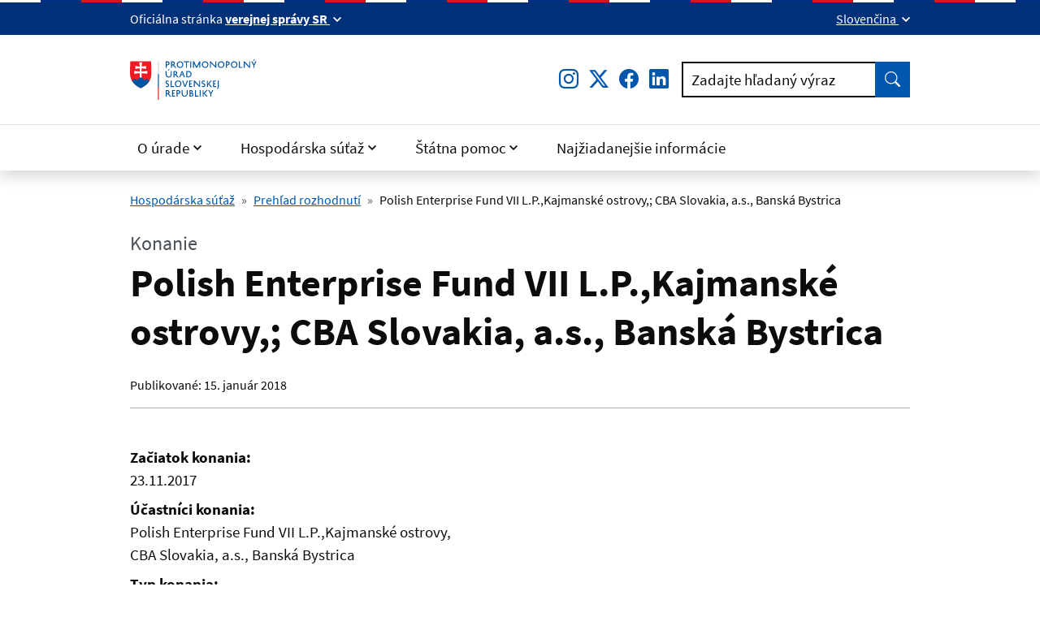

--- FILE ---
content_type: text/html; charset=UTF-8
request_url: https://www.antimon.gov.sk/polish-enterprise-fund-vii-lpkajmanske-ostrovy-cba-slovakia-as-banska-bystrica/
body_size: 13737
content:

<!DOCTYPE html>
<html class="no-js" lang="sk">
<head>
<meta charset="utf-8" />
<meta name="generator" content="SysCom Content Management System (www.syscom.sk)" />
<meta name="viewport" content="width=device-width, initial-scale=1.0" />
<link href="/assets/idsk/css/idsk.min.css" type="text/css" rel="stylesheet" />
<link href="/libs/js/cookieconsent/cookieconsent.min.css" type="text/css" rel="stylesheet" />
<title>Polish Enterprise Fund VII L.P.,Kajmanské ostrovy,; CBA Slovakia, a.s., Banská Bystrica | Protimonopolný úrad SR</title>
<script src="https://cdnjs.cloudflare.com/ajax/libs/jquery/3.6.0/jquery.min.js" integrity="sha512-894YE6QWD5I59HgZOGReFYm4dnWc1Qt5NtvYSaNcOP+u1T9qYdvdihz0PPSiiqn/+/3e7Jo4EaG7TubfWGUrMQ==" crossorigin="anonymous" referrerpolicy="no-referrer"></script>

<link rel="apple-touch-icon" sizes="180x180" href="/assets/idsk/img/favicons/apple-touch-icon.png">
<link rel="icon" type="image/png" sizes="32x32" href="/assets/idsk/img/favicons/favicon-32x32.png">
<link rel="icon" type="image/png" sizes="16x16" href="/assets/idsk/img/favicons/favicon-16x16.png">
<link rel="manifest" href="/assets/idsk/img/favicons/site.webmanifest">
<link rel="mask-icon" href="/assets/idsk/img/favicons/safari-pinned-tab.svg" color="#0057ad">
<link rel="shortcut icon" href="/assets/idsk/img/favicons/favicon.ico">
<meta name="msapplication-TileColor" content="#ffffff">
<meta name="msapplication-config" content="/assets/idsk/img/favicons/browserconfig.xml">
<meta name="theme-color" content="#ffffff">

<link href="
https://cdn.jsdelivr.net/npm/@fancyapps/ui@4.0.31/dist/fancybox.min.css
" rel="stylesheet">

<style>
    .last-p-mb-0 p:last-child {
        margin-bottom: 0;
    }
</style>
<script type="text/javascript" src="/libs/js/cookieconsent/cookieconsent.min.js"></script>
<script type="text/javascript" src="/libs/js/cookieconsent/iframemanager.min.js"></script>
<script type="text/javascript">
//<![CDATA[
window["_csrf_"] = "[base64]";
//]]>
</script><script type="text/javascript" src="/TSbd/0848c2b931ab2000e069b5f7606ad7f868b8d83e886a469b87b7fad7514cd7f68cafd149a4b9804b?type=2"></script><script type="text/javascript" src="/libs/js/cookieconsent/cookieconsent-init.js"></script>
</head>
<body class="sk is-sub art-5206 artpro-4">
    
    <a class="visually-hidden-focusable" id="btnGoToPage" href="#page">Preskočiť na hlavný obsah</a>
    
    <div id="wrap">

        <header id="header" class="header">
            <div class="header__topbar">
                <div class="header-branding">
                    <div class="header-branding__gestor" role="heading" aria-level="1">
                        <span>
                            <span class="d-none d-md-inline">Oficiálna stránka</span>
                            <span class="d-md-none">SK</span>
                            <button class="link link--inverse fw-bold dropdown-toggle" type="button" data-bs-toggle="collapse" data-bs-target="#collapseGestor" 
                                aria-expanded="false"
                                aria-controls="collapseGestor"
                                aria-label="Zobraziť informácie o stránke"
                                data-text-for-hide="Skryť informácie o stránke"
                                data-text-for-show="Zobraziť informácie o stránke">
                                <span class="d-none d-md-inline">verejnej správy SR</span>
                                <span class="d-md-none">e-gov</span>
                            </button>
                        </span>
                    </div>
                    <div class="header-branding__gestor-text collapse" id="collapseGestor">
                        <div class="row py-4">
                            <div class="col-sm-6">
                                <p role="heading" aria-level="2"><strong>Doména gov.sk je oficálna</strong></p>
                                <p>Toto je oficiálna webová stránka orgánu verejnej moci Slovenskej republiky. Oficiálne stránky využívajú najmä doménu gov.sk.&nbsp;<a class="link link--inverse" title="odkazy na webové sídla orgánov verejnej moci" href="https://www.slovensko.sk/sk/agendy/agenda/_organy-verejnej-moci" target="_blank" rel="noopener">Odkazy na jednotlivé webové sídla orgánov verejnej moci nájdete na tomto odkaze</a>.</p>
                            </div>
                            <div class="col-sm-6">
                                <p role="heading" aria-level="2"><strong>Táto stránka je zabezpečená</strong></p>
                                <p>Buďte pozorní a vždy sa uistite, že zdieľate informácie iba cez zabezpečenú webovú stránku verejnej správy SR. Zabezpečená stránka vždy začína https:// pred názvom domény webového sídla.</p>
                            </div>
                        </div>
                    </div>

                    <div class="header-branding__nav">
                        <div class="dropdown">
                            <button class="link link--inverse dropdown-toggle" type="button" id="ddHeaderLang" data-bs-toggle="dropdown" 
                                    data-text-for-hide="Skryť jazykové menu"
                                    data-text-for-show="Rozbaliť jazykové menu"
                                    aria-expanded="false">
                                Slovenčina
                            </button>
                            <ul class="dropdown-menu" aria-labelledby="ddHeaderLang">
                                <li>
                                    <a class="dropdown-item link link--no-visited-state link--focus-inset" hreflang="sk" lang="sk" href="/" aria-current="true">
                                        Slovensky
                                    </a>
                                </li>
                                <li>
                                    <a class="dropdown-item link link--no-visited-state link--focus-inset" hreflang="en" lang="en" href="/en/">
                                        English
                                    </a>
                                </li>
                            </ul>
                        </div>
                    </div>
                </div>
            </div>

            <nav class="header__navbar navbar anavbar-expand-md">
                <div class="header__brand header__brand--mobile links">
                    <a href="/" class="link link--no-underline" aria-label="Odkaz na úvodnú stránku">
                        <span class="header__logo">
                            <img src="/assets/idsk/img/logo-sk.svg" alt="Protimonopolný úrad Slovenskej republiky">
                        </span>
                    </a>
                </div>

                <button id="toggleOffcanvas" class="header__toggle-menu" type="button"
                    aria-label="Rozbaliť menu"
                    data-bs-toggle="offcanvas"
                    data-bs-target="#offcanvasNavbar"
                    aria-controls="offcanvasNavbar">
                    Menu
                    <span class="toggle-icon toggle-icon--open"></span>
                </button>

                <div class="offcanvas offcanvas-end" tabindex="-1" id="offcanvasNavbar" aria-labelledby="offcanvasNavbarLabel">
                    <div class="header__topbar d-md-none">
                        <div class="header-branding">&nbsp;</div>
                    </div>
                    <div class="offcanvas-header py-2">
                        <div class="offcanvas-title" id="offcanvasNavbarLabel">
                            <div class="header__brand">
                                <span class="header__logo">
                                    <img src="/assets/idsk/img/logo-sk.svg" alt="Protimonopolný úrad Slovenskej republiky">
                                </span>
                            </div>
                        </div>

                        <button class="header__toggle-menu" type="button"
                            aria-label="Zavrieť menu"
                            aria-expanded="true"
                            data-bs-dismiss="offcanvas">
                            Zavrieť menu
                            <span class="toggle-icon toggle-icon--close"></span>
                        </button>
                    </div>

                    <div class="offcanvas-body">
                        <div class="header__main">
                            <div class="header__brand header__brand--desktop links">
                                <a href="/" class="link link--no-underline" aria-label="Odkaz na úvodnú stránku">
                                    <span class="header__logo">
                                        <img src="/assets/idsk/img/logo-sk.svg" alt="Protimonopolný úrad Slovenskej republiky">
                                    </span>
                                </a>
                            </div>

                            <div class="header__action row g-3 align-items-center">
                                <div class="col-auto">
                                    <ul class="list-inline mb-0 fs-3" aria-label="Sociálne siete">
                                        <li class="list-inline-item">
                                            <a href="https://www.instagram.com/protimonopolnyurad_sr/" class="link" title="Instagram">
                                                <i class="bi bi-instagram" aria-hidden="true"></i>
                                                <span class="visually-hidden">Instagram</span>
                                            </a>
                                        </li>
                                        <li class="list-inline-item">
                                            <a href="https://twitter.com/PMUSR_tweetuje" class="link" title="Twitter">
                                                <i class="bi bi-twitter-x" aria-hidden="true">
                                                    <svg xmlns="http://www.w3.org/2000/svg" width="16" height="16" fill="currentColor" class="bi bi-twitter-x" style="vertical-align: -0.125em; width: 1em; height: 1em;" viewBox="0 0 16 16">
                                                        <path d="M12.6.75h2.454l-5.36 6.142L16 15.25h-4.937l-3.867-5.07-4.425 5.07H.316l5.733-6.57L0 .75h5.063l3.495 4.633L12.601.75Zm-.86 13.028h1.36L4.323 2.145H2.865l8.875 11.633Z"/>
                                                    </svg>
                                                </i>
                                                <span class="visually-hidden">Twitter</span>
                                            </a>
                                        </li>
                                        <li class="list-inline-item">
                                            <a href="https://www.facebook.com/profile.php?id=61555070446213" class="link" title="Facebook">
                                                <i class="bi bi-facebook" aria-hidden="true"></i>
                                                <span class="visually-hidden">Facebook</span>
                                            </a>
                                        </li>
                                        <li class="list-inline-item">
                                            <a href="https://www.linkedin.com/company/pmusr/" class="link" title="LinkedIn">
                                                <i class="bi bi-linkedin" aria-hidden="true"></i>
                                                <span class="visually-hidden">LinkedIn</span>
                                            </a>
                                        </li>
                                    </ul>
                                </div>
                                <div class="col">
                                    <!-- fulltext -->
                                    <div class="form form--search">
    <form action="/vysledky-vyhladavania/">
        <div class="input-group">
            <div class="has-label-over" id="hSearchGrp_nfj984wg">
                <label for="hSearchInput_nfj984wg">Zadajte hľadaný výraz</label>
                <input type="search" name="search" id="hSearchInput_nfj984wg" class="form-control" aria-describedby="hSearchGo_nfj984wg">
            </div>
            <button class="btn btn-primary btn--shadow-none" type="submit" title="Vyhľadať" id="hSearchGo_nfj984wg">
                <span class="visually-hidden">Vyhľadať</span>
                <i aria-hidden="true" class="bi bi-search"></i>
            </button>
        </div>
    </form>
</div>

                                </div>
                            </div>
                        </div>

                        <div class="header__nav">
                            <ul class="navbar-nav" aria-label="Hlavná navigácia"><li class="nav-item dropdown"><a class="nav-link dropdown-toggle" id="menuItem-0-1" href="javascript:;"  role="button" data-bs-toggle="dropdown" aria-expanded="false">O úrade</a>

<div class="dropdown-menu"><div class="container"><ul class=""><li class=""><a href="/cinnost-a-priorizacna-politika-uradu/" class="">Činnosť PMÚ - pôsobnosť a priorizácia</a>
</li><li class=""><a href="/predstavitelia-a-organizacia-pmu/" class="">Predstavitelia PMÚ</a>
</li><li class=""><a href="/6894-sk/organizacia-uradu/" class="">Organizácia úradu</a>
</li><li class=""><a href="/6915-sk/spolupraca-v-sr-a-medzinarodne-vztahy/" class="">Spolupráca v SR a medzinárodné vzťahy</a>
</li><li class=""><a href="/financie/" class="">Financie</a>
</li><li class=""><a href="/kariera-u-nas/" class="">Kariéra</a>
</li><li class=""><a href="/podujatia-a-publikacie/" class="">Publikačné výstupy</a>
</li><li class=""><a href="/6920-sk/podujatia-a-verejne-diskusie/" class="">Podujatia a verejné diskusie</a>
</li><li class=""><a href="/spristupnovanie-informacii/" class="">Sprístupňovanie informácií</a>
</li><li class=""><a href="/kniznica/" class="">Knižnica</a>
</li><li class=""><a href="/podatelna/" class="">Podateľňa</a>
</li></ul></div></div></li><li class="nav-item dropdown"><a class="nav-link dropdown-toggle" id="menuItem-0-2" href="javascript:;"  role="button" data-bs-toggle="dropdown" aria-expanded="false">Hospodárska súťaž</a>

<div class="dropdown-menu"><div class="container"><ul class=""><li class=""><a href="/kartely/" class="">Kartely</a>
</li><li class=""><a href="/vertikalne-dohody/" class="">Vertikálne dohody</a>
</li><li class=""><a href="/zneuzivanie-dominantneho-postavenia/" class="">Zneužívanie dominantného postavenia</a>
</li><li class=""><a href="/obmedzovanie-sutaze-organmi-statnej-spravy-a-samospravy/" class="">Obmedzovanie súťaže orgánmi štátnej správy a samosprávy</a>
</li><li class=""><a href="/koncentracie/" class="">Koncentrácie</a>
</li><li class=""><a href="/prehlad-rozhodnuti/" class="open">Prehľad rozhodnutí</a>
</li><li class=""><a href="/6892-sk/legislativa/" class="">Legislatíva</a>
</li></ul></div></div></li><li class="nav-item dropdown"><a class="nav-link dropdown-toggle" id="menuItem-0-3" href="javascript:;"  role="button" data-bs-toggle="dropdown" aria-expanded="false">Štátna pomoc</a>

<div class="dropdown-menu"><div class="container"><ul class=""><li class=""><a href="/o-statnej-pomoci/" class="">O štátnej pomoci</a>
</li><li class=""><a href="/legislativa-eu-pre-oblast-statnej-pomoci/" class="">Legislatíva</a>
</li><li class=""><a href="/metodicke-usmernenia/" class="">Metodické usmernenia</a>
</li><li class=""><a href="/opatrenia-v-suvislosti-s-covid-19/" class="">Opatrenia v súvislosti s COVID-19</a>
</li><li class=""><a href="/rocne-spravy-o-poskytnutej-statnej-pomoci/" class="">Ročné správy o poskytnutej štátnej pomoci</a>
</li><li class=""><a href="/schemy-statnej-pomoci-a-minimalnej-pomoci/" class="">Schémy štátnej pomoci a minimálnej pomoci</a>
</li><li class=""><a href="/rozhodnutia-europskej-komisie-pre-sr/" class="">Rozhodnutia Európskej komisie pre SR</a>
</li><li class=""><a href="/rozhodnutia-europskej-komisie-vratenie-pomoci/" class="">Rozhodnutia Európskej komisie - vrátenie pomoci</a>
</li><li class=""><a href="/formulare-pre-poskytovatelov-pomoci/" class="">Formuláre pre poskytovateľov pomoci</a>
</li><li class=""><a href="/centralny-register-is-semp/" class="">Centrálny register IS SEMP</a>
</li><li class=""><a href="/7873-sk/plan-obnovy-a-odolnosti-sr/" class=""> Plán obnovy a odolnosti SR</a>
</li><li class=""><a href="/opatrenia-v-suvislosti-s-krizou-v-dosledku-agresie-ruska-voci-ukrajine/" class="">Opatrenia v súvislosti s vojnou na Ukrajine</a>
</li></ul></div></div></li><li class="nav-item"><a class="nav-link" href="/6864-sk/kontakty-a-informacie/">Najžiadanejšie informácie</a>
</li></ul>
                        </div>
        
                    </div>
                </div>
        
            </nav>
        </header>


        <main id="page" class="page pb-5">
            <!-- lista -->
            <nav class="container links" aria-label="Omrvinková navigácia (cesta)">
    <nav aria-label="Omrvinkova-navigacia-cesta"><ol class="breadcrumb"><li class="breadcrumb-item"><a href="/hospodarska-sutaz/">Hospodárska súťaž</a></li><li class="breadcrumb-item"><a href="/prehlad-rozhodnuti/">Prehľad rozhodnutí</a></li><li class="breadcrumb-item active" aria-current="page"><span>Polish Enterprise Fund VII L.P.,Kajmanské ostrovy,; CBA Slovakia, a.s., Banská Bystrica</span></li></ol></nav>
</nav>


            <!-- document-container-start -->
            <div class="container">



            
            <!-- post-www start-->
            <article class="post-www ">


            <!--heading-->
            <div class="post-www__header">
    <span id="uvod" data-anchor="in-page-nav" class="text-muted fs-3">Konanie</span>
    <h1 class="post-www__title">Polish Enterprise Fund VII L.P.,Kajmanské ostrovy,; CBA Slovakia, a.s., Banská Bystrica</h1>
    <div class="post-www__meta post-www__meta--top">
        Publikované: <time datetime="2018-01-15 11:55:14" class="text-lowercase">15. Január 2018</time>
    </div>
</div>

            
            <!--sidemenu-->
            

            <!-- post-www__body start -->
            <div class="post-www__body has-links" id="post_5206">


            <dl class="list-unstyled" aria-label="Identifikácia konania">
    <dt>Začiatok konania:</dt>
    <dd><time datetime="2017-11-23">23.11.2017</time></dd>

    <dt>Účastníci konania:</dt>
    <dd>Polish Enterprise Fund VII L.P.,Kajmanské ostrovy,<br />
CBA Slovakia, a.s., Banská Bystrica</dd>

    <dt>Typ konania:</dt>
    <dd>Koncentrácie</dd>

    <dt>Praktika:</dt>
    <dd>§ 12 ods. 1 zákona č. 136/2001 Z. z.</dd>

    <dt>Sektor/relevantný trh:</dt>
    <dd>G.47.1 , C.11.07</dd>
</dl>


<h2>Rozhodnutia úradu</h2>
<div class="table-responsive">
    <table class="table">
        <thead>
            <tr>
              <th scope="col">Vydanie rozhodnutia</th>
              <th scope="col">Rozhodnutie</th>
              <th scope="col">Inštancia</th>
              <th scope="col">Verdikt</th>
              <th scope="col">Právoplatnosť</th>
              <th scope="col">Súbor</th>
            </tr>
        </thead>
        <tbody>
<tr>
    <td><time datetime="2018-01-05">05.01.2018</time></td>
    <td><a href="/2018kovsko31/">2018/KOV/SKO/3/1</a></td>
    <td>I. stupeň</td>
    <td>súhlas</td>
    <td><time datetime="2018-01-08">08.01.2018</time></td>
    <td><a href="/data/att/243/1941.c08838.pdf" class="d-inline-block link" title="2018/KOV/SKO/3/1 (pdf, 579.97 kB) [otvára sa v novom okne]" target="_blank">
    <span class="row gx-2 flex-nowrap">
        <span class="col-auto text-nowrap" aria-hidden="true">
            <i class="bi bi-file-earmark-pdf" aria-hidden="true"></i>
        </span>
        <span class="col">
            2018/KOV/SKO/3/1
            <small class="text-muted text-nowrap fs-7">(<span id="fileSize_">pdf, 579.97 kB</span>)</small>
        </span>
    </span>
</a></td>
</tr>
        </tbody>
    </table>
</div>



            <!-- post-www__body end -->
            </div>



    
            <!-- post-www end -->
            </article>


            <!-- document-container-end -->
            </div>

        </main>


        <div class="container text-end">
            <button class="btn btn-success btn-lg btn--up" id="btnGoToTop" aria-label="Návrat na začiatok stránky" type="button">Hore</button>
        </div>
        
        <section class="feedback">
            <div class="container">
                <div class="row">
                    <div class="col-md-auto feedback__col feedback__col--1">
                        <span class="me-auto me-md-4" id="feedbackQuestion">Boli pre Vás tieto informácie užitočné?</span>
                        <span class="text-nowrap">
                            <button class="link link--inverse fw-bold mx-1" id="feedbackQuestionYes" aria-label="Áno" aria-describedby="feedbackQuestion" type="button" data-bs-toggle="modal" data-bs-target="#modalFeedbackHappy" aria-expanded="false">Áno</button>
                            <button class="link link--inverse fw-bold mx-1" id="feedbackQuestionNo" aria-label="Nie" aria-describedby="feedbackQuestion" type="button" data-bs-toggle="modal" data-bs-target="#modalFeedbackQuestion" aria-expanded="false">
                                <span>Nie</span>
                            </button>
                        </span>
                    </div>
                    <div class="col-md-auto feedback__col feedback__col--2">
                        <button class="link link--inverse" aria-label="Nahlásenie chyby na stránke" type="button" data-bs-toggle="modal" data-bs-target="#modalBugReport" aria-expanded="false">
                            <span data-aria-hidden="true">Všimli ste si na stránke chybu?</span>
                        </button>
                    </div>
                </div>
    
            </div>
        </section>

        <div class="AjaxForm d-none" id="holder_frm_positive_feedback">
            <form id="frm_16" action="/polish-enterprise-fund-vii-lpkajmanske-ostrovy-cba-slovakia-as-banska-bystrica/" method="post" class="sc_frm form-horizontal sc_frm_basic sc_frm_antispam" data-bsc="12" data-bsc-label="3" data-bsc-control="9"><input id="frm_16_artpro" type="hidden" name="artpro" value="30" /><input id="frm_16_nadrad" type="hidden" name="nadrad" value="0" /><input id="frm_16_ID" type="hidden" name="ID" value="5206" /><input type="hidden" name="nazov" value="Spätná väzba - Informácie boli užitočné" />
<input id="frm_16_ref" type="hidden" name="ref" value="5206" /><input id="frm_16_frm" type="hidden" name="frm" value="16" /><input id="frm_16_odp" type="hidden" name="odp" value="" /><div class="row form-group frmbutbg"><div class="col-sm-12"><button id="frm_16_odoslat" class="btn btn-custom button0" type="submit" name="odoslat" value="Odoslať"  >Odoslať</button></div></div><input id="frm_16_frm_id_frm_16" type="hidden" name="frm_id_frm_16" value="696fddb0147cf" /></form>
        </div>
        <script>
            document.addEventListener('DOMContentLoaded', function () {
                const feedbackYes = document.getElementById('feedbackQuestionYes');
                const feedbackYesSubmit = document.getElementById('frm_16_odoslat');
                feedbackYes.addEventListener('click', function(e) {
                    feedbackYesSubmit.click();
                });
            });
        </script>
        <div class="modal fade" id="modalFeedbackHappy" tabindex="-1" aria-labelledby="modalFeedbackHappyLabel" aria-hidden="true">
            <div class="modal-dialog modal-lg modal-dialog-centered modal-dialog-scrollable">
                <div class="modal-content">
                    <div class="modal-header">
                        <h2 class="modal-title" id="modalFeedbackHappyLabel">Ďakujeme za Vašu spätnú väzbu.</h2>
                        <button type="button" class="btn-close" data-bs-dismiss="modal" aria-label="Zatvoriť dialógové okno"></button>
                    </div>
                    <div class="modal-body">
                        Ďakujeme za Vašu spätnú väzbu.
                        <svg class="idsk-footer-extended-heart--svg" width="291" height="22" viewbox="263 -4 291 22"
    fill="none" xmlns="http://www.w3.org/2000/svg"
    xmlns:xlink="http://www.w3.org/1999/xlink">
    <path d="M271.42 19.33H290.42V0.33H271.42V19.33Z" fill="url(#pattern0)" />
    <defs>
        <pattern id="pattern0" patterncontentunits="objectBoundingBox" width="1" height="1">
            <use xlink:href="#image0" transform="scale(0.015625)" />
        </pattern>
        <image id="image0" width="64" height="64"
            xlink:href="[data-uri]" />
    </defs>
</svg>
                    </div>
                </div>
            </div>
        </div>
        <div class="modal fade" id="modalFeedbackQuestion" tabindex="-1" aria-labelledby="modalFeedbackQuestionLabel" aria-hidden="true">
            <div class="modal-dialog modal-lg modal-dialog-centered modal-dialog-scrollable">
                <div class="modal-content">
                    <div class="modal-header">
                        <h2 class="modal-title" id="modalFeedbackQuestionLabel">Pomôžte nám zlepšiť webové sídlo www.antimon.gov.sk</h2>
                        <button type="button" class="btn-close" data-bs-dismiss="modal" aria-label="Zatvoriť dialógové okno"></button>
                    </div>
                    <div class="modal-body">
                        <p>Aby sme vedeli zlepšiť obsah na tejto stránke, chceli by sme sa dozvedieť o Vašej skúsenosti so stránkou. Pošleme Vám link na formulár spätnej väzby. Jeho vyplnenie Vám zaberie iba 2 minúty.</p>
                        <a href="/spatna-vazba-ohladom-skusenosti-s-pouzivanim-webovej-stranky-pmu/" class="btn btn-success mt-4">Vyplniť formulár</a>
                    </div>
                </div>
            </div>
        </div>
        <div class="modal fade" id="modalBugReport" tabindex="-1" aria-labelledby="modalBugReportLabel" aria-hidden="true">
            <div class="modal-dialog modal-lg modal-dialog-centered modal-dialog-scrollable">
                <div class="modal-content">
                    <div class="modal-header">
                        <h2 class="modal-title" id="modalBugReportLabel">Pomôžte nám zlepšiť webové sídlo www.antimon.gov.sk</h2>
                        <button type="button" class="btn-close" data-bs-dismiss="modal" aria-label="Zatvoriť dialógové okno"></button>
                    </div>
                    <div class="modal-body">
                        <p>Prosím, nevpisujte žiadne osobné informácie (meno, kontakt a iné).</p>
                        <div class="AjaxForm" id="holder_frm_found_bug">
                            <form id="frm_13" action="/polish-enterprise-fund-vii-lpkajmanske-ostrovy-cba-slovakia-as-banska-bystrica/" method="post" class="sc_frm form-horizontal sc_frm_basic sc_frm_antispam" data-bsc="12" data-bsc-label="3" data-bsc-control="9"><input id="frm_13_artpro" type="hidden" name="artpro" value="23" /><input id="frm_13_nadrad" type="hidden" name="nadrad" value="0" /><input id="frm_13_ID" type="hidden" name="ID" value="5206" /><input type="hidden" name="nazov" value="Chyba na stránke" />
<div class="grid">
    <div class="g-col-12 g-col-md-6">
        <div class="form-group needs-validation fld_art_typ sc_frm_pov " id="frm_13_art_typ_group">
            <label class="form-label" for="frm_13_art_typ">
                Aký typ chyby ste našli?
            </label>
            
            <select id="frm_13_art_typ" class="form-select fld width0" name="art_typ"><option value="1">Gramatická chyba</option><option value="2">Chyba zobrazenia</option><option value="3">Chyba obsahu</option></select>
        </div>
    </div>
    <div class="g-col-12">
        <div class="form-group needs-validation fld_art_popis sc_frm_pov " id="frm_13_art_popis_group"
                data-fld-attr='{"maxlength": 500, "aria-describedby": "fldPopisHelp"}'>
            <label class="form-label" for="frm_13_art_popis">Popíšte chybu bližšie. <small>(povinný údaj)</small></label>
            
            <textarea id="frm_13_art_popis" class="form-control fld width0" name="art_popis" rows="5"></textarea>
            <div class="form-text" id="fldPopisHelp">Môžete zadať do 500 znakov. <span data-counter aria-live="polite">Zostáva 500 znakov</span>.</div>
        </div>
    </div>
</div>
<input id="frm_13_ref" type="hidden" name="ref" value="5206" /><input id="frm_13_frm" type="hidden" name="frm" value="13" /><input id="frm_13_odp" type="hidden" name="odp" value="" /><div class="row form-group frmbutbg"><div class="col-sm-12"><button id="frm_13_odoslat" class="btn btn-custom button0" type="submit" name="odoslat" value="Odoslať"  >Odoslať</button></div></div><input id="frm_13_frm_id_frm_13" type="hidden" name="frm_id_frm_13" value="696fddb0120c3" /></form>
                        </div>
                    </div>
                </div>
            </div>
        </div>

        <footer id="footer" class="footer">
            <div class="footer__body container">
        
                <nav class="footer__nav">
                    <ul class="row">
                        <li class="col-md-8">
                            <h2 class="footer__title">O úrade</h2>
                            <ul class="footer__nav-items columns-sm-2"><li class="footer__nav-item"><a class="footer__nav-link link" href="/predstavitelia-a-organizacia-pmu/">Predstavitelia PMÚ</a></li><li class="footer__nav-item"><a class="footer__nav-link link" href="https://www.antimon.gov.sk/aktuality/?csrt=4535574995472516107">Aktuality</a></li><li class="footer__nav-item"><a class="footer__nav-link link" href="/zverejnovanie-zmluv-faktur-a-objednavok/">Financie</a></li><li class="footer__nav-item"><a class="footer__nav-link link" href="/organizacna-struktura-pmu/">Organizačná štruktúra</a></li><li class="footer__nav-item"><a class="footer__nav-link link" href="/prehlad-rozhodnuti/">Prehľad rozhodnutí</a></li></ul>
                        </li>
                        <li class="col-md-4">
                            <h2 class="footer__title">Ďalšie odkazy</h2>
                            <ul class="footer__nav-items"><li class="footer__nav-item"><a class="footer__nav-link link" href="/metodicke-usmernenia/">Metodické usmernenia pre štátnu pomoc</a></li><li class="footer__nav-item"><a class="footer__nav-link link" href="/podanie-podnetu-na-mozne-protisutazne-spravanie/">Podanie podnetu</a></li><li class="footer__nav-item"><a class="footer__nav-link link" href="/spristupnovanie-informacii/">Sprístupňovanie informácií</a></li></ul>
                        </li>
                    </ul>
                </nav>
        
                <h2 class="visually-hidden">Pomocné odkazy</h2>
                <ul class="list-inline"><li class="list-inline-item"><a class="link link--no-visited-state" href="/kontakty/">Kontakty</a></li><li class="list-inline-item"><a class="link link--no-visited-state" href="/vyhlasenie-o-pristupnosti/">Vyhlásenie o prístupnosti</a></li><li class="list-inline-item"><a class="link link--no-visited-state" href="/technicka-podpora-a-spravca-obsahu/">Technická podpora a správca obsahu</a></li><li class="list-inline-item"><a class="link link--no-visited-state" href="/ochrana-osobnych-udajov/">GDPR</a></li><li class="list-inline-item"><a class="link link--no-visited-state" href="/odber-noviniek/">Odber noviniek</a></li><li class="list-inline-item"><a class="link link--no-visited-state" href="/rss/">RSS</a></li><li class="list-inline-item"><a class="link link--no-visited-state" href="/mapa-stranky/">Mapa stránky</a></li><li class="list-inline-item"><a class="link link--no-visited-state" href="/english/">English</a></li></ul>
        
                <div class="row">
                    <div class="col-md has-links">
                        <p>Vytvorené v súlade s <a href="https://idsk.gov.sk/" title="Jednotný dizajn manuál elektronických služieb" aria-label="Jednotným dizajn manuálom elektronických služieb (smeruje na externú stránku)">Jednotným dizajn manuálom elektronických služieb</a>.</p>
                        <p>Prevádzkovateľom služby je Protimonopolný úrad Slovenskej republiky.</p>
                        <p><a href="javascript:;" rel="button" data-cc="c-settings" data-cc-email="" data-cc-gdpr="/ochrana-osobnych-udajov/">Nastavenie súborov cookies</a></p>
                    </div>

                    <div class="col-md-4 offset-lg-1 mt-4 mt-md-2 text-center text-md-end">
                        <span class="footer__logo">
                            <img src="/assets/idsk/img/logo-sk-bw.svg" alt="Protimonopolný úrad Slovenskej republiky">
                        </span>
                    </div>
                </div>
            </div>
        </footer>

    </div><!-- #wrap -->

    <script src="/assets/idsk/js/idsk.js"></script>
    <script src="/assets/idsk/js/ajaxify.js"></script>
    <script src="https://cdn.jsdelivr.net/npm/@fancyapps/ui@4.0.31/dist/fancybox.umd.min.js"></script>
</body>
</html>



--- FILE ---
content_type: text/css
request_url: https://www.antimon.gov.sk/assets/idsk/css/idsk.min.css
body_size: 55520
content:
/*!
   * Bootstrap  v5.3.0-alpha1 (https://getbootstrap.com/)
   * Copyright 2011-2022 The Bootstrap Authors
   * Licensed under MIT (https://github.com/twbs/bootstrap/blob/main/LICENSE)
   */:root,[data-bs-theme="light"]{--bs-blue: #0057ad;--bs-indigo: #6610f2;--bs-purple: #4c2c92;--bs-pink: #d53880;--bs-red: #d4351c;--bs-orange: #f47738;--bs-yellow: #fd0;--bs-green: #00703c;--bs-teal: #28a197;--bs-cyan: #2b8cc4;--bs-black: #0b0c0c;--bs-white: #fff;--bs-gray: #6c757d;--bs-gray-dark: #343a40;--bs-gray-100: #f3f2f1;--bs-gray-200: #dee0e2;--bs-gray-300: #b1b4b6;--bs-gray-400: #949494;--bs-gray-500: #626a6e;--bs-gray-600: #6c757d;--bs-gray-700: #495057;--bs-gray-800: #343a40;--bs-gray-900: #212529;--bs-primary: #0057ad;--bs-secondary: #f3f2f1;--bs-success: #00703c;--bs-info: #2b8cc4;--bs-warning: #fd0;--bs-danger: #d4351c;--bs-light: #dee0e2;--bs-dark: #212529;--bs-white: #fff;--bs-primary-dark: #003078;--bs-primary-rgb: 0,87,173;--bs-secondary-rgb: 243,242,241;--bs-success-rgb: 0,112,60;--bs-info-rgb: 43,140,196;--bs-warning-rgb: 255,221,0;--bs-danger-rgb: 212,53,28;--bs-light-rgb: 222,224,226;--bs-dark-rgb: 33,37,41;--bs-white-rgb: 255,255,255;--bs-primary-dark-rgb: 0,48,120;--bs-primary-text: #00468a;--bs-secondary-text: #6c757d;--bs-success-text: #005a30;--bs-info-text: #1a5476;--bs-warning-text: #998500;--bs-danger-text: #aa2a16;--bs-light-text: #6c757d;--bs-dark-text: #495057;--bs-primary-bg-subtle: #ccddef;--bs-secondary-bg-subtle: #f3f2f1;--bs-success-bg-subtle: #cce2d8;--bs-info-bg-subtle: #d5e8f3;--bs-warning-bg-subtle: #fff8cc;--bs-danger-bg-subtle: #f6d7d2;--bs-light-bg-subtle: #f9f9f8;--bs-dark-bg-subtle: #949494;--bs-primary-border-subtle: #99bcde;--bs-secondary-border-subtle: #dee0e2;--bs-success-border-subtle: #99c6b1;--bs-info-border-subtle: #aad1e7;--bs-warning-border-subtle: #fff199;--bs-danger-border-subtle: #eeaea4;--bs-light-border-subtle: #dee0e2;--bs-dark-border-subtle: #626a6e;--bs-white-rgb: 255,255,255;--bs-black-rgb: 11,12,12;--bs-body-color-rgb: 11,12,12;--bs-body-bg-rgb: 255,255,255;--bs-font-sans-serif: "Source Sans Pro", system-ui, -apple-system, "Segoe UI", Roboto, "Helvetica Neue", "Noto Sans", "Liberation Sans", Arial, sans-serif, "Apple Color Emoji", "Segoe UI Emoji", "Segoe UI Symbol", "Noto Color Emoji";--bs-font-monospace: SFMono-Regular, Menlo, Monaco, Consolas, "Liberation Mono", "Courier New", monospace;--bs-gradient: linear-gradient(180deg, rgba(255,255,255,0.15), rgba(255,255,255,0));--bs-body-font-family: var(--bs-font-sans-serif);--bs-body-font-size:1rem;--bs-body-font-weight: 400;--bs-body-line-height: 1.5;--bs-body-color: #0b0c0c;--bs-emphasis-color: #0b0c0c;--bs-emphasis-color-rgb: 11,12,12;--bs-secondary-color: rgba(11,12,12,0.75);--bs-secondary-color-rgb: 11,12,12;--bs-secondary-bg: #dee0e2;--bs-secondary-bg-rgb: 222,224,226;--bs-tertiary-color: rgba(11,12,12,0.5);--bs-tertiary-color-rgb: 11,12,12;--bs-tertiary-bg: #f3f2f1;--bs-tertiary-bg-rgb: 243,242,241;--bs-body-bg: #fff;--bs-body-bg-rgb: 255,255,255;--bs-link-color: #0057ad;--bs-link-color-rgb: 0,87,173;--bs-link-decoration: underline;--bs-link-hover-color: #003078;--bs-link-hover-color-rgb: 0,48,120;--bs-link-hover-decoration: underline;--bs-code-color: #d53880;--bs-highlight-bg: #fff8cc;--bs-border-width: 1px;--bs-border-style: solid;--bs-border-color: #b1b4b6;--bs-border-color-translucent: rgba(11,12,12,0.175);--bs-border-radius: .375rem;--bs-border-radius-sm: .25rem;--bs-border-radius-lg: .5rem;--bs-border-radius-xl: 1rem;--bs-border-radius-2xl: 2rem;--bs-border-radius-pill: 50rem;--bs-box-shadow: 0 0.5rem 1rem rgba(var(--bs-body-color-rgb), 0.15);--bs-box-shadow-sm: 0 0.125rem 0.25rem rgba(var(--bs-body-color-rgb), 0.075);--bs-box-shadow-lg: 0 1rem 3rem rgba(var(--bs-body-color-rgb), 0.175);--bs-box-shadow-inset: inset 0 1px 2px rgba(var(--bs-body-color-rgb), 0.075);--bs-emphasis-color: #0b0c0c;--bs-form-control-bg: var(--bs-body-bg);--bs-form-control-disabled-bg: var(--bs-secondary-bg);--bs-highlight-bg: #fff8cc;--bs-breakpoint-xs: 0;--bs-breakpoint-sm: 576px;--bs-breakpoint-md: 768px;--bs-breakpoint-lg: 992px}[data-bs-theme="dark"]{--bs-body-color: #626a6e;--bs-body-color-rgb: 98,106,110;--bs-body-bg: #212529;--bs-body-bg-rgb: 33,37,41;--bs-emphasis-color: #f3f2f1;--bs-emphasis-color-rgb: 243,242,241;--bs-secondary-color: rgba(98,106,110,0.75);--bs-secondary-color-rgb: 98,106,110;--bs-secondary-bg: #343a40;--bs-secondary-bg-rgb: 52,58,64;--bs-tertiary-color: rgba(98,106,110,0.5);--bs-tertiary-color-rgb: 98,106,110;--bs-tertiary-bg: #2b3035;--bs-tertiary-bg-rgb: 43,48,53;--bs-emphasis-color: #fff;--bs-primary-text: #669ace;--bs-secondary-text: #b1b4b6;--bs-success-text: #66a98a;--bs-info-text: #80badc;--bs-warning-text: #ffeb66;--bs-danger-text: #e58677;--bs-light-text: #f3f2f1;--bs-dark-text: #b1b4b6;--bs-primary-bg-subtle: #001123;--bs-secondary-bg-subtle: #212529;--bs-success-bg-subtle: #00160c;--bs-info-bg-subtle: #091c27;--bs-warning-bg-subtle: #332c00;--bs-danger-bg-subtle: #2a0b06;--bs-light-bg-subtle: #343a40;--bs-dark-bg-subtle: #202326;--bs-primary-border-subtle: #003468;--bs-secondary-border-subtle: #495057;--bs-success-border-subtle: #004324;--bs-info-border-subtle: #11384e;--bs-warning-border-subtle: #665800;--bs-danger-border-subtle: #7f2011;--bs-light-border-subtle: #495057;--bs-dark-border-subtle: #343a40;--bs-heading-color: #fff;--bs-link-color: #669ace;--bs-link-hover-color: #99bcde;--bs-link-color-rgb: 102,154,206;--bs-link-hover-color-rgb: 153,188,222;--bs-code-color: #e688b3;--bs-border-color: #495057;--bs-border-color-translucent: rgba(255,255,255,0.15)}*,*::before,*::after{box-sizing:border-box}body{margin:0;font-family:var(--bs-body-font-family);font-size:var(--bs-body-font-size);font-weight:var(--bs-body-font-weight);line-height:var(--bs-body-line-height);color:var(--bs-body-color);text-align:var(--bs-body-text-align);background-color:var(--bs-body-bg);-webkit-text-size-adjust:100%;-webkit-tap-highlight-color:rgba(11,12,12,0)}hr{margin:1.875rem 0;color:#0b0c0c;border:0;border-top:var(--bs-border-width) solid;opacity:1}h1,.h1,h2,.h2,h3,.h3,html.show--consent #c-ttl,html.show--settings #c-ttl,html.show--consent #s-ttl,html.show--settings #s-ttl,h4,.h4,html.show--consent #s-cnt .b-tl,html.show--settings #s-cnt .b-tl,h5,.h5,h6,.h6{margin-top:0;margin-bottom:1em;font-weight:700;line-height:1.25;color:var(--bs-heading-color, inherit)}h1,.h1{font-size:calc(1.425rem + 2.1vw)}@media (min-width: 1200px){h1,.h1{font-size:3rem}}h2,.h2{font-size:calc(1.35rem + 1.2vw)}@media (min-width: 1200px){h2,.h2{font-size:2.25rem}}h3,.h3,html.show--consent #c-ttl,html.show--settings #c-ttl,html.show--consent #s-ttl,html.show--settings #s-ttl{font-size:calc(1.275rem + .3vw)}@media (min-width: 1200px){h3,.h3,html.show--consent #c-ttl,html.show--settings #c-ttl,html.show--consent #s-ttl,html.show--settings #s-ttl{font-size:1.5rem}}h4,.h4,html.show--consent #s-cnt .b-tl,html.show--settings #s-cnt .b-tl{font-size:1.1875rem}h5,.h5{font-size:1.25rem}h6,.h6{font-size:1rem}p{margin-top:0;margin-bottom:1em}abbr[title]{-webkit-text-decoration:underline dotted;text-decoration:underline dotted;cursor:help;-webkit-text-decoration-skip-ink:none;text-decoration-skip-ink:none}address{margin-bottom:1rem;font-style:normal;line-height:inherit}ol,ul{padding-left:2rem}ol,ul,dl{margin-top:0;margin-bottom:1rem}ol ol,ul ul,ol ul,ul ol{margin-bottom:0}dt{font-weight:700}dd{margin-bottom:.5rem;margin-left:0}blockquote{margin:0 0 1rem}b,strong{font-weight:bolder}small,.small{font-size:.875em}mark,.mark{padding:.1875em;background-color:var(--bs-highlight-bg)}sub,sup{position:relative;font-size:.75em;line-height:0;vertical-align:baseline}sub{bottom:-.25em}sup{top:-.5em}a{color:rgba(var(--bs-link-color-rgb), var(--bs-link-opacity, 1));text-decoration:underline}a:hover{--bs-link-color-rgb: var(--bs-link-hover-color-rgb);text-decoration:underline}a:not([href]):not([class]),a:not([href]):not([class]):hover{color:inherit;text-decoration:none}pre,code,kbd,samp{font-family:var(--bs-font-monospace);font-size:1em}pre{display:block;margin-top:0;margin-bottom:1rem;overflow:auto;font-size:.875em}pre code{font-size:inherit;color:inherit;word-break:normal}code{font-size:.875em;color:var(--bs-code-color);word-wrap:break-word}a>code{color:inherit}kbd{padding:.1875rem .375rem;font-size:.875em;color:var(--bs-body-bg);background-color:var(--bs-body-color)}kbd kbd{padding:0;font-size:1em}figure{margin:0 0 1rem}img,svg{vertical-align:middle}table{caption-side:bottom;border-collapse:collapse}caption{padding-top:.5rem;padding-bottom:.5rem;color:#495057;text-align:left}th{text-align:inherit;text-align:-webkit-match-parent}thead,tbody,tfoot,tr,td,th{border-color:inherit;border-style:solid;border-width:0}label{display:inline-block}button{border-radius:0}button:focus:not(:focus-visible){outline:0}input,button,select,optgroup,textarea{margin:0;font-family:inherit;font-size:inherit;line-height:inherit}button,select{text-transform:none}[role="button"]{cursor:pointer}select{word-wrap:normal}select:disabled{opacity:1}[list]:not([type="date"]):not([type="datetime-local"]):not([type="month"]):not([type="week"]):not([type="time"])::-webkit-calendar-picker-indicator{display:none !important}button,[type="button"],[type="reset"],[type="submit"]{-webkit-appearance:button}button:not(:disabled),[type="button"]:not(:disabled),[type="reset"]:not(:disabled),[type="submit"]:not(:disabled){cursor:pointer}::-moz-focus-inner{padding:0;border-style:none}textarea{resize:vertical}fieldset{min-width:0;padding:0;margin:0;border:0}legend{float:left;width:100%;padding:0;margin-bottom:.5rem;font-size:calc(1.275rem + .3vw);line-height:inherit}@media (min-width: 1200px){legend{font-size:1.5rem}}legend+*{clear:left}::-webkit-datetime-edit-fields-wrapper,::-webkit-datetime-edit-text,::-webkit-datetime-edit-minute,::-webkit-datetime-edit-hour-field,::-webkit-datetime-edit-day-field,::-webkit-datetime-edit-month-field,::-webkit-datetime-edit-year-field{padding:0}::-webkit-inner-spin-button{height:auto}[type="search"]{outline-offset:-2px;-webkit-appearance:textfield}::-webkit-search-decoration{-webkit-appearance:none}::-webkit-color-swatch-wrapper{padding:0}::file-selector-button{font:inherit;-webkit-appearance:button}output{display:inline-block}iframe{border:0}summary{display:list-item;cursor:pointer}progress{vertical-align:baseline}[hidden]{display:none !important}.lead{font-size:calc(1.275rem + .3vw);font-weight:400}@media (min-width: 1200px){.lead{font-size:1.5rem}}.display-1{font-size:calc(1.625rem + 4.5vw);font-weight:300;line-height:1.25}@media (min-width: 1200px){.display-1{font-size:5rem}}.display-2{font-size:calc(1.575rem + 3.9vw);font-weight:300;line-height:1.25}@media (min-width: 1200px){.display-2{font-size:4.5rem}}.display-3{font-size:calc(1.525rem + 3.3vw);font-weight:300;line-height:1.25}@media (min-width: 1200px){.display-3{font-size:4rem}}.display-4{font-size:calc(1.475rem + 2.7vw);font-weight:300;line-height:1.25}@media (min-width: 1200px){.display-4{font-size:3.5rem}}.display-5{font-size:calc(1.425rem + 2.1vw);font-weight:300;line-height:1.25}@media (min-width: 1200px){.display-5{font-size:3rem}}.display-6{font-size:calc(1.375rem + 1.5vw);font-weight:300;line-height:1.25}@media (min-width: 1200px){.display-6{font-size:2.5rem}}.list-unstyled{padding-left:0;list-style:none}.list-inline{padding-left:0;list-style:none}.list-inline-item{display:inline-block}.list-inline-item:not(:last-child){margin-right:.5rem}.initialism{font-size:.875em;text-transform:uppercase}.blockquote{margin-bottom:1rem;font-size:1.25rem}.blockquote>:last-child{margin-bottom:0}.blockquote-footer{margin-top:-1rem;margin-bottom:1rem;font-size:.875em;color:#6c757d}.blockquote-footer::before{content:"\2014\00A0"}.img-fluid{max-width:100%;height:auto}.img-thumbnail{padding:.25rem;background-color:var(--bs-body-bg);border:var(--bs-border-width) solid var(--bs-border-color);max-width:100%;height:auto}.figure{display:inline-block}.figure-img{margin-bottom:.5rem;line-height:1}.figure-caption{font-size:.875em;color:var(--bs-secondary-color)}.container,.hr,.header-branding,html.show--consent #cm.bar #c-inr,html.show--settings #cm.bar #c-inr,.container-fluid,.container-xl{--bs-gutter-x: 1.875rem;--bs-gutter-y: 0;width:100%;padding-right:calc(var(--bs-gutter-x) * .5);padding-left:calc(var(--bs-gutter-x) * .5);margin-right:auto;margin-left:auto}.container,.hr,.header-branding,html.show--consent #cm.bar #c-inr,html.show--settings #cm.bar #c-inr,.container-sm,.container-md,.container-lg{max-width:1020px}.row{--bs-gutter-x: 1.875rem;--bs-gutter-y: 0;display:flex;flex-wrap:wrap;margin-top:calc(-1 * var(--bs-gutter-y));margin-right:calc(-.5 * var(--bs-gutter-x));margin-left:calc(-.5 * var(--bs-gutter-x))}.row>*{flex-shrink:0;width:100%;max-width:100%;padding-right:calc(var(--bs-gutter-x) * .5);padding-left:calc(var(--bs-gutter-x) * .5);margin-top:var(--bs-gutter-y)}.grid{display:grid;grid-template-rows:repeat(var(--bs-rows, 1), 1fr);grid-template-columns:repeat(var(--bs-columns, 12), 1fr);gap:var(--bs-gap, 1.875rem)}.grid .g-col-1{grid-column:auto/span 1}.grid .g-col-2{grid-column:auto/span 2}.grid .g-col-3{grid-column:auto/span 3}.grid .g-col-4{grid-column:auto/span 4}.grid .g-col-5{grid-column:auto/span 5}.grid .g-col-6{grid-column:auto/span 6}.grid .g-col-7{grid-column:auto/span 7}.grid .g-col-8{grid-column:auto/span 8}.grid .g-col-9{grid-column:auto/span 9}.grid .g-col-10{grid-column:auto/span 10}.grid .g-col-11{grid-column:auto/span 11}.grid .g-col-12{grid-column:auto/span 12}.grid .g-start-1{grid-column-start:1}.grid .g-start-2{grid-column-start:2}.grid .g-start-3{grid-column-start:3}.grid .g-start-4{grid-column-start:4}.grid .g-start-5{grid-column-start:5}.grid .g-start-6{grid-column-start:6}.grid .g-start-7{grid-column-start:7}.grid .g-start-8{grid-column-start:8}.grid .g-start-9{grid-column-start:9}.grid .g-start-10{grid-column-start:10}.grid .g-start-11{grid-column-start:11}@media (min-width: 576px){.grid .g-col-sm-1{grid-column:auto/span 1}.grid .g-col-sm-2{grid-column:auto/span 2}.grid .g-col-sm-3{grid-column:auto/span 3}.grid .g-col-sm-4{grid-column:auto/span 4}.grid .g-col-sm-5{grid-column:auto/span 5}.grid .g-col-sm-6{grid-column:auto/span 6}.grid .g-col-sm-7{grid-column:auto/span 7}.grid .g-col-sm-8{grid-column:auto/span 8}.grid .g-col-sm-9{grid-column:auto/span 9}.grid .g-col-sm-10{grid-column:auto/span 10}.grid .g-col-sm-11{grid-column:auto/span 11}.grid .g-col-sm-12{grid-column:auto/span 12}.grid .g-start-sm-1{grid-column-start:1}.grid .g-start-sm-2{grid-column-start:2}.grid .g-start-sm-3{grid-column-start:3}.grid .g-start-sm-4{grid-column-start:4}.grid .g-start-sm-5{grid-column-start:5}.grid .g-start-sm-6{grid-column-start:6}.grid .g-start-sm-7{grid-column-start:7}.grid .g-start-sm-8{grid-column-start:8}.grid .g-start-sm-9{grid-column-start:9}.grid .g-start-sm-10{grid-column-start:10}.grid .g-start-sm-11{grid-column-start:11}}@media (min-width: 768px){.grid .g-col-md-1{grid-column:auto/span 1}.grid .g-col-md-2{grid-column:auto/span 2}.grid .g-col-md-3{grid-column:auto/span 3}.grid .g-col-md-4{grid-column:auto/span 4}.grid .g-col-md-5{grid-column:auto/span 5}.grid .g-col-md-6{grid-column:auto/span 6}.grid .g-col-md-7{grid-column:auto/span 7}.grid .g-col-md-8{grid-column:auto/span 8}.grid .g-col-md-9{grid-column:auto/span 9}.grid .g-col-md-10{grid-column:auto/span 10}.grid .g-col-md-11{grid-column:auto/span 11}.grid .g-col-md-12{grid-column:auto/span 12}.grid .g-start-md-1{grid-column-start:1}.grid .g-start-md-2{grid-column-start:2}.grid .g-start-md-3{grid-column-start:3}.grid .g-start-md-4{grid-column-start:4}.grid .g-start-md-5{grid-column-start:5}.grid .g-start-md-6{grid-column-start:6}.grid .g-start-md-7{grid-column-start:7}.grid .g-start-md-8{grid-column-start:8}.grid .g-start-md-9{grid-column-start:9}.grid .g-start-md-10{grid-column-start:10}.grid .g-start-md-11{grid-column-start:11}}@media (min-width: 992px){.grid .g-col-lg-1{grid-column:auto/span 1}.grid .g-col-lg-2{grid-column:auto/span 2}.grid .g-col-lg-3{grid-column:auto/span 3}.grid .g-col-lg-4{grid-column:auto/span 4}.grid .g-col-lg-5{grid-column:auto/span 5}.grid .g-col-lg-6{grid-column:auto/span 6}.grid .g-col-lg-7{grid-column:auto/span 7}.grid .g-col-lg-8{grid-column:auto/span 8}.grid .g-col-lg-9{grid-column:auto/span 9}.grid .g-col-lg-10{grid-column:auto/span 10}.grid .g-col-lg-11{grid-column:auto/span 11}.grid .g-col-lg-12{grid-column:auto/span 12}.grid .g-start-lg-1{grid-column-start:1}.grid .g-start-lg-2{grid-column-start:2}.grid .g-start-lg-3{grid-column-start:3}.grid .g-start-lg-4{grid-column-start:4}.grid .g-start-lg-5{grid-column-start:5}.grid .g-start-lg-6{grid-column-start:6}.grid .g-start-lg-7{grid-column-start:7}.grid .g-start-lg-8{grid-column-start:8}.grid .g-start-lg-9{grid-column-start:9}.grid .g-start-lg-10{grid-column-start:10}.grid .g-start-lg-11{grid-column-start:11}}.col{flex:1 0 0%}.row-cols-auto>*{flex:0 0 auto;width:auto}.row-cols-1>*{flex:0 0 auto;width:100%}.row-cols-2>*{flex:0 0 auto;width:50%}.row-cols-3>*{flex:0 0 auto;width:33.33333%}.row-cols-4>*{flex:0 0 auto;width:25%}.row-cols-5>*{flex:0 0 auto;width:20%}.row-cols-6>*{flex:0 0 auto;width:16.66667%}.col-auto{flex:0 0 auto;width:auto}.col-1{flex:0 0 auto;width:8.33333%}.col-2{flex:0 0 auto;width:16.66667%}.col-3{flex:0 0 auto;width:25%}.col-4{flex:0 0 auto;width:33.33333%}.col-5{flex:0 0 auto;width:41.66667%}.col-6{flex:0 0 auto;width:50%}.col-7{flex:0 0 auto;width:58.33333%}.col-8{flex:0 0 auto;width:66.66667%}.col-9{flex:0 0 auto;width:75%}.col-10{flex:0 0 auto;width:83.33333%}.col-11{flex:0 0 auto;width:91.66667%}.col-12{flex:0 0 auto;width:100%}.offset-1{margin-left:8.33333%}.offset-2{margin-left:16.66667%}.offset-3{margin-left:25%}.offset-4{margin-left:33.33333%}.offset-5{margin-left:41.66667%}.offset-6{margin-left:50%}.offset-7{margin-left:58.33333%}.offset-8{margin-left:66.66667%}.offset-9{margin-left:75%}.offset-10{margin-left:83.33333%}.offset-11{margin-left:91.66667%}.g-0,.table .table__tr,.gx-0{--bs-gutter-x: 0}.g-0,.table .table__tr,.gy-0{--bs-gutter-y: 0}.g-1,.gx-1{--bs-gutter-x: .25rem}.g-1,.gy-1{--bs-gutter-y: .25rem}.g-2,.gx-2{--bs-gutter-x: .5rem}.g-2,.gy-2{--bs-gutter-y: .5rem}.g-3,.gx-3{--bs-gutter-x: 1rem}.g-3,.gy-3{--bs-gutter-y: 1rem}.g-4,.gx-4{--bs-gutter-x: 1.5rem}.g-4,.gy-4{--bs-gutter-y: 1.5rem}.g-5,.gx-5{--bs-gutter-x: 3rem}.g-5,.gy-5{--bs-gutter-y: 3rem}.g-default,.gx-default{--bs-gutter-x: 1.875rem}.g-default,.gy-default{--bs-gutter-y: 1.875rem}@media (min-width: 576px){.col-sm{flex:1 0 0%}.row-cols-sm-auto>*{flex:0 0 auto;width:auto}.row-cols-sm-1>*{flex:0 0 auto;width:100%}.row-cols-sm-2>*{flex:0 0 auto;width:50%}.row-cols-sm-3>*{flex:0 0 auto;width:33.33333%}.row-cols-sm-4>*{flex:0 0 auto;width:25%}.row-cols-sm-5>*{flex:0 0 auto;width:20%}.row-cols-sm-6>*{flex:0 0 auto;width:16.66667%}.col-sm-auto{flex:0 0 auto;width:auto}.col-sm-1{flex:0 0 auto;width:8.33333%}.col-sm-2{flex:0 0 auto;width:16.66667%}.col-sm-3{flex:0 0 auto;width:25%}.col-sm-4{flex:0 0 auto;width:33.33333%}.col-sm-5{flex:0 0 auto;width:41.66667%}.col-sm-6{flex:0 0 auto;width:50%}.col-sm-7{flex:0 0 auto;width:58.33333%}.col-sm-8{flex:0 0 auto;width:66.66667%}.col-sm-9{flex:0 0 auto;width:75%}.col-sm-10{flex:0 0 auto;width:83.33333%}.col-sm-11{flex:0 0 auto;width:91.66667%}.col-sm-12{flex:0 0 auto;width:100%}.offset-sm-0{margin-left:0}.offset-sm-1{margin-left:8.33333%}.offset-sm-2{margin-left:16.66667%}.offset-sm-3{margin-left:25%}.offset-sm-4{margin-left:33.33333%}.offset-sm-5{margin-left:41.66667%}.offset-sm-6{margin-left:50%}.offset-sm-7{margin-left:58.33333%}.offset-sm-8{margin-left:66.66667%}.offset-sm-9{margin-left:75%}.offset-sm-10{margin-left:83.33333%}.offset-sm-11{margin-left:91.66667%}.g-sm-0,.gx-sm-0{--bs-gutter-x: 0}.g-sm-0,.gy-sm-0{--bs-gutter-y: 0}.g-sm-1,.gx-sm-1{--bs-gutter-x: .25rem}.g-sm-1,.gy-sm-1{--bs-gutter-y: .25rem}.g-sm-2,.gx-sm-2{--bs-gutter-x: .5rem}.g-sm-2,.gy-sm-2{--bs-gutter-y: .5rem}.g-sm-3,.gx-sm-3{--bs-gutter-x: 1rem}.g-sm-3,.gy-sm-3{--bs-gutter-y: 1rem}.g-sm-4,.gx-sm-4{--bs-gutter-x: 1.5rem}.g-sm-4,.gy-sm-4{--bs-gutter-y: 1.5rem}.g-sm-5,.gx-sm-5{--bs-gutter-x: 3rem}.g-sm-5,.gy-sm-5{--bs-gutter-y: 3rem}.g-sm-default,.gx-sm-default{--bs-gutter-x: 1.875rem}.g-sm-default,.gy-sm-default{--bs-gutter-y: 1.875rem}}@media (min-width: 768px){.col-md{flex:1 0 0%}.row-cols-md-auto>*{flex:0 0 auto;width:auto}.row-cols-md-1>*{flex:0 0 auto;width:100%}.row-cols-md-2>*{flex:0 0 auto;width:50%}.row-cols-md-3>*{flex:0 0 auto;width:33.33333%}.row-cols-md-4>*{flex:0 0 auto;width:25%}.row-cols-md-5>*{flex:0 0 auto;width:20%}.row-cols-md-6>*{flex:0 0 auto;width:16.66667%}.col-md-auto{flex:0 0 auto;width:auto}.col-md-1{flex:0 0 auto;width:8.33333%}.col-md-2{flex:0 0 auto;width:16.66667%}.col-md-3{flex:0 0 auto;width:25%}.col-md-4{flex:0 0 auto;width:33.33333%}.col-md-5{flex:0 0 auto;width:41.66667%}.col-md-6{flex:0 0 auto;width:50%}.col-md-7{flex:0 0 auto;width:58.33333%}.col-md-8{flex:0 0 auto;width:66.66667%}.col-md-9{flex:0 0 auto;width:75%}.col-md-10{flex:0 0 auto;width:83.33333%}.col-md-11{flex:0 0 auto;width:91.66667%}.col-md-12{flex:0 0 auto;width:100%}.offset-md-0{margin-left:0}.offset-md-1{margin-left:8.33333%}.offset-md-2{margin-left:16.66667%}.offset-md-3{margin-left:25%}.offset-md-4{margin-left:33.33333%}.offset-md-5{margin-left:41.66667%}.offset-md-6{margin-left:50%}.offset-md-7{margin-left:58.33333%}.offset-md-8{margin-left:66.66667%}.offset-md-9{margin-left:75%}.offset-md-10{margin-left:83.33333%}.offset-md-11{margin-left:91.66667%}.g-md-0,.gx-md-0{--bs-gutter-x: 0}.g-md-0,.gy-md-0{--bs-gutter-y: 0}.g-md-1,.gx-md-1{--bs-gutter-x: .25rem}.g-md-1,.gy-md-1{--bs-gutter-y: .25rem}.g-md-2,.gx-md-2{--bs-gutter-x: .5rem}.g-md-2,.gy-md-2{--bs-gutter-y: .5rem}.g-md-3,.gx-md-3{--bs-gutter-x: 1rem}.g-md-3,.gy-md-3{--bs-gutter-y: 1rem}.g-md-4,.gx-md-4{--bs-gutter-x: 1.5rem}.g-md-4,.gy-md-4{--bs-gutter-y: 1.5rem}.g-md-5,.gx-md-5{--bs-gutter-x: 3rem}.g-md-5,.gy-md-5{--bs-gutter-y: 3rem}.g-md-default,.gx-md-default{--bs-gutter-x: 1.875rem}.g-md-default,.gy-md-default{--bs-gutter-y: 1.875rem}}@media (min-width: 992px){.col-lg{flex:1 0 0%}.row-cols-lg-auto>*{flex:0 0 auto;width:auto}.row-cols-lg-1>*{flex:0 0 auto;width:100%}.row-cols-lg-2>*{flex:0 0 auto;width:50%}.row-cols-lg-3>*{flex:0 0 auto;width:33.33333%}.row-cols-lg-4>*{flex:0 0 auto;width:25%}.row-cols-lg-5>*{flex:0 0 auto;width:20%}.row-cols-lg-6>*{flex:0 0 auto;width:16.66667%}.col-lg-auto{flex:0 0 auto;width:auto}.col-lg-1{flex:0 0 auto;width:8.33333%}.col-lg-2{flex:0 0 auto;width:16.66667%}.col-lg-3{flex:0 0 auto;width:25%}.col-lg-4{flex:0 0 auto;width:33.33333%}.col-lg-5{flex:0 0 auto;width:41.66667%}.col-lg-6{flex:0 0 auto;width:50%}.col-lg-7{flex:0 0 auto;width:58.33333%}.col-lg-8{flex:0 0 auto;width:66.66667%}.col-lg-9{flex:0 0 auto;width:75%}.col-lg-10{flex:0 0 auto;width:83.33333%}.col-lg-11{flex:0 0 auto;width:91.66667%}.col-lg-12{flex:0 0 auto;width:100%}.offset-lg-0{margin-left:0}.offset-lg-1{margin-left:8.33333%}.offset-lg-2{margin-left:16.66667%}.offset-lg-3{margin-left:25%}.offset-lg-4{margin-left:33.33333%}.offset-lg-5{margin-left:41.66667%}.offset-lg-6{margin-left:50%}.offset-lg-7{margin-left:58.33333%}.offset-lg-8{margin-left:66.66667%}.offset-lg-9{margin-left:75%}.offset-lg-10{margin-left:83.33333%}.offset-lg-11{margin-left:91.66667%}.g-lg-0,.gx-lg-0{--bs-gutter-x: 0}.g-lg-0,.gy-lg-0{--bs-gutter-y: 0}.g-lg-1,.gx-lg-1{--bs-gutter-x: .25rem}.g-lg-1,.gy-lg-1{--bs-gutter-y: .25rem}.g-lg-2,.gx-lg-2{--bs-gutter-x: .5rem}.g-lg-2,.gy-lg-2{--bs-gutter-y: .5rem}.g-lg-3,.gx-lg-3{--bs-gutter-x: 1rem}.g-lg-3,.gy-lg-3{--bs-gutter-y: 1rem}.g-lg-4,.gx-lg-4{--bs-gutter-x: 1.5rem}.g-lg-4,.gy-lg-4{--bs-gutter-y: 1.5rem}.g-lg-5,.gx-lg-5{--bs-gutter-x: 3rem}.g-lg-5,.gy-lg-5{--bs-gutter-y: 3rem}.g-lg-default,.gx-lg-default{--bs-gutter-x: 1.875rem}.g-lg-default,.gy-lg-default{--bs-gutter-y: 1.875rem}}.table{--bs-table-color: var(--bs-body-color);--bs-table-bg: rgba(0,0,0,0);--bs-table-border-color: var(--bs-border-color);--bs-table-accent-bg: rgba(0,0,0,0);--bs-table-striped-color: var(--bs-body-color);--bs-table-striped-bg: rgba(11,12,12,0.05);--bs-table-active-color: var(--bs-body-color);--bs-table-active-bg: rgba(11,12,12,0.1);--bs-table-hover-color: var(--bs-body-color);--bs-table-hover-bg: rgba(11,12,12,0.075);width:100%;margin-bottom:1rem;color:var(--bs-table-color);vertical-align:top;border-color:var(--bs-table-border-color)}.table>:not(caption)>*>*{padding:.5rem .5rem;background-color:var(--bs-table-bg);border-bottom-width:var(--bs-border-width);box-shadow:inset 0 0 0 9999px var(--bs-table-accent-bg)}.table>tbody{vertical-align:inherit}.table>thead{vertical-align:bottom}.table-group-divider{border-top:calc($table-border-width * 2) solid currentcolor}.caption-top{caption-side:top}.table-sm>:not(caption)>*>*{padding:.25rem .25rem}.table-bordered>:not(caption)>*{border-width:var(--bs-border-width) 0}.table-bordered>:not(caption)>*>*{border-width:0 var(--bs-border-width)}.table-borderless>:not(caption)>*>*{border-bottom-width:0}.table-borderless>:not(:first-child){border-top-width:0}.table-striped>tbody>tr:nth-of-type(odd)>*{--bs-table-accent-bg: var(--bs-table-striped-bg);color:var(--bs-table-striped-color)}.table-striped-columns>:not(caption)>tr>:nth-child(even){--bs-table-accent-bg: var(--bs-table-striped-bg);color:var(--bs-table-striped-color)}.table-active{--bs-table-accent-bg: var(--bs-table-active-bg);color:var(--bs-table-active-color)}.table-hover>tbody>tr:hover>*{--bs-table-accent-bg: var(--bs-table-hover-bg);color:var(--bs-table-hover-color)}.table-primary{--bs-table-color: #0b0c0c;--bs-table-bg: #ccddef;--bs-table-border-color: #b9c8d8;--bs-table-striped-bg: #c2d3e4;--bs-table-striped-color: #0b0c0c;--bs-table-active-bg: #b9c8d8;--bs-table-active-color: #0b0c0c;--bs-table-hover-bg: #becdde;--bs-table-hover-color: #0b0c0c;color:var(--bs-table-color);border-color:var(--bs-table-border-color)}.table-secondary{--bs-table-color: #0b0c0c;--bs-table-bg: #fdfcfc;--bs-table-border-color: #e5e4e4;--bs-table-striped-bg: #f1f0f0;--bs-table-striped-color: #0b0c0c;--bs-table-active-bg: #e5e4e4;--bs-table-active-color: #0b0c0c;--bs-table-hover-bg: #ebeaea;--bs-table-hover-color: #0b0c0c;color:var(--bs-table-color);border-color:var(--bs-table-border-color)}.table-success{--bs-table-color: #0b0c0c;--bs-table-bg: #cce2d8;--bs-table-border-color: #b9cdc4;--bs-table-striped-bg: #c2d7ce;--bs-table-striped-color: #0b0c0c;--bs-table-active-bg: #b9cdc4;--bs-table-active-color: #0b0c0c;--bs-table-hover-bg: #bed2c9;--bs-table-hover-color: #0b0c0c;color:var(--bs-table-color);border-color:var(--bs-table-border-color)}.table-info{--bs-table-color: #0b0c0c;--bs-table-bg: #d5e8f3;--bs-table-border-color: #c1d2dc;--bs-table-striped-bg: #cbdde7;--bs-table-striped-color: #0b0c0c;--bs-table-active-bg: #c1d2dc;--bs-table-active-color: #0b0c0c;--bs-table-hover-bg: #c6d8e2;--bs-table-hover-color: #0b0c0c;color:var(--bs-table-color);border-color:var(--bs-table-border-color)}.table-warning{--bs-table-color: #0b0c0c;--bs-table-bg: #fff8cc;--bs-table-border-color: #e7e0b9;--bs-table-striped-bg: #f3ecc2;--bs-table-striped-color: #0b0c0c;--bs-table-active-bg: #e7e0b9;--bs-table-active-color: #0b0c0c;--bs-table-hover-bg: #ede6be;--bs-table-hover-color: #0b0c0c;color:var(--bs-table-color);border-color:var(--bs-table-border-color)}.table-danger{--bs-table-color: #0b0c0c;--bs-table-bg: #f6d7d2;--bs-table-border-color: #dfc3be;--bs-table-striped-bg: #eacdc8;--bs-table-striped-color: #0b0c0c;--bs-table-active-bg: #dfc3be;--bs-table-active-color: #0b0c0c;--bs-table-hover-bg: #e4c8c3;--bs-table-hover-color: #0b0c0c;color:var(--bs-table-color);border-color:var(--bs-table-border-color)}.table-light{--bs-table-color: #0b0c0c;--bs-table-bg: #dee0e2;--bs-table-border-color: #c9cbcd;--bs-table-striped-bg: #d3d5d7;--bs-table-striped-color: #0b0c0c;--bs-table-active-bg: #c9cbcd;--bs-table-active-color: #0b0c0c;--bs-table-hover-bg: #ced0d2;--bs-table-hover-color: #0b0c0c;color:var(--bs-table-color);border-color:var(--bs-table-border-color)}.table-dark{--bs-table-color: #fff;--bs-table-bg: #212529;--bs-table-border-color: #373b3e;--bs-table-striped-bg: #2c3034;--bs-table-striped-color: #fff;--bs-table-active-bg: #373b3e;--bs-table-active-color: #fff;--bs-table-hover-bg: #323539;--bs-table-hover-color: #fff;color:var(--bs-table-color);border-color:var(--bs-table-border-color)}.table-responsive{overflow-x:auto;-webkit-overflow-scrolling:touch}@media (max-width: 575.98px){.table-responsive-sm{overflow-x:auto;-webkit-overflow-scrolling:touch}}@media (max-width: 767.98px){.table-responsive-md{overflow-x:auto;-webkit-overflow-scrolling:touch}}@media (max-width: 991.98px){.table-responsive-lg{overflow-x:auto;-webkit-overflow-scrolling:touch}}.form-label{margin-bottom:.5rem;color:#0b0c0c}.col-form-label{padding-top:calc(.5rem + 2px);padding-bottom:calc(.5rem + 2px);margin-bottom:0;font-size:inherit;line-height:1.5;color:#0b0c0c}.col-form-label-lg{padding-top:calc(1rem + 2px);padding-bottom:calc(1rem + 2px);font-size:calc(1.2625rem + .15vw)}@media (min-width: 1200px){.col-form-label-lg{font-size:1.375rem}}.col-form-label-sm{padding-top:calc(.25rem + 2px);padding-bottom:calc(.25rem + 2px);font-size:1rem}.form-text{margin-top:.25rem;font-size:.875em;color:#495057}.form-control{display:block;width:100%;padding:.5rem .75rem;font-size:1rem;font-weight:400;line-height:1.5;color:var(--bs-body-color);background-color:var(--bs-form-control-bg);background-clip:padding-box;border:2px solid #0b0c0c;-webkit-appearance:none;-moz-appearance:none;appearance:none;border-radius:0}.form-control[type="file"]{overflow:hidden}.form-control[type="file"]:not(:disabled):not([readonly]){cursor:pointer}.form-control:focus{color:var(--bs-body-color);background-color:var(--bs-form-control-bg);border-color:#0b0c0c;outline:0;box-shadow:0 0 0 .25rem #fd0,0 0 0 0.125rem #0b0c0c inset}.form-control::-webkit-date-and-time-value{height:1.5em}.form-control::-webkit-datetime-edit{display:block;padding:0}.form-control::-moz-placeholder{color:var(--bs-secondary-color);opacity:1}.form-control::placeholder{color:var(--bs-secondary-color);opacity:1}.form-control:disabled{background-color:var(--bs-form-control-disabled-bg);opacity:1}.form-control::file-selector-button{padding:.5rem .75rem;margin:-.5rem -.75rem;-webkit-margin-end:.75rem;margin-inline-end:.75rem;color:var(--bs-body-color);background-color:var(--bs-tertiary-bg);pointer-events:none;border-color:inherit;border-style:solid;border-width:0;border-inline-end-width:2px;border-radius:0}.form-control:hover:not(:disabled):not([readonly])::file-selector-button{background-color:var(--bs-secondary-bg)}.form-control-plaintext{display:block;width:100%;padding:.5rem 0;margin-bottom:0;line-height:1.5;color:var(--bs-body-color);background-color:transparent;border:solid transparent;border-width:2px 0}.form-control-plaintext:focus{outline:0}.form-control-plaintext.form-control-sm,.form-control-plaintext.form-control-lg{padding-right:0;padding-left:0}.form-control-sm{min-height:calc(1.5em + .5rem + calc($input-border-width * 2));padding:.25rem .5rem;font-size:1rem}.form-control-sm::file-selector-button{padding:.25rem .5rem;margin:-.25rem -.5rem;-webkit-margin-end:.5rem;margin-inline-end:.5rem}.form-control-lg{min-height:calc(1.5em + 2rem + calc($input-border-width * 2));padding:1rem 1rem;font-size:calc(1.2625rem + .15vw)}@media (min-width: 1200px){.form-control-lg{font-size:1.375rem}}.form-control-lg::file-selector-button{padding:1rem 1rem;margin:-1rem -1rem;-webkit-margin-end:1rem;margin-inline-end:1rem}textarea.form-control{min-height:calc(1.5em + 1rem + calc($input-border-width * 2))}textarea.form-control-sm{min-height:calc(1.5em + .5rem + calc($input-border-width * 2))}textarea.form-control-lg{min-height:calc(1.5em + 2rem + calc($input-border-width * 2))}.form-control-color{width:3rem;height:calc(1.5em + 1rem + calc($input-border-width * 2));padding:.5rem}.form-control-color:not(:disabled):not([readonly]){cursor:pointer}.form-control-color::-moz-color-swatch{border:0 !important}.form-control-color.form-control-sm{height:calc(1.5em + .5rem + calc($input-border-width * 2))}.form-control-color.form-control-lg{height:calc(1.5em + 2rem + calc($input-border-width * 2))}.form-select,select.form-control{--bs-form-select-bg-img: url("data:image/svg+xml,%3csvg xmlns=%27http://www.w3.org/2000/svg%27 viewBox=%270 0 16 16%27%3e%3cpath fill=%27none%27 stroke=%27%23343a40%27 stroke-linecap=%27round%27 stroke-linejoin=%27round%27 stroke-width=%272%27 d=%27m2 5 6 6 6-6%27/%3e%3c/svg%3e");display:block;width:100%;padding:.5rem 2.25rem .5rem .75rem;-moz-padding-start:calc(.75rem - 3px);font-size:1rem;font-weight:400;line-height:1.5;color:var(--bs-body-color);background-color:var(--bs-form-control-bg);background-image:var(--bs-form-select-bg-img),var(--bs-form-select-bg-icon, none);background-repeat:no-repeat;background-position:right .75rem center;background-size:16px 12px;border:2px solid #0b0c0c;border-radius:0;-webkit-appearance:none;-moz-appearance:none;appearance:none}.form-select:focus,select.form-control:focus{border-color:#0b0c0c;outline:0;box-shadow:0 0 0 .25rem #fd0}.form-select[multiple],select.form-control[multiple],.form-select[size]:not([size="1"]),select.form-control[size]:not([size="1"]){padding-right:.75rem;background-image:none}.form-select:disabled,select.form-control:disabled{background-color:var(--bs-form-control-disabled-bg)}.form-select:-moz-focusring,select.form-control:-moz-focusring{color:transparent;text-shadow:0 0 0 var(--bs-body-color)}.form-select-sm{padding-top:.25rem;padding-bottom:.25rem;padding-left:.5rem;font-size:1rem}.form-select-lg{padding-top:1rem;padding-bottom:1rem;padding-left:1rem;font-size:calc(1.2625rem + .15vw)}@media (min-width: 1200px){.form-select-lg{font-size:1.375rem}}[data-bs-theme="dark"] .form-select,[data-bs-theme="dark"] select.form-control{--bs-form-select-bg-img: url("data:image/svg+xml,%3csvg xmlns=%27http://www.w3.org/2000/svg%27 viewBox=%270 0 16 16%27%3e%3cpath fill=%27none%27 stroke=%27%23626a6e%27 stroke-linecap=%27round%27 stroke-linejoin=%27round%27 stroke-width=%272%27 d=%27m2 5 6 6 6-6%27/%3e%3c/svg%3e")}.form-check,.form-group .radio{display:block;min-height:1.5rem;padding-left:1.5em;margin-bottom:.125rem}.form-check .form-check-input,.form-group .radio .form-check-input,.form-group .radio input,.form-group .radio .chck,.form-check .sc_frm .chck,.sc_frm .form-check .chck{float:left;margin-left:-1.5em}.form-check-reverse{padding-right:1.5em;padding-left:0;text-align:right}.form-check-reverse .form-check-input,.form-check-reverse .form-group .radio input,.form-group .radio .form-check-reverse input,.form-check-reverse .form-group .radio .chck,.form-group .radio .form-check-reverse .chck,.form-check-reverse .sc_frm .chck,.sc_frm .form-check-reverse .chck{float:right;margin-right:-1.5em;margin-left:0}.form-check-input,.form-group .radio input,.form-group .radio .chck,.sc_frm .chck{--bs-form-check-bg: var(--bs-form-control-bg);width:1em;height:1em;margin-top:.25em;vertical-align:top;background-color:var(--bs-form-check-bg);background-image:var(--bs-form-check-bg-image);background-repeat:no-repeat;background-position:center;background-size:contain;border:var(--bs-border-width) solid var(--bs-border-color);-webkit-appearance:none;-moz-appearance:none;appearance:none;-webkit-print-color-adjust:exact;print-color-adjust:exact}.form-check-input[type="radio"],.form-group .radio input[type="radio"],.form-group .radio .chck[type="radio"],.sc_frm .chck[type="radio"]{border-radius:50%}.form-check-input:active,.form-group .radio input:active,.form-group .radio .chck:active,.sc_frm .chck:active{filter:brightness(90%)}.form-check-input:focus,.form-group .radio input:focus,.form-group .radio .chck:focus,.sc_frm .chck:focus{border-color:#0b0c0c;outline:0;box-shadow:0 0 0 .25rem #fd0,0 0 0 0.125rem #0b0c0c inset}.form-check-input:checked,.form-group .radio input:checked,.form-group .radio .chck:checked,.sc_frm .chck:checked{background-color:#fd0;border-color:#fd0}.form-check-input:checked[type="checkbox"],.form-group .radio input:checked[type="checkbox"],.form-group .radio .chck:checked[type="checkbox"],.sc_frm .chck:checked[type="checkbox"]{--bs-form-check-bg-image: url("data:image/svg+xml,%3csvg xmlns=%27http://www.w3.org/2000/svg%27 viewBox=%270 0 20 20%27%3e%3cpath fill=%27none%27 stroke=%27%230b0c0c%27 stroke-linecap=%27round%27 stroke-linejoin=%27round%27 stroke-width=%273%27 d=%27m6 10 3 3 6-6%27/%3e%3c/svg%3e")}.form-check-input:checked[type="radio"],.form-group .radio input:checked[type="radio"],.form-group .radio .chck:checked[type="radio"],.sc_frm .chck:checked[type="radio"]{--bs-form-check-bg-image: url("data:image/svg+xml,%3csvg xmlns=%27http://www.w3.org/2000/svg%27 viewBox=%27-4 -4 8 8%27%3e%3ccircle r=%272%27 fill=%27%230b0c0c%27/%3e%3c/svg%3e")}.form-check-input[type="checkbox"]:indeterminate,.form-group .radio input[type="checkbox"]:indeterminate,.form-group .radio .chck[type="checkbox"]:indeterminate,.sc_frm .chck[type="checkbox"]:indeterminate{background-color:#fd0;border-color:#fd0;--bs-form-check-bg-image: url("data:image/svg+xml,%3csvg xmlns=%27http://www.w3.org/2000/svg%27 viewBox=%270 0 20 20%27%3e%3cpath fill=%27none%27 stroke=%27%230b0c0c%27 stroke-linecap=%27round%27 stroke-linejoin=%27round%27 stroke-width=%273%27 d=%27M6 10h8%27/%3e%3c/svg%3e")}.form-check-input:disabled,.form-group .radio input:disabled,.form-group .radio .chck:disabled,.sc_frm .chck:disabled{pointer-events:none;filter:none;opacity:.5}.form-check-input[disabled] ~ .form-check-label,.form-group .radio input[disabled] ~ .form-check-label,.form-group .radio .chck[disabled] ~ .form-check-label,.sc_frm .chck[disabled] ~ .form-check-label,.form-group .radio .form-check-input[disabled] ~ label,.form-group .radio input[disabled] ~ label,.form-group .radio .chck[disabled] ~ label,.form-group .radio .sc_frm .chck[disabled] ~ label,.form-check-input:disabled ~ .form-check-label,.form-group .radio input:disabled ~ .form-check-label,.form-group .radio .chck:disabled ~ .form-check-label,.sc_frm .chck:disabled ~ .form-check-label,.form-group .radio .form-check-input:disabled ~ label,.form-group .radio input:disabled ~ label,.form-group .radio .chck:disabled ~ label,.form-group .radio .sc_frm .chck:disabled ~ label{cursor:default;opacity:.5}.form-switch{padding-left:2.5em}.form-switch .form-check-input,.form-switch .form-group .radio input,.form-group .radio .form-switch input,.form-switch .form-group .radio .chck,.form-group .radio .form-switch .chck,.form-switch .sc_frm .chck,.sc_frm .form-switch .chck{--bs-form-switch-bg: url("data:image/svg+xml,%3csvg xmlns=%27http://www.w3.org/2000/svg%27 viewBox=%27-4 -4 8 8%27%3e%3ccircle r=%273%27 fill=%27rgba%2811,12,12,0.25%29%27/%3e%3c/svg%3e");width:2em;margin-left:-2.5em;background-image:var(--bs-form-switch-bg);background-position:left center}.form-switch .form-check-input:focus,.form-switch .form-group .radio input:focus,.form-group .radio .form-switch input:focus,.form-switch .form-group .radio .chck:focus,.form-group .radio .form-switch .chck:focus,.form-switch .sc_frm .chck:focus,.sc_frm .form-switch .chck:focus{--bs-form-switch-bg: url("data:image/svg+xml,%3csvg xmlns=%27http://www.w3.org/2000/svg%27 viewBox=%27-4 -4 8 8%27%3e%3ccircle r=%273%27 fill=%27%230b0c0c%27/%3e%3c/svg%3e")}.form-switch .form-check-input:checked,.form-switch .form-group .radio input:checked,.form-group .radio .form-switch input:checked,.form-switch .form-group .radio .chck:checked,.form-group .radio .form-switch .chck:checked,.form-switch .sc_frm .chck:checked,.sc_frm .form-switch .chck:checked{background-position:right center;--bs-form-switch-bg: url("data:image/svg+xml,%3csvg xmlns=%27http://www.w3.org/2000/svg%27 viewBox=%27-4 -4 8 8%27%3e%3ccircle r=%273%27 fill=%27%230b0c0c%27/%3e%3c/svg%3e")}.form-switch.form-check-reverse{padding-right:2.5em;padding-left:0}.form-switch.form-check-reverse .form-check-input,.form-switch.form-check-reverse .form-group .radio input,.form-group .radio .form-switch.form-check-reverse input,.form-switch.form-check-reverse .form-group .radio .chck,.form-group .radio .form-switch.form-check-reverse .chck,.form-switch.form-check-reverse .sc_frm .chck,.sc_frm .form-switch.form-check-reverse .chck{margin-right:-2.5em;margin-left:0}.form-check-inline,.form-group--check-inline .radio{display:inline-block;margin-right:1rem}.btn-check{position:absolute;clip:rect(0, 0, 0, 0);pointer-events:none}.btn-check[disabled]+.btn,.form-group .btn-check[disabled]+.button0,.pagination .btn-check[disabled]+.page-link,html.show--consent .btn-check[disabled]+#s-c-bn,html.show--settings .btn-check[disabled]+#s-c-bn,html.show--consent #c-bns .btn-check[disabled]+#c-p-bn,html.show--consent #c-bns .btn-check[disabled]+#c-s-bn,html.show--settings #c-bns .btn-check[disabled]+#c-p-bn,html.show--settings #c-bns .btn-check[disabled]+#c-s-bn,html.show--consent #s-bns .btn-check[disabled]+#s-all-bn,html.show--consent #s-bns .btn-check[disabled]+#s-rall-bn,html.show--consent #s-bns .btn-check[disabled]+#s-sv-bn,html.show--settings #s-bns .btn-check[disabled]+#s-all-bn,html.show--settings #s-bns .btn-check[disabled]+#s-rall-bn,html.show--settings #s-bns .btn-check[disabled]+#s-sv-bn,.btn-check:disabled+.btn,.form-group .btn-check:disabled+.button0,.pagination .btn-check:disabled+.page-link,html.show--consent .btn-check:disabled+#s-c-bn,html.show--settings .btn-check:disabled+#s-c-bn,html.show--consent #c-bns .btn-check:disabled+#c-p-bn,html.show--consent #c-bns .btn-check:disabled+#c-s-bn,html.show--settings #c-bns .btn-check:disabled+#c-p-bn,html.show--settings #c-bns .btn-check:disabled+#c-s-bn,html.show--consent #s-bns .btn-check:disabled+#s-all-bn,html.show--consent #s-bns .btn-check:disabled+#s-rall-bn,html.show--consent #s-bns .btn-check:disabled+#s-sv-bn,html.show--settings #s-bns .btn-check:disabled+#s-all-bn,html.show--settings #s-bns .btn-check:disabled+#s-rall-bn,html.show--settings #s-bns .btn-check:disabled+#s-sv-bn{pointer-events:none;filter:none;opacity:.65}[data-bs-theme="dark"] .form-switch .form-check-input:not(:checked):not(:focus),[data-bs-theme="dark"] .form-switch .form-group .radio input:not(:checked):not(:focus),.form-group .radio [data-bs-theme="dark"] .form-switch input:not(:checked):not(:focus),[data-bs-theme="dark"] .form-switch .form-group .radio .chck:not(:checked):not(:focus),.form-group .radio [data-bs-theme="dark"] .form-switch .chck:not(:checked):not(:focus),[data-bs-theme="dark"] .form-switch .sc_frm .chck:not(:checked):not(:focus),.sc_frm [data-bs-theme="dark"] .form-switch .chck:not(:checked):not(:focus){--bs-form-switch-bg: url("data:image/svg+xml,%3csvg xmlns=%27http://www.w3.org/2000/svg%27 viewBox=%27-4 -4 8 8%27%3e%3ccircle r=%273%27 fill=%27rgba%28255,255,255,0.25%29%27/%3e%3c/svg%3e")}.form-range{width:100%;height:1.5rem;padding:0;background-color:transparent;-webkit-appearance:none;-moz-appearance:none;appearance:none}.form-range:focus{outline:0}.form-range:focus::-webkit-slider-thumb{box-shadow:0 0 0 1px #fff,0 0 0 .25rem #fd0,0 0 0 0.125rem #0b0c0c inset}.form-range:focus::-moz-range-thumb{box-shadow:0 0 0 1px #fff,0 0 0 .25rem #fd0,0 0 0 0.125rem #0b0c0c inset}.form-range::-moz-focus-outer{border:0}.form-range::-webkit-slider-thumb{width:1rem;height:1rem;margin-top:-.25rem;background-color:#fd0;border:0;-webkit-appearance:none;appearance:none}.form-range::-webkit-slider-thumb:active{background-color:#fff5b3}.form-range::-webkit-slider-runnable-track{width:100%;height:.5rem;color:transparent;cursor:pointer;background-color:var(--bs-tertiary-bg);border-color:transparent}.form-range::-moz-range-thumb{width:1rem;height:1rem;background-color:#fd0;border:0;-moz-appearance:none;appearance:none}.form-range::-moz-range-thumb:active{background-color:#fff5b3}.form-range::-moz-range-track{width:100%;height:.5rem;color:transparent;cursor:pointer;background-color:var(--bs-tertiary-bg);border-color:transparent}.form-range:disabled{pointer-events:none}.form-range:disabled::-webkit-slider-thumb{background-color:var(--bs-secondary-color)}.form-range:disabled::-moz-range-thumb{background-color:var(--bs-secondary-color)}.form-floating{position:relative}.form-floating::before:not(.form-control:disabled){position:absolute;top:2px;left:2px;width:calc(100% - (calc(calc(.375em + .25rem) + calc(.75em + .5rem))));height:1.875em;content:"";background-color:var(--bs-form-control-bg)}.form-floating>.form-control,.form-floating>.form-control-plaintext,.form-floating>.form-select,.form-floating>select.form-control{height:calc(3.5rem + calc($input-border-width * 2));line-height:1.25}.form-floating>label{position:absolute;top:0;left:0;width:100%;height:100%;padding:1rem .75rem;overflow:hidden;text-align:start;text-overflow:ellipsis;white-space:nowrap;pointer-events:none;border:2px solid transparent;transform-origin:0 0}.form-floating>.form-control,.form-floating>.form-control-plaintext{padding:1rem .75rem}.form-floating>.form-control::-moz-placeholder, .form-floating>.form-control-plaintext::-moz-placeholder{color:transparent}.form-floating>.form-control::placeholder,.form-floating>.form-control-plaintext::placeholder{color:transparent}.form-floating>.form-control:not(:-moz-placeholder-shown), .form-floating>.form-control-plaintext:not(:-moz-placeholder-shown){padding-top:1.625rem;padding-bottom:.625rem}.form-floating>.form-control:focus,.form-floating>.form-control:not(:placeholder-shown),.form-floating>.form-control-plaintext:focus,.form-floating>.form-control-plaintext:not(:placeholder-shown){padding-top:1.625rem;padding-bottom:.625rem}.form-floating>.form-control:-webkit-autofill,.form-floating>.form-control-plaintext:-webkit-autofill{padding-top:1.625rem;padding-bottom:.625rem}.form-floating>.form-select,.form-floating>select.form-control{padding-top:1.625rem;padding-bottom:.625rem}.form-floating>.form-control:not(:-moz-placeholder-shown) ~ label{opacity:.65;transform:scale(0.85) translateY(-0.5rem) translateX(0.15rem)}.form-floating>.form-control:focus ~ label,.form-floating>.form-control:not(:placeholder-shown) ~ label,.form-floating>.form-control-plaintext ~ label,.form-floating>.form-select ~ label,.form-floating>select.form-control ~ label{opacity:.65;transform:scale(0.85) translateY(-0.5rem) translateX(0.15rem)}.form-floating>.form-control:-webkit-autofill ~ label{opacity:.65;transform:scale(0.85) translateY(-0.5rem) translateX(0.15rem)}.form-floating>.form-control-plaintext ~ label{border-width:2px 0}.form-floating>.form-control:disabled ~ label{color:#6c757d}.input-group{position:relative;display:flex;flex-wrap:wrap;align-items:stretch;width:100%}.input-group>.form-control,.input-group>.form-select,.input-group>select.form-control,.input-group>.form-floating{position:relative;flex:1 1 auto;width:1%;min-width:0}.input-group>.form-control:focus,.input-group>.form-select:focus,.input-group>select.form-control:focus,.input-group>.form-floating:focus-within{z-index:5}.input-group .btn,.input-group .form-group .button0,.form-group .input-group .button0,.input-group .pagination .page-link,.pagination .input-group .page-link,.input-group html.show--consent #s-c-bn,html.show--consent .input-group #s-c-bn,.input-group html.show--settings #s-c-bn,html.show--settings .input-group #s-c-bn,.input-group html.show--consent #c-bns #c-p-bn,html.show--consent #c-bns .input-group #c-p-bn,.input-group html.show--consent #c-bns #c-s-bn,html.show--consent #c-bns .input-group #c-s-bn,.input-group html.show--settings #c-bns #c-p-bn,html.show--settings #c-bns .input-group #c-p-bn,.input-group html.show--settings #c-bns #c-s-bn,html.show--settings #c-bns .input-group #c-s-bn,.input-group html.show--consent #s-bns #s-all-bn,html.show--consent #s-bns .input-group #s-all-bn,.input-group html.show--consent #s-bns #s-rall-bn,html.show--consent #s-bns .input-group #s-rall-bn,.input-group html.show--consent #s-bns #s-sv-bn,html.show--consent #s-bns .input-group #s-sv-bn,.input-group html.show--settings #s-bns #s-all-bn,html.show--settings #s-bns .input-group #s-all-bn,.input-group html.show--settings #s-bns #s-rall-bn,html.show--settings #s-bns .input-group #s-rall-bn,.input-group html.show--settings #s-bns #s-sv-bn,html.show--settings #s-bns .input-group #s-sv-bn{position:relative;z-index:2}.input-group .btn:focus,.input-group .form-group .button0:focus,.form-group .input-group .button0:focus,.input-group .pagination .page-link:focus,.pagination .input-group .page-link:focus,.input-group html.show--consent #s-c-bn:focus,html.show--consent .input-group #s-c-bn:focus,.input-group html.show--settings #s-c-bn:focus,html.show--settings .input-group #s-c-bn:focus,.input-group html.show--consent #c-bns #c-p-bn:focus,html.show--consent #c-bns .input-group #c-p-bn:focus,.input-group html.show--consent #c-bns #c-s-bn:focus,html.show--consent #c-bns .input-group #c-s-bn:focus,.input-group html.show--settings #c-bns #c-p-bn:focus,html.show--settings #c-bns .input-group #c-p-bn:focus,.input-group html.show--settings #c-bns #c-s-bn:focus,html.show--settings #c-bns .input-group #c-s-bn:focus,.input-group html.show--consent #s-bns #s-all-bn:focus,html.show--consent #s-bns .input-group #s-all-bn:focus,.input-group html.show--consent #s-bns #s-rall-bn:focus,html.show--consent #s-bns .input-group #s-rall-bn:focus,.input-group html.show--consent #s-bns #s-sv-bn:focus,html.show--consent #s-bns .input-group #s-sv-bn:focus,.input-group html.show--settings #s-bns #s-all-bn:focus,html.show--settings #s-bns .input-group #s-all-bn:focus,.input-group html.show--settings #s-bns #s-rall-bn:focus,html.show--settings #s-bns .input-group #s-rall-bn:focus,.input-group html.show--settings #s-bns #s-sv-bn:focus,html.show--settings #s-bns .input-group #s-sv-bn:focus{z-index:5}.input-group-text{display:flex;align-items:center;padding:.5rem .75rem;font-size:1rem;font-weight:400;line-height:1.5;color:var(--bs-body-color);text-align:center;white-space:nowrap;background-color:var(--bs-tertiary-bg);border:2px solid #0b0c0c}.input-group-lg>.form-control,.input-group-lg>.form-select,.input-group-lg>select.form-control,.input-group-lg>.input-group-text,.input-group-lg>.btn,.form-group .input-group-lg>.button0,.pagination .input-group-lg>.page-link,html.show--consent .input-group-lg>#s-c-bn,html.show--settings .input-group-lg>#s-c-bn,html.show--consent #c-bns .input-group-lg>#c-p-bn,html.show--consent #c-bns .input-group-lg>#c-s-bn,html.show--settings #c-bns .input-group-lg>#c-p-bn,html.show--settings #c-bns .input-group-lg>#c-s-bn,html.show--consent #s-bns .input-group-lg>#s-all-bn,html.show--consent #s-bns .input-group-lg>#s-rall-bn,html.show--consent #s-bns .input-group-lg>#s-sv-bn,html.show--settings #s-bns .input-group-lg>#s-all-bn,html.show--settings #s-bns .input-group-lg>#s-rall-bn,html.show--settings #s-bns .input-group-lg>#s-sv-bn{padding:1rem 1rem;font-size:calc(1.2625rem + .15vw)}@media (min-width: 1200px){.input-group-lg>.form-control,.input-group-lg>.form-select,.input-group-lg>select.form-control,.input-group-lg>.input-group-text,.input-group-lg>.btn,.form-group .input-group-lg>.button0,.pagination .input-group-lg>.page-link,html.show--consent .input-group-lg>#s-c-bn,html.show--settings .input-group-lg>#s-c-bn,html.show--consent #c-bns .input-group-lg>#c-p-bn,html.show--consent #c-bns .input-group-lg>#c-s-bn,html.show--settings #c-bns .input-group-lg>#c-p-bn,html.show--settings #c-bns .input-group-lg>#c-s-bn,html.show--consent #s-bns .input-group-lg>#s-all-bn,html.show--consent #s-bns .input-group-lg>#s-rall-bn,html.show--consent #s-bns .input-group-lg>#s-sv-bn,html.show--settings #s-bns .input-group-lg>#s-all-bn,html.show--settings #s-bns .input-group-lg>#s-rall-bn,html.show--settings #s-bns .input-group-lg>#s-sv-bn{font-size:1.375rem}}.input-group-sm>.form-control,.input-group-sm>.form-select,.input-group-sm>select.form-control,.input-group-sm>.input-group-text,.input-group-sm>.btn,.form-group .input-group-sm>.button0,.pagination .input-group-sm>.page-link,html.show--consent .input-group-sm>#s-c-bn,html.show--settings .input-group-sm>#s-c-bn,html.show--consent #c-bns .input-group-sm>#c-p-bn,html.show--consent #c-bns .input-group-sm>#c-s-bn,html.show--settings #c-bns .input-group-sm>#c-p-bn,html.show--settings #c-bns .input-group-sm>#c-s-bn,html.show--consent #s-bns .input-group-sm>#s-all-bn,html.show--consent #s-bns .input-group-sm>#s-rall-bn,html.show--consent #s-bns .input-group-sm>#s-sv-bn,html.show--settings #s-bns .input-group-sm>#s-all-bn,html.show--settings #s-bns .input-group-sm>#s-rall-bn,html.show--settings #s-bns .input-group-sm>#s-sv-bn{padding:.25rem .5rem;font-size:1rem}.input-group-lg>.form-select,.input-group-lg>select.form-control,.input-group-sm>.form-select,.input-group-sm>select.form-control{padding-right:3rem}.input-group>:not(:first-child):not(.dropdown-menu):not(.valid-tooltip):not(.valid-feedback):not(.invalid-tooltip):not(.invalid-feedback){margin-left:calc($input-border-width * -1)}.valid-feedback{display:none;width:100%;margin-top:.25rem;font-size:.875em;color:var(--bs-success-text)}.valid-tooltip{position:absolute;top:100%;z-index:5;display:none;max-width:100%;padding:.25rem .5rem;margin-top:.1rem;font-size:1rem;color:#fff;background-color:var(--bs-success)}.was-validated :valid ~ .valid-feedback,.was-validated :valid ~ .valid-tooltip,.is-valid ~ .valid-feedback,.is-valid ~ .valid-tooltip{display:block}.was-validated .form-control:valid,.form-control.is-valid{border-color:var(--bs-success);padding-right:calc(1.5em + 1rem);background-image:url("data:image/svg+xml,%3csvg xmlns=%27http://www.w3.org/2000/svg%27 viewBox=%270 0 8 8%27%3e%3cpath fill=%27%2300703c%27 d=%27M2.3 6.73.6 4.53c-.4-1.04.46-1.4 1.1-.8l1.1 1.4 3.4-3.8c.6-.63 1.6-.27 1.2.7l-4 4.6c-.43.5-.8.4-1.1.1z%27/%3e%3c/svg%3e");background-repeat:no-repeat;background-position:right calc(.375em + .25rem) center;background-size:calc(.75em + .5rem) calc(.75em + .5rem)}.was-validated .form-control:valid:focus,.form-control.is-valid:focus{border-color:var(--bs-success);box-shadow:0 0 0 .25rem rgba(var(--bs-success-rgb), 0.25)}.was-validated textarea.form-control:valid,textarea.form-control.is-valid{padding-right:calc(1.5em + 1rem);background-position:top calc(.375em + .25rem) right calc(.375em + .25rem)}.was-validated .form-select:valid,.was-validated select.form-control:valid,.form-select.is-valid,select.is-valid.form-control{border-color:var(--bs-success)}.was-validated .form-select:valid:not([multiple]):not([size]),.was-validated select.form-control:valid:not([multiple]):not([size]),.was-validated .form-select:valid:not([multiple])[size="1"],.was-validated select.form-control:valid:not([multiple])[size="1"],.form-select.is-valid:not([multiple]):not([size]),select.is-valid.form-control:not([multiple]):not([size]),.form-select.is-valid:not([multiple])[size="1"],select.is-valid.form-control:not([multiple])[size="1"]{--bs-form-select-bg-icon: url("data:image/svg+xml,%3csvg xmlns=%27http://www.w3.org/2000/svg%27 viewBox=%270 0 8 8%27%3e%3cpath fill=%27%2300703c%27 d=%27M2.3 6.73.6 4.53c-.4-1.04.46-1.4 1.1-.8l1.1 1.4 3.4-3.8c.6-.63 1.6-.27 1.2.7l-4 4.6c-.43.5-.8.4-1.1.1z%27/%3e%3c/svg%3e");padding-right:4.125rem;background-position:right .75rem center,center right 2.25rem;background-size:16px 12px,calc(.75em + .5rem) calc(.75em + .5rem)}.was-validated .form-select:valid:focus,.was-validated select.form-control:valid:focus,.form-select.is-valid:focus,select.is-valid.form-control:focus{border-color:var(--bs-success);box-shadow:0 0 0 .25rem rgba(var(--bs-success-rgb), 0.25)}.was-validated .form-control-color:valid,.form-control-color.is-valid{width:calc(3rem + calc(1.5em + 1rem))}.was-validated .form-check-input:valid,.was-validated .form-group .radio input:valid,.form-group .radio .was-validated input:valid,.was-validated .form-group .radio .chck:valid,.form-group .radio .was-validated .chck:valid,.was-validated .sc_frm .chck:valid,.sc_frm .was-validated .chck:valid,.form-check-input.is-valid,.form-group .radio input.is-valid,.form-group .radio .is-valid.chck,.sc_frm .is-valid.chck{border-color:var(--bs-success)}.was-validated .form-check-input:valid:checked,.was-validated .form-group .radio input:valid:checked,.form-group .radio .was-validated input:valid:checked,.was-validated .form-group .radio .chck:valid:checked,.form-group .radio .was-validated .chck:valid:checked,.was-validated .sc_frm .chck:valid:checked,.sc_frm .was-validated .chck:valid:checked,.form-check-input.is-valid:checked,.form-group .radio input.is-valid:checked,.form-group .radio .is-valid.chck:checked,.sc_frm .is-valid.chck:checked{background-color:var(--bs-success-text)}.was-validated .form-check-input:valid:focus,.was-validated .form-group .radio input:valid:focus,.form-group .radio .was-validated input:valid:focus,.was-validated .form-group .radio .chck:valid:focus,.form-group .radio .was-validated .chck:valid:focus,.was-validated .sc_frm .chck:valid:focus,.sc_frm .was-validated .chck:valid:focus,.form-check-input.is-valid:focus,.form-group .radio input.is-valid:focus,.form-group .radio .is-valid.chck:focus,.sc_frm .is-valid.chck:focus{box-shadow:0 0 0 .25rem rgba(var(--bs-success-rgb), 0.25)}.was-validated .form-check-input:valid ~ .form-check-label,.was-validated .form-group .radio input:valid ~ .form-check-label,.form-group .radio .was-validated input:valid ~ .form-check-label,.was-validated .form-group .radio .chck:valid ~ .form-check-label,.form-group .radio .was-validated .chck:valid ~ .form-check-label,.was-validated .sc_frm .chck:valid ~ .form-check-label,.sc_frm .was-validated .chck:valid ~ .form-check-label,.was-validated .form-group .radio .form-check-input:valid ~ label,.form-group .radio .was-validated .form-check-input:valid ~ label,.was-validated .form-group .radio input:valid ~ label,.form-group .radio .was-validated input:valid ~ label,.was-validated .form-group .radio .chck:valid ~ label,.form-group .radio .was-validated .chck:valid ~ label,.form-group .radio .was-validated .sc_frm .chck:valid ~ label,.form-check-input.is-valid ~ .form-check-label,.form-group .radio input.is-valid ~ .form-check-label,.form-group .radio .is-valid.chck ~ .form-check-label,.sc_frm .is-valid.chck ~ .form-check-label,.form-group .radio .form-check-input.is-valid ~ label,.form-group .radio input.is-valid ~ label,.form-group .radio .is-valid.chck ~ label,.form-group .radio .sc_frm .is-valid.chck ~ label{color:var(--bs-success-text)}.form-check-inline .form-check-input ~ .valid-feedback,.form-group--check-inline .radio .form-check-input ~ .valid-feedback,.form-check-inline .form-group .radio input ~ .valid-feedback,.form-group .radio .form-check-inline input ~ .valid-feedback,.form-group--check-inline .form-group .radio input ~ .valid-feedback,.form-group .form-group--check-inline .radio input ~ .valid-feedback,.form-check-inline .form-group .radio .chck ~ .valid-feedback,.form-group .radio .form-check-inline .chck ~ .valid-feedback,.form-group--check-inline .form-group .radio .chck ~ .valid-feedback,.form-group .form-group--check-inline .radio .chck ~ .valid-feedback,.form-check-inline .sc_frm .chck ~ .valid-feedback,.sc_frm .form-check-inline .chck ~ .valid-feedback,.form-group--check-inline .radio .sc_frm .chck ~ .valid-feedback,.sc_frm .form-group--check-inline .radio .chck ~ .valid-feedback{margin-left:.5em}.was-validated .input-group>.form-control:not(:focus):valid,.input-group>.form-control:not(:focus).is-valid,.was-validated .input-group>.form-select:not(:focus):valid,.was-validated .input-group>select.form-control:not(:focus):valid,.input-group>.form-select:not(:focus).is-valid,.input-group>select.form-control:not(:focus).is-valid,.was-validated .input-group>.form-floating:not(:focus-within):valid,.input-group>.form-floating:not(:focus-within).is-valid{z-index:3}.invalid-feedback{display:none;width:100%;margin-top:.25rem;font-size:.875em;color:var(--bs-danger-text)}.invalid-tooltip{position:absolute;top:100%;z-index:5;display:none;max-width:100%;padding:.25rem .5rem;margin-top:.1rem;font-size:1rem;color:#fff;background-color:var(--bs-danger)}.was-validated :invalid ~ .invalid-feedback,.was-validated :invalid ~ .invalid-tooltip,.is-invalid ~ .invalid-feedback,.is-invalid ~ .invalid-tooltip{display:block}.was-validated .form-control:invalid,.form-control.is-invalid{border-color:var(--bs-danger);padding-right:calc(1.5em + 1rem);background-image:url("data:image/svg+xml,%3csvg xmlns=%27http://www.w3.org/2000/svg%27 viewBox=%270 0 12 12%27 width=%2712%27 height=%2712%27 fill=%27none%27 stroke=%27%23d4351c%27%3e%3ccircle cx=%276%27 cy=%276%27 r=%274.5%27/%3e%3cpath stroke-linejoin=%27round%27 d=%27M5.8 3.6h.4L6 6.5z%27/%3e%3ccircle cx=%276%27 cy=%278.2%27 r=%27.6%27 fill=%27%23d4351c%27 stroke=%27none%27/%3e%3c/svg%3e");background-repeat:no-repeat;background-position:right calc(.375em + .25rem) center;background-size:calc(.75em + .5rem) calc(.75em + .5rem)}.was-validated .form-control:invalid:focus,.form-control.is-invalid:focus{border-color:var(--bs-danger);box-shadow:0 0 0 .25rem rgba(var(--bs-danger-rgb), 0.25)}.was-validated textarea.form-control:invalid,textarea.form-control.is-invalid{padding-right:calc(1.5em + 1rem);background-position:top calc(.375em + .25rem) right calc(.375em + .25rem)}.was-validated .form-select:invalid,.was-validated select.form-control:invalid,.form-select.is-invalid,select.is-invalid.form-control{border-color:var(--bs-danger)}.was-validated .form-select:invalid:not([multiple]):not([size]),.was-validated select.form-control:invalid:not([multiple]):not([size]),.was-validated .form-select:invalid:not([multiple])[size="1"],.was-validated select.form-control:invalid:not([multiple])[size="1"],.form-select.is-invalid:not([multiple]):not([size]),select.is-invalid.form-control:not([multiple]):not([size]),.form-select.is-invalid:not([multiple])[size="1"],select.is-invalid.form-control:not([multiple])[size="1"]{--bs-form-select-bg-icon: url("data:image/svg+xml,%3csvg xmlns=%27http://www.w3.org/2000/svg%27 viewBox=%270 0 12 12%27 width=%2712%27 height=%2712%27 fill=%27none%27 stroke=%27%23d4351c%27%3e%3ccircle cx=%276%27 cy=%276%27 r=%274.5%27/%3e%3cpath stroke-linejoin=%27round%27 d=%27M5.8 3.6h.4L6 6.5z%27/%3e%3ccircle cx=%276%27 cy=%278.2%27 r=%27.6%27 fill=%27%23d4351c%27 stroke=%27none%27/%3e%3c/svg%3e");padding-right:4.125rem;background-position:right .75rem center,center right 2.25rem;background-size:16px 12px,calc(.75em + .5rem) calc(.75em + .5rem)}.was-validated .form-select:invalid:focus,.was-validated select.form-control:invalid:focus,.form-select.is-invalid:focus,select.is-invalid.form-control:focus{border-color:var(--bs-danger);box-shadow:0 0 0 .25rem rgba(var(--bs-danger-rgb), 0.25)}.was-validated .form-control-color:invalid,.form-control-color.is-invalid{width:calc(3rem + calc(1.5em + 1rem))}.was-validated .form-check-input:invalid,.was-validated .form-group .radio input:invalid,.form-group .radio .was-validated input:invalid,.was-validated .form-group .radio .chck:invalid,.form-group .radio .was-validated .chck:invalid,.was-validated .sc_frm .chck:invalid,.sc_frm .was-validated .chck:invalid,.form-check-input.is-invalid,.form-group .radio input.is-invalid,.form-group .radio .is-invalid.chck,.sc_frm .is-invalid.chck{border-color:var(--bs-danger)}.was-validated .form-check-input:invalid:checked,.was-validated .form-group .radio input:invalid:checked,.form-group .radio .was-validated input:invalid:checked,.was-validated .form-group .radio .chck:invalid:checked,.form-group .radio .was-validated .chck:invalid:checked,.was-validated .sc_frm .chck:invalid:checked,.sc_frm .was-validated .chck:invalid:checked,.form-check-input.is-invalid:checked,.form-group .radio input.is-invalid:checked,.form-group .radio .is-invalid.chck:checked,.sc_frm .is-invalid.chck:checked{background-color:var(--bs-danger-text)}.was-validated .form-check-input:invalid:focus,.was-validated .form-group .radio input:invalid:focus,.form-group .radio .was-validated input:invalid:focus,.was-validated .form-group .radio .chck:invalid:focus,.form-group .radio .was-validated .chck:invalid:focus,.was-validated .sc_frm .chck:invalid:focus,.sc_frm .was-validated .chck:invalid:focus,.form-check-input.is-invalid:focus,.form-group .radio input.is-invalid:focus,.form-group .radio .is-invalid.chck:focus,.sc_frm .is-invalid.chck:focus{box-shadow:0 0 0 .25rem rgba(var(--bs-danger-rgb), 0.25)}.was-validated .form-check-input:invalid ~ .form-check-label,.was-validated .form-group .radio input:invalid ~ .form-check-label,.form-group .radio .was-validated input:invalid ~ .form-check-label,.was-validated .form-group .radio .chck:invalid ~ .form-check-label,.form-group .radio .was-validated .chck:invalid ~ .form-check-label,.was-validated .sc_frm .chck:invalid ~ .form-check-label,.sc_frm .was-validated .chck:invalid ~ .form-check-label,.was-validated .form-group .radio .form-check-input:invalid ~ label,.form-group .radio .was-validated .form-check-input:invalid ~ label,.was-validated .form-group .radio input:invalid ~ label,.form-group .radio .was-validated input:invalid ~ label,.was-validated .form-group .radio .chck:invalid ~ label,.form-group .radio .was-validated .chck:invalid ~ label,.form-group .radio .was-validated .sc_frm .chck:invalid ~ label,.form-check-input.is-invalid ~ .form-check-label,.form-group .radio input.is-invalid ~ .form-check-label,.form-group .radio .is-invalid.chck ~ .form-check-label,.sc_frm .is-invalid.chck ~ .form-check-label,.form-group .radio .form-check-input.is-invalid ~ label,.form-group .radio input.is-invalid ~ label,.form-group .radio .is-invalid.chck ~ label,.form-group .radio .sc_frm .is-invalid.chck ~ label{color:var(--bs-danger-text)}.form-check-inline .form-check-input ~ .invalid-feedback,.form-group--check-inline .radio .form-check-input ~ .invalid-feedback,.form-check-inline .form-group .radio input ~ .invalid-feedback,.form-group .radio .form-check-inline input ~ .invalid-feedback,.form-group--check-inline .form-group .radio input ~ .invalid-feedback,.form-group .form-group--check-inline .radio input ~ .invalid-feedback,.form-check-inline .form-group .radio .chck ~ .invalid-feedback,.form-group .radio .form-check-inline .chck ~ .invalid-feedback,.form-group--check-inline .form-group .radio .chck ~ .invalid-feedback,.form-group .form-group--check-inline .radio .chck ~ .invalid-feedback,.form-check-inline .sc_frm .chck ~ .invalid-feedback,.sc_frm .form-check-inline .chck ~ .invalid-feedback,.form-group--check-inline .radio .sc_frm .chck ~ .invalid-feedback,.sc_frm .form-group--check-inline .radio .chck ~ .invalid-feedback{margin-left:.5em}.was-validated .input-group>.form-control:not(:focus):invalid,.input-group>.form-control:not(:focus).is-invalid,.was-validated .input-group>.form-select:not(:focus):invalid,.was-validated .input-group>select.form-control:not(:focus):invalid,.input-group>.form-select:not(:focus).is-invalid,.input-group>select.form-control:not(:focus).is-invalid,.was-validated .input-group>.form-floating:not(:focus-within):invalid,.input-group>.form-floating:not(:focus-within).is-invalid{z-index:4}.btn,.form-group .button0,.pagination .page-link,html.show--consent #s-c-bn,html.show--settings #s-c-bn,html.show--consent #c-bns #c-p-bn,html.show--consent #c-bns #c-s-bn,html.show--settings #c-bns #c-p-bn,html.show--settings #c-bns #c-s-bn,html.show--consent #s-bns #s-all-bn,html.show--consent #s-bns #s-rall-bn,html.show--consent #s-bns #s-sv-bn,html.show--settings #s-bns #s-all-bn,html.show--settings #s-bns #s-rall-bn,html.show--settings #s-bns #s-sv-bn{--bs-btn-padding-x: .75rem;--bs-btn-padding-y: .5rem;--bs-btn-font-family: ;--bs-btn-font-size:1rem;--bs-btn-font-weight: 400;--bs-btn-line-height: 1.5;--bs-btn-color: #0b0c0c;--bs-btn-bg: transparent;--bs-btn-border-width: 0;--bs-btn-border-color: transparent;--bs-btn-border-radius: .375rem;--bs-btn-hover-border-color: transparent;--bs-btn-box-shadow: inset 0 1px 0 rgba(255,255,255,0.15),0 1px 1px rgba(11,12,12,0.075);--bs-btn-disabled-opacity: .65;--bs-btn-focus-box-shadow: 0 0 0 .25rem rgba(var(--bs-btn-focus-shadow-rgb), .5);display:inline-block;padding:var(--bs-btn-padding-y) var(--bs-btn-padding-x);font-family:var(--bs-btn-font-family);font-size:var(--bs-btn-font-size);font-weight:var(--bs-btn-font-weight);line-height:var(--bs-btn-line-height);color:var(--bs-btn-color);text-align:center;text-decoration:none;vertical-align:middle;cursor:pointer;-webkit-user-select:none;-moz-user-select:none;user-select:none;border:var(--bs-btn-border-width) solid var(--bs-btn-border-color);background-color:var(--bs-btn-bg)}.btn:hover,.form-group .button0:hover,.pagination .page-link:hover,html.show--consent #s-c-bn:hover,html.show--settings #s-c-bn:hover,html.show--consent #c-bns #c-p-bn:hover,html.show--consent #c-bns #c-s-bn:hover,html.show--settings #c-bns #c-p-bn:hover,html.show--settings #c-bns #c-s-bn:hover,html.show--consent #s-bns #s-all-bn:hover,html.show--consent #s-bns #s-rall-bn:hover,html.show--consent #s-bns #s-sv-bn:hover,html.show--settings #s-bns #s-all-bn:hover,html.show--settings #s-bns #s-rall-bn:hover,html.show--settings #s-bns #s-sv-bn:hover{color:var(--bs-btn-hover-color);text-decoration:none;background-color:var(--bs-btn-hover-bg);border-color:var(--bs-btn-hover-border-color)}.btn-check+.btn:hover,.form-group .btn-check+.button0:hover,.pagination .btn-check+.page-link:hover,html.show--consent .btn-check+#s-c-bn:hover,html.show--settings .btn-check+#s-c-bn:hover,html.show--consent #c-bns .btn-check+#c-p-bn:hover,html.show--consent #c-bns .btn-check+#c-s-bn:hover,html.show--settings #c-bns .btn-check+#c-p-bn:hover,html.show--settings #c-bns .btn-check+#c-s-bn:hover,html.show--consent #s-bns .btn-check+#s-all-bn:hover,html.show--consent #s-bns .btn-check+#s-rall-bn:hover,html.show--consent #s-bns .btn-check+#s-sv-bn:hover,html.show--settings #s-bns .btn-check+#s-all-bn:hover,html.show--settings #s-bns .btn-check+#s-rall-bn:hover,html.show--settings #s-bns .btn-check+#s-sv-bn:hover{color:var(--bs-btn-color);background-color:var(--bs-btn-bg);border-color:var(--bs-btn-border-color)}.btn:focus-visible,.form-group .button0:focus-visible,.pagination .page-link:focus-visible,html.show--consent #s-c-bn:focus-visible,html.show--settings #s-c-bn:focus-visible,html.show--consent #c-bns #c-p-bn:focus-visible,html.show--consent #c-bns #c-s-bn:focus-visible,html.show--settings #c-bns #c-p-bn:focus-visible,html.show--settings #c-bns #c-s-bn:focus-visible,html.show--consent #s-bns #s-all-bn:focus-visible,html.show--consent #s-bns #s-rall-bn:focus-visible,html.show--consent #s-bns #s-sv-bn:focus-visible,html.show--settings #s-bns #s-all-bn:focus-visible,html.show--settings #s-bns #s-rall-bn:focus-visible,html.show--settings #s-bns #s-sv-bn:focus-visible{color:var(--bs-btn-hover-color);background-color:var(--bs-btn-hover-bg);border-color:var(--bs-btn-hover-border-color);outline:0;box-shadow:var(--bs-btn-focus-box-shadow)}.btn-check:focus-visible+.btn,.form-group .btn-check:focus-visible+.button0,.pagination .btn-check:focus-visible+.page-link,html.show--consent .btn-check:focus-visible+#s-c-bn,html.show--settings .btn-check:focus-visible+#s-c-bn,html.show--consent #c-bns .btn-check:focus-visible+#c-p-bn,html.show--consent #c-bns .btn-check:focus-visible+#c-s-bn,html.show--settings #c-bns .btn-check:focus-visible+#c-p-bn,html.show--settings #c-bns .btn-check:focus-visible+#c-s-bn,html.show--consent #s-bns .btn-check:focus-visible+#s-all-bn,html.show--consent #s-bns .btn-check:focus-visible+#s-rall-bn,html.show--consent #s-bns .btn-check:focus-visible+#s-sv-bn,html.show--settings #s-bns .btn-check:focus-visible+#s-all-bn,html.show--settings #s-bns .btn-check:focus-visible+#s-rall-bn,html.show--settings #s-bns .btn-check:focus-visible+#s-sv-bn{border-color:var(--bs-btn-hover-border-color);outline:0;box-shadow:var(--bs-btn-focus-box-shadow)}.btn-check:checked+.btn,.form-group .btn-check:checked+.button0,.pagination .btn-check:checked+.page-link,html.show--consent .btn-check:checked+#s-c-bn,html.show--settings .btn-check:checked+#s-c-bn,html.show--consent #c-bns .btn-check:checked+#c-p-bn,html.show--consent #c-bns .btn-check:checked+#c-s-bn,html.show--settings #c-bns .btn-check:checked+#c-p-bn,html.show--settings #c-bns .btn-check:checked+#c-s-bn,html.show--consent #s-bns .btn-check:checked+#s-all-bn,html.show--consent #s-bns .btn-check:checked+#s-rall-bn,html.show--consent #s-bns .btn-check:checked+#s-sv-bn,html.show--settings #s-bns .btn-check:checked+#s-all-bn,html.show--settings #s-bns .btn-check:checked+#s-rall-bn,html.show--settings #s-bns .btn-check:checked+#s-sv-bn,:not(.btn-check)+.btn:active,.form-group :not(.btn-check)+.button0:active,.pagination :not(.btn-check)+.page-link:active,html.show--consent :not(.btn-check)+#s-c-bn:active,html.show--settings :not(.btn-check)+#s-c-bn:active,html.show--consent #c-bns :not(.btn-check)+#c-p-bn:active,html.show--consent #c-bns :not(.btn-check)+#c-s-bn:active,html.show--settings #c-bns :not(.btn-check)+#c-p-bn:active,html.show--settings #c-bns :not(.btn-check)+#c-s-bn:active,html.show--consent #s-bns :not(.btn-check)+#s-all-bn:active,html.show--consent #s-bns :not(.btn-check)+#s-rall-bn:active,html.show--consent #s-bns :not(.btn-check)+#s-sv-bn:active,html.show--settings #s-bns :not(.btn-check)+#s-all-bn:active,html.show--settings #s-bns :not(.btn-check)+#s-rall-bn:active,html.show--settings #s-bns :not(.btn-check)+#s-sv-bn:active,.btn:first-child:active,.form-group .button0:first-child:active,.pagination .page-link:first-child:active,html.show--consent #s-c-bn:first-child:active,html.show--settings #s-c-bn:first-child:active,html.show--consent #c-bns #c-p-bn:first-child:active,html.show--consent #c-bns #c-s-bn:first-child:active,html.show--settings #c-bns #c-p-bn:first-child:active,html.show--settings #c-bns #c-s-bn:first-child:active,html.show--consent #s-bns #s-all-bn:first-child:active,html.show--consent #s-bns #s-rall-bn:first-child:active,html.show--consent #s-bns #s-sv-bn:first-child:active,html.show--settings #s-bns #s-all-bn:first-child:active,html.show--settings #s-bns #s-rall-bn:first-child:active,html.show--settings #s-bns #s-sv-bn:first-child:active,.btn.active,.form-group .active.button0,.pagination .active.page-link,html.show--consent .active#s-c-bn,html.show--settings .active#s-c-bn,html.show--consent #c-bns .active#c-p-bn,html.show--consent #c-bns .active#c-s-bn,html.show--settings #c-bns .active#c-p-bn,html.show--settings #c-bns .active#c-s-bn,html.show--consent #s-bns .active#s-all-bn,html.show--consent #s-bns .active#s-rall-bn,html.show--consent #s-bns .active#s-sv-bn,html.show--settings #s-bns .active#s-all-bn,html.show--settings #s-bns .active#s-rall-bn,html.show--settings #s-bns .active#s-sv-bn,.btn.show,.form-group .show.button0,.pagination .show.page-link,html.show--consent .show#s-c-bn,html.show--settings .show#s-c-bn,html.show--consent #c-bns .show#c-p-bn,html.show--consent #c-bns .show#c-s-bn,html.show--settings #c-bns .show#c-p-bn,html.show--settings #c-bns .show#c-s-bn,html.show--consent #s-bns .show#s-all-bn,html.show--consent #s-bns .show#s-rall-bn,html.show--consent #s-bns .show#s-sv-bn,html.show--settings #s-bns .show#s-all-bn,html.show--settings #s-bns .show#s-rall-bn,html.show--settings #s-bns .show#s-sv-bn{color:var(--bs-btn-active-color);background-color:var(--bs-btn-active-bg);border-color:var(--bs-btn-active-border-color)}.btn-check:checked+.btn:focus-visible,.form-group .btn-check:checked+.button0:focus-visible,.pagination .btn-check:checked+.page-link:focus-visible,html.show--consent .btn-check:checked+#s-c-bn:focus-visible,html.show--settings .btn-check:checked+#s-c-bn:focus-visible,html.show--consent #c-bns .btn-check:checked+#c-p-bn:focus-visible,html.show--consent #c-bns .btn-check:checked+#c-s-bn:focus-visible,html.show--settings #c-bns .btn-check:checked+#c-p-bn:focus-visible,html.show--settings #c-bns .btn-check:checked+#c-s-bn:focus-visible,html.show--consent #s-bns .btn-check:checked+#s-all-bn:focus-visible,html.show--consent #s-bns .btn-check:checked+#s-rall-bn:focus-visible,html.show--consent #s-bns .btn-check:checked+#s-sv-bn:focus-visible,html.show--settings #s-bns .btn-check:checked+#s-all-bn:focus-visible,html.show--settings #s-bns .btn-check:checked+#s-rall-bn:focus-visible,html.show--settings #s-bns .btn-check:checked+#s-sv-bn:focus-visible,:not(.btn-check)+.btn:active:focus-visible,.form-group :not(.btn-check)+.button0:active:focus-visible,.pagination :not(.btn-check)+.page-link:active:focus-visible,html.show--consent :not(.btn-check)+#s-c-bn:active:focus-visible,html.show--settings :not(.btn-check)+#s-c-bn:active:focus-visible,html.show--consent #c-bns :not(.btn-check)+#c-p-bn:active:focus-visible,html.show--consent #c-bns :not(.btn-check)+#c-s-bn:active:focus-visible,html.show--settings #c-bns :not(.btn-check)+#c-p-bn:active:focus-visible,html.show--settings #c-bns :not(.btn-check)+#c-s-bn:active:focus-visible,html.show--consent #s-bns :not(.btn-check)+#s-all-bn:active:focus-visible,html.show--consent #s-bns :not(.btn-check)+#s-rall-bn:active:focus-visible,html.show--consent #s-bns :not(.btn-check)+#s-sv-bn:active:focus-visible,html.show--settings #s-bns :not(.btn-check)+#s-all-bn:active:focus-visible,html.show--settings #s-bns :not(.btn-check)+#s-rall-bn:active:focus-visible,html.show--settings #s-bns :not(.btn-check)+#s-sv-bn:active:focus-visible,.btn:first-child:active:focus-visible,.form-group .button0:first-child:active:focus-visible,.pagination .page-link:first-child:active:focus-visible,html.show--consent #s-c-bn:first-child:active:focus-visible,html.show--settings #s-c-bn:first-child:active:focus-visible,html.show--consent #c-bns #c-p-bn:first-child:active:focus-visible,html.show--consent #c-bns #c-s-bn:first-child:active:focus-visible,html.show--settings #c-bns #c-p-bn:first-child:active:focus-visible,html.show--settings #c-bns #c-s-bn:first-child:active:focus-visible,html.show--consent #s-bns #s-all-bn:first-child:active:focus-visible,html.show--consent #s-bns #s-rall-bn:first-child:active:focus-visible,html.show--consent #s-bns #s-sv-bn:first-child:active:focus-visible,html.show--settings #s-bns #s-all-bn:first-child:active:focus-visible,html.show--settings #s-bns #s-rall-bn:first-child:active:focus-visible,html.show--settings #s-bns #s-sv-bn:first-child:active:focus-visible,.btn.active:focus-visible,.form-group .active.button0:focus-visible,.pagination .active.page-link:focus-visible,html.show--consent .active#s-c-bn:focus-visible,html.show--settings .active#s-c-bn:focus-visible,html.show--consent #c-bns .active#c-p-bn:focus-visible,html.show--consent #c-bns .active#c-s-bn:focus-visible,html.show--settings #c-bns .active#c-p-bn:focus-visible,html.show--settings #c-bns .active#c-s-bn:focus-visible,html.show--consent #s-bns .active#s-all-bn:focus-visible,html.show--consent #s-bns .active#s-rall-bn:focus-visible,html.show--consent #s-bns .active#s-sv-bn:focus-visible,html.show--settings #s-bns .active#s-all-bn:focus-visible,html.show--settings #s-bns .active#s-rall-bn:focus-visible,html.show--settings #s-bns .active#s-sv-bn:focus-visible,.btn.show:focus-visible,.form-group .show.button0:focus-visible,.pagination .show.page-link:focus-visible,html.show--consent .show#s-c-bn:focus-visible,html.show--settings .show#s-c-bn:focus-visible,html.show--consent #c-bns .show#c-p-bn:focus-visible,html.show--consent #c-bns .show#c-s-bn:focus-visible,html.show--settings #c-bns .show#c-p-bn:focus-visible,html.show--settings #c-bns .show#c-s-bn:focus-visible,html.show--consent #s-bns .show#s-all-bn:focus-visible,html.show--consent #s-bns .show#s-rall-bn:focus-visible,html.show--consent #s-bns .show#s-sv-bn:focus-visible,html.show--settings #s-bns .show#s-all-bn:focus-visible,html.show--settings #s-bns .show#s-rall-bn:focus-visible,html.show--settings #s-bns .show#s-sv-bn:focus-visible{box-shadow:var(--bs-btn-focus-box-shadow)}.btn:disabled,.form-group .button0:disabled,.pagination .page-link:disabled,html.show--consent #s-c-bn:disabled,html.show--settings #s-c-bn:disabled,html.show--consent #c-bns #c-p-bn:disabled,html.show--consent #c-bns #c-s-bn:disabled,html.show--settings #c-bns #c-p-bn:disabled,html.show--settings #c-bns #c-s-bn:disabled,html.show--consent #s-bns #s-all-bn:disabled,html.show--consent #s-bns #s-rall-bn:disabled,html.show--consent #s-bns #s-sv-bn:disabled,html.show--settings #s-bns #s-all-bn:disabled,html.show--settings #s-bns #s-rall-bn:disabled,html.show--settings #s-bns #s-sv-bn:disabled,.btn.disabled,.form-group .disabled.button0,.pagination .disabled.page-link,html.show--consent .disabled#s-c-bn,html.show--settings .disabled#s-c-bn,html.show--consent #c-bns .disabled#c-p-bn,html.show--consent #c-bns .disabled#c-s-bn,html.show--settings #c-bns .disabled#c-p-bn,html.show--settings #c-bns .disabled#c-s-bn,html.show--consent #s-bns .disabled#s-all-bn,html.show--consent #s-bns .disabled#s-rall-bn,html.show--consent #s-bns .disabled#s-sv-bn,html.show--settings #s-bns .disabled#s-all-bn,html.show--settings #s-bns .disabled#s-rall-bn,html.show--settings #s-bns .disabled#s-sv-bn,fieldset:disabled .btn,fieldset:disabled .form-group .button0,.form-group fieldset:disabled .button0,fieldset:disabled .pagination .page-link,.pagination fieldset:disabled .page-link,fieldset:disabled html.show--consent #s-c-bn,html.show--consent fieldset:disabled #s-c-bn,fieldset:disabled html.show--settings #s-c-bn,html.show--settings fieldset:disabled #s-c-bn,fieldset:disabled html.show--consent #c-bns #c-p-bn,html.show--consent #c-bns fieldset:disabled #c-p-bn,fieldset:disabled html.show--consent #c-bns #c-s-bn,html.show--consent #c-bns fieldset:disabled #c-s-bn,fieldset:disabled html.show--settings #c-bns #c-p-bn,html.show--settings #c-bns fieldset:disabled #c-p-bn,fieldset:disabled html.show--settings #c-bns #c-s-bn,html.show--settings #c-bns fieldset:disabled #c-s-bn,fieldset:disabled html.show--consent #s-bns #s-all-bn,html.show--consent #s-bns fieldset:disabled #s-all-bn,fieldset:disabled html.show--consent #s-bns #s-rall-bn,html.show--consent #s-bns fieldset:disabled #s-rall-bn,fieldset:disabled html.show--consent #s-bns #s-sv-bn,html.show--consent #s-bns fieldset:disabled #s-sv-bn,fieldset:disabled html.show--settings #s-bns #s-all-bn,html.show--settings #s-bns fieldset:disabled #s-all-bn,fieldset:disabled html.show--settings #s-bns #s-rall-bn,html.show--settings #s-bns fieldset:disabled #s-rall-bn,fieldset:disabled html.show--settings #s-bns #s-sv-bn,html.show--settings #s-bns fieldset:disabled #s-sv-bn{color:var(--bs-btn-disabled-color);pointer-events:none;background-color:var(--bs-btn-disabled-bg);border-color:var(--bs-btn-disabled-border-color);opacity:var(--bs-btn-disabled-opacity)}.btn-primary,html.show--consent #s-bns #s-sv-bn,html.show--settings #s-bns #s-sv-bn{--bs-btn-color: #fff;--bs-btn-bg: #0057ad;--bs-btn-border-color: #0057ad;--bs-btn-hover-color: #fff;--bs-btn-hover-bg: #004a93;--bs-btn-hover-border-color: #00468a;--bs-btn-focus-shadow-rgb: 38,112,185;--bs-btn-active-color: #fff;--bs-btn-active-bg: #00468a;--bs-btn-active-border-color: #004182;--bs-btn-active-shadow: inset 0 3px 5px rgba(11,12,12,0.125);--bs-btn-disabled-color: #fff;--bs-btn-disabled-bg: #0057ad;--bs-btn-disabled-border-color: #0057ad}.btn-secondary,.pagination .page-link{--bs-btn-color: #0b0c0c;--bs-btn-bg: #f3f2f1;--bs-btn-border-color: #f3f2f1;--bs-btn-hover-color: #0b0c0c;--bs-btn-hover-bg: #f5f4f3;--bs-btn-hover-border-color: #f4f3f2;--bs-btn-focus-shadow-rgb: 208,208,207;--bs-btn-active-color: #0b0c0c;--bs-btn-active-bg: #f5f5f4;--bs-btn-active-border-color: #f4f3f2;--bs-btn-active-shadow: inset 0 3px 5px rgba(11,12,12,0.125);--bs-btn-disabled-color: #0b0c0c;--bs-btn-disabled-bg: #f3f2f1;--bs-btn-disabled-border-color: #f3f2f1}.btn-success,.form-group .button0,html.show--consent #c-bns #c-p-bn,html.show--settings #c-bns #c-p-bn,html.show--consent #c-bns #c-s-bn,html.show--settings #c-bns #c-s-bn,html.show--consent #s-bns #s-all-bn,html.show--settings #s-bns #s-all-bn,html.show--consent #s-bns #s-rall-bn,html.show--settings #s-bns #s-rall-bn{--bs-btn-color: #fff;--bs-btn-bg: #00703c;--bs-btn-border-color: #00703c;--bs-btn-hover-color: #fff;--bs-btn-hover-bg: #005f33;--bs-btn-hover-border-color: #005a30;--bs-btn-focus-shadow-rgb: 38,133,89;--bs-btn-active-color: #fff;--bs-btn-active-bg: #005a30;--bs-btn-active-border-color: #00542d;--bs-btn-active-shadow: inset 0 3px 5px rgba(11,12,12,0.125);--bs-btn-disabled-color: #fff;--bs-btn-disabled-bg: #00703c;--bs-btn-disabled-border-color: #00703c}.btn-info{--bs-btn-color: #0b0c0c;--bs-btn-bg: #2b8cc4;--bs-btn-border-color: #2b8cc4;--bs-btn-hover-color: #0b0c0c;--bs-btn-hover-bg: #4b9dcd;--bs-btn-hover-border-color: #4098ca;--bs-btn-focus-shadow-rgb: 38,121,168;--bs-btn-active-color: #0b0c0c;--bs-btn-active-bg: #55a3d0;--bs-btn-active-border-color: #4098ca;--bs-btn-active-shadow: inset 0 3px 5px rgba(11,12,12,0.125);--bs-btn-disabled-color: #0b0c0c;--bs-btn-disabled-bg: #2b8cc4;--bs-btn-disabled-border-color: #2b8cc4}.btn-warning{--bs-btn-color: #0b0c0c;--bs-btn-bg: #fd0;--bs-btn-border-color: #fd0;--bs-btn-hover-color: #0b0c0c;--bs-btn-hover-bg: #ffe226;--bs-btn-hover-border-color: #ffe01a;--bs-btn-focus-shadow-rgb: 218,190,2;--bs-btn-active-color: #0b0c0c;--bs-btn-active-bg: #ffe433;--bs-btn-active-border-color: #ffe01a;--bs-btn-active-shadow: inset 0 3px 5px rgba(11,12,12,0.125);--bs-btn-disabled-color: #0b0c0c;--bs-btn-disabled-bg: #fd0;--bs-btn-disabled-border-color: #fd0}.btn-danger{--bs-btn-color: #fff;--bs-btn-bg: #d4351c;--bs-btn-border-color: #d4351c;--bs-btn-hover-color: #fff;--bs-btn-hover-bg: #b42d18;--bs-btn-hover-border-color: #aa2a16;--bs-btn-focus-shadow-rgb: 218,83,62;--bs-btn-active-color: #fff;--bs-btn-active-bg: #aa2a16;--bs-btn-active-border-color: #9f2815;--bs-btn-active-shadow: inset 0 3px 5px rgba(11,12,12,0.125);--bs-btn-disabled-color: #fff;--bs-btn-disabled-bg: #d4351c;--bs-btn-disabled-border-color: #d4351c}.btn-light,html.show--consent #s-c-bn,html.show--settings #s-c-bn{--bs-btn-color: #0b0c0c;--bs-btn-bg: #dee0e2;--bs-btn-border-color: #dee0e2;--bs-btn-hover-color: #0b0c0c;--bs-btn-hover-bg: #bdbec0;--bs-btn-hover-border-color: #b2b3b5;--bs-btn-focus-shadow-rgb: 190,192,194;--bs-btn-active-color: #0b0c0c;--bs-btn-active-bg: #b2b3b5;--bs-btn-active-border-color: #a7a8aa;--bs-btn-active-shadow: inset 0 3px 5px rgba(11,12,12,0.125);--bs-btn-disabled-color: #0b0c0c;--bs-btn-disabled-bg: #dee0e2;--bs-btn-disabled-border-color: #dee0e2}.btn-dark{--bs-btn-color: #fff;--bs-btn-bg: #212529;--bs-btn-border-color: #212529;--bs-btn-hover-color: #fff;--bs-btn-hover-bg: #424649;--bs-btn-hover-border-color: #373b3e;--bs-btn-focus-shadow-rgb: 66,70,73;--bs-btn-active-color: #fff;--bs-btn-active-bg: #4d5154;--bs-btn-active-border-color: #373b3e;--bs-btn-active-shadow: inset 0 3px 5px rgba(11,12,12,0.125);--bs-btn-disabled-color: #fff;--bs-btn-disabled-bg: #212529;--bs-btn-disabled-border-color: #212529}.btn-white{--bs-btn-color: #0b0c0c;--bs-btn-bg: #fff;--bs-btn-border-color: #fff;--bs-btn-hover-color: #0b0c0c;--bs-btn-hover-bg: #fff;--bs-btn-hover-border-color: #fff;--bs-btn-focus-shadow-rgb: 218,219,219;--bs-btn-active-color: #0b0c0c;--bs-btn-active-bg: #fff;--bs-btn-active-border-color: #fff;--bs-btn-active-shadow: inset 0 3px 5px rgba(11,12,12,0.125);--bs-btn-disabled-color: #0b0c0c;--bs-btn-disabled-bg: #fff;--bs-btn-disabled-border-color: #fff}.btn-primary-dark{--bs-btn-color: #fff;--bs-btn-bg: #003078;--bs-btn-border-color: #003078;--bs-btn-hover-color: #fff;--bs-btn-hover-bg: #002966;--bs-btn-hover-border-color: #002660;--bs-btn-focus-shadow-rgb: 38,79,140;--bs-btn-active-color: #fff;--bs-btn-active-bg: #002660;--bs-btn-active-border-color: #00245a;--bs-btn-active-shadow: inset 0 3px 5px rgba(11,12,12,0.125);--bs-btn-disabled-color: #fff;--bs-btn-disabled-bg: #003078;--bs-btn-disabled-border-color: #003078}.btn-outline-primary{--bs-btn-color: #0057ad;--bs-btn-border-color: #0057ad;--bs-btn-hover-color: #fff;--bs-btn-hover-bg: #0057ad;--bs-btn-hover-border-color: #0057ad;--bs-btn-focus-shadow-rgb: 0,87,173;--bs-btn-active-color: #fff;--bs-btn-active-bg: #0057ad;--bs-btn-active-border-color: #0057ad;--bs-btn-active-shadow: inset 0 3px 5px rgba(11,12,12,0.125);--bs-btn-disabled-color: #0057ad;--bs-btn-disabled-bg: transparent;--bs-btn-disabled-border-color: #0057ad;--bs-gradient: none}.btn-outline-secondary{--bs-btn-color: #f3f2f1;--bs-btn-border-color: #f3f2f1;--bs-btn-hover-color: #0b0c0c;--bs-btn-hover-bg: #f3f2f1;--bs-btn-hover-border-color: #f3f2f1;--bs-btn-focus-shadow-rgb: 243,242,241;--bs-btn-active-color: #0b0c0c;--bs-btn-active-bg: #f3f2f1;--bs-btn-active-border-color: #f3f2f1;--bs-btn-active-shadow: inset 0 3px 5px rgba(11,12,12,0.125);--bs-btn-disabled-color: #f3f2f1;--bs-btn-disabled-bg: transparent;--bs-btn-disabled-border-color: #f3f2f1;--bs-gradient: none}.btn-outline-success{--bs-btn-color: #00703c;--bs-btn-border-color: #00703c;--bs-btn-hover-color: #fff;--bs-btn-hover-bg: #00703c;--bs-btn-hover-border-color: #00703c;--bs-btn-focus-shadow-rgb: 0,112,60;--bs-btn-active-color: #fff;--bs-btn-active-bg: #00703c;--bs-btn-active-border-color: #00703c;--bs-btn-active-shadow: inset 0 3px 5px rgba(11,12,12,0.125);--bs-btn-disabled-color: #00703c;--bs-btn-disabled-bg: transparent;--bs-btn-disabled-border-color: #00703c;--bs-gradient: none}.btn-outline-info{--bs-btn-color: #2b8cc4;--bs-btn-border-color: #2b8cc4;--bs-btn-hover-color: #0b0c0c;--bs-btn-hover-bg: #2b8cc4;--bs-btn-hover-border-color: #2b8cc4;--bs-btn-focus-shadow-rgb: 43,140,196;--bs-btn-active-color: #0b0c0c;--bs-btn-active-bg: #2b8cc4;--bs-btn-active-border-color: #2b8cc4;--bs-btn-active-shadow: inset 0 3px 5px rgba(11,12,12,0.125);--bs-btn-disabled-color: #2b8cc4;--bs-btn-disabled-bg: transparent;--bs-btn-disabled-border-color: #2b8cc4;--bs-gradient: none}.btn-outline-warning{--bs-btn-color: #fd0;--bs-btn-border-color: #fd0;--bs-btn-hover-color: #0b0c0c;--bs-btn-hover-bg: #fd0;--bs-btn-hover-border-color: #fd0;--bs-btn-focus-shadow-rgb: 255,221,0;--bs-btn-active-color: #0b0c0c;--bs-btn-active-bg: #fd0;--bs-btn-active-border-color: #fd0;--bs-btn-active-shadow: inset 0 3px 5px rgba(11,12,12,0.125);--bs-btn-disabled-color: #fd0;--bs-btn-disabled-bg: transparent;--bs-btn-disabled-border-color: #fd0;--bs-gradient: none}.btn-outline-danger{--bs-btn-color: #d4351c;--bs-btn-border-color: #d4351c;--bs-btn-hover-color: #fff;--bs-btn-hover-bg: #d4351c;--bs-btn-hover-border-color: #d4351c;--bs-btn-focus-shadow-rgb: 212,53,28;--bs-btn-active-color: #fff;--bs-btn-active-bg: #d4351c;--bs-btn-active-border-color: #d4351c;--bs-btn-active-shadow: inset 0 3px 5px rgba(11,12,12,0.125);--bs-btn-disabled-color: #d4351c;--bs-btn-disabled-bg: transparent;--bs-btn-disabled-border-color: #d4351c;--bs-gradient: none}.btn-outline-light{--bs-btn-color: #dee0e2;--bs-btn-border-color: #dee0e2;--bs-btn-hover-color: #0b0c0c;--bs-btn-hover-bg: #dee0e2;--bs-btn-hover-border-color: #dee0e2;--bs-btn-focus-shadow-rgb: 222,224,226;--bs-btn-active-color: #0b0c0c;--bs-btn-active-bg: #dee0e2;--bs-btn-active-border-color: #dee0e2;--bs-btn-active-shadow: inset 0 3px 5px rgba(11,12,12,0.125);--bs-btn-disabled-color: #dee0e2;--bs-btn-disabled-bg: transparent;--bs-btn-disabled-border-color: #dee0e2;--bs-gradient: none}.btn-outline-dark{--bs-btn-color: #212529;--bs-btn-border-color: #212529;--bs-btn-hover-color: #fff;--bs-btn-hover-bg: #212529;--bs-btn-hover-border-color: #212529;--bs-btn-focus-shadow-rgb: 33,37,41;--bs-btn-active-color: #fff;--bs-btn-active-bg: #212529;--bs-btn-active-border-color: #212529;--bs-btn-active-shadow: inset 0 3px 5px rgba(11,12,12,0.125);--bs-btn-disabled-color: #212529;--bs-btn-disabled-bg: transparent;--bs-btn-disabled-border-color: #212529;--bs-gradient: none}.btn-outline-white{--bs-btn-color: #fff;--bs-btn-border-color: #fff;--bs-btn-hover-color: #0b0c0c;--bs-btn-hover-bg: #fff;--bs-btn-hover-border-color: #fff;--bs-btn-focus-shadow-rgb: 255,255,255;--bs-btn-active-color: #0b0c0c;--bs-btn-active-bg: #fff;--bs-btn-active-border-color: #fff;--bs-btn-active-shadow: inset 0 3px 5px rgba(11,12,12,0.125);--bs-btn-disabled-color: #fff;--bs-btn-disabled-bg: transparent;--bs-btn-disabled-border-color: #fff;--bs-gradient: none}.btn-outline-primary-dark{--bs-btn-color: #003078;--bs-btn-border-color: #003078;--bs-btn-hover-color: #fff;--bs-btn-hover-bg: #003078;--bs-btn-hover-border-color: #003078;--bs-btn-focus-shadow-rgb: 0,48,120;--bs-btn-active-color: #fff;--bs-btn-active-bg: #003078;--bs-btn-active-border-color: #003078;--bs-btn-active-shadow: inset 0 3px 5px rgba(11,12,12,0.125);--bs-btn-disabled-color: #003078;--bs-btn-disabled-bg: transparent;--bs-btn-disabled-border-color: #003078;--bs-gradient: none}.btn-link{--bs-btn-font-weight: 400;--bs-btn-color: var(--bs-link-color);--bs-btn-bg: transparent;--bs-btn-border-color: transparent;--bs-btn-hover-color: var(--bs-link-hover-color);--bs-btn-hover-border-color: transparent;--bs-btn-active-color: var(--bs-link-hover-color);--bs-btn-active-border-color: transparent;--bs-btn-disabled-color: #6c757d;--bs-btn-disabled-border-color: transparent;--bs-btn-box-shadow: none;--bs-btn-focus-shadow-rgb: 38,112,185;text-decoration:underline}.btn-link:hover,.btn-link:focus-visible{text-decoration:underline}.btn-link:focus-visible{color:var(--bs-btn-color)}.btn-link:hover{color:var(--bs-btn-hover-color)}.btn-lg,.btn-group-lg>.btn,.form-group .btn-group-lg>.button0,.pagination .btn-group-lg>.page-link,html.show--consent #c-bns .btn-group-lg>#c-p-bn,html.show--consent #c-bns .btn-group-lg>#c-s-bn,html.show--settings #c-bns .btn-group-lg>#c-p-bn,html.show--settings #c-bns .btn-group-lg>#c-s-bn,html.show--consent #s-bns .btn-group-lg>#s-all-bn,html.show--consent #s-bns .btn-group-lg>#s-rall-bn,html.show--consent #s-bns .btn-group-lg>#s-sv-bn,html.show--settings #s-bns .btn-group-lg>#s-all-bn,html.show--settings #s-bns .btn-group-lg>#s-rall-bn,html.show--settings #s-bns .btn-group-lg>#s-sv-bn,html.show--consent #s-c-bn,html.show--settings #s-c-bn{--bs-btn-padding-y: 1rem;--bs-btn-padding-x: 1rem;--bs-btn-font-size:calc(1.2625rem + .15vw);--bs-btn-border-radius: .5rem}@media (min-width: 1200px){.btn-lg,.btn-group-lg>.btn,.form-group .btn-group-lg>.button0,.pagination .btn-group-lg>.page-link,html.show--consent #c-bns .btn-group-lg>#c-p-bn,html.show--consent #c-bns .btn-group-lg>#c-s-bn,html.show--settings #c-bns .btn-group-lg>#c-p-bn,html.show--settings #c-bns .btn-group-lg>#c-s-bn,html.show--consent #s-bns .btn-group-lg>#s-all-bn,html.show--consent #s-bns .btn-group-lg>#s-rall-bn,html.show--consent #s-bns .btn-group-lg>#s-sv-bn,html.show--settings #s-bns .btn-group-lg>#s-all-bn,html.show--settings #s-bns .btn-group-lg>#s-rall-bn,html.show--settings #s-bns .btn-group-lg>#s-sv-bn,html.show--consent #s-c-bn,html.show--settings #s-c-bn{--bs-btn-font-size:1.375rem}}.btn-sm,.btn-group-sm>.btn,.form-group .btn-group-sm>.button0,.pagination .btn-group-sm>.page-link,html.show--consent .btn-group-sm>#s-c-bn,html.show--settings .btn-group-sm>#s-c-bn,html.show--consent #c-bns .btn-group-sm>#c-p-bn,html.show--consent #c-bns .btn-group-sm>#c-s-bn,html.show--settings #c-bns .btn-group-sm>#c-p-bn,html.show--settings #c-bns .btn-group-sm>#c-s-bn,html.show--consent #s-bns .btn-group-sm>#s-all-bn,html.show--consent #s-bns .btn-group-sm>#s-rall-bn,html.show--consent #s-bns .btn-group-sm>#s-sv-bn,html.show--settings #s-bns .btn-group-sm>#s-all-bn,html.show--settings #s-bns .btn-group-sm>#s-rall-bn,html.show--settings #s-bns .btn-group-sm>#s-sv-bn{--bs-btn-padding-y: .25rem;--bs-btn-padding-x: .5rem;--bs-btn-font-size:1rem;--bs-btn-border-radius: .25rem}.fade:not(.show){opacity:0}.collapse:not(.show){display:none}.collapsing{height:0;overflow:hidden}.collapsing.collapse-horizontal{width:0;height:auto}.dropup,.dropend,.dropdown,.dropstart,.dropup-center,.dropdown-center{position:relative}.dropdown-toggle{white-space:nowrap}.dropdown-toggle::after{display:inline-block;margin-left:.255em;vertical-align:.255em;content:"";border-top:.3em solid;border-right:.3em solid transparent;border-bottom:0;border-left:.3em solid transparent}.dropdown-toggle:empty::after{margin-left:0}.dropdown-menu{--bs-dropdown-zindex: 1000;--bs-dropdown-min-width: 10rem;--bs-dropdown-padding-x: 0;--bs-dropdown-padding-y: .5rem;--bs-dropdown-spacer: .125rem;--bs-dropdown-font-size:1rem;--bs-dropdown-color: var(--bs-body-color);--bs-dropdown-bg: var(--bs-body-bg);--bs-dropdown-border-color: var(--bs-border-color-translucent);--bs-dropdown-border-radius: .375rem;--bs-dropdown-border-width: var(--bs-border-width);--bs-dropdown-inner-border-radius: calc($dropdown-border-radius - $dropdown-border-width);--bs-dropdown-divider-bg: var(--bs-border-color-translucent);--bs-dropdown-divider-margin-y: .5rem;--bs-dropdown-box-shadow: 0 0.5rem 1rem rgba(var(--bs-body-color-rgb), 0.15);--bs-dropdown-link-color: #0b0c0c;--bs-dropdown-link-hover-color: #fff;--bs-dropdown-link-hover-bg: rgba(0,0,0,0);--bs-dropdown-link-active-color: #0b0c0c;--bs-dropdown-link-active-bg: #fd0;--bs-dropdown-link-disabled-color: #626a6e;--bs-dropdown-item-padding-x: 1rem;--bs-dropdown-item-padding-y: .25rem;--bs-dropdown-header-color: #6c757d;--bs-dropdown-header-padding-x: 1rem;--bs-dropdown-header-padding-y: .5rem;position:absolute;z-index:var(--bs-dropdown-zindex);display:none;min-width:var(--bs-dropdown-min-width);padding:var(--bs-dropdown-padding-y) var(--bs-dropdown-padding-x);margin:0;font-size:var(--bs-dropdown-font-size);color:var(--bs-dropdown-color);text-align:left;list-style:none;background-color:var(--bs-dropdown-bg);background-clip:padding-box;border:var(--bs-dropdown-border-width) solid var(--bs-dropdown-border-color)}.dropdown-menu[data-bs-popper]{top:100%;left:0;margin-top:var(--bs-dropdown-spacer)}.dropdown-menu-start{--bs-position: start}.dropdown-menu-start[data-bs-popper]{right:auto;left:0}.dropdown-menu-end{--bs-position: end}.dropdown-menu-end[data-bs-popper]{right:0;left:auto}@media (min-width: 576px){.dropdown-menu-sm-start{--bs-position: start}.dropdown-menu-sm-start[data-bs-popper]{right:auto;left:0}.dropdown-menu-sm-end{--bs-position: end}.dropdown-menu-sm-end[data-bs-popper]{right:0;left:auto}}@media (min-width: 768px){.dropdown-menu-md-start{--bs-position: start}.dropdown-menu-md-start[data-bs-popper]{right:auto;left:0}.dropdown-menu-md-end{--bs-position: end}.dropdown-menu-md-end[data-bs-popper]{right:0;left:auto}}@media (min-width: 992px){.dropdown-menu-lg-start{--bs-position: start}.dropdown-menu-lg-start[data-bs-popper]{right:auto;left:0}.dropdown-menu-lg-end{--bs-position: end}.dropdown-menu-lg-end[data-bs-popper]{right:0;left:auto}}.dropup .dropdown-menu[data-bs-popper]{top:auto;bottom:100%;margin-top:0;margin-bottom:var(--bs-dropdown-spacer)}.dropup .dropdown-toggle::after{display:inline-block;margin-left:.255em;vertical-align:.255em;content:"";border-top:0;border-right:.3em solid transparent;border-bottom:.3em solid;border-left:.3em solid transparent}.dropup .dropdown-toggle:empty::after{margin-left:0}.dropend .dropdown-menu[data-bs-popper]{top:0;right:auto;left:100%;margin-top:0;margin-left:var(--bs-dropdown-spacer)}.dropend .dropdown-toggle::after{display:inline-block;margin-left:.255em;vertical-align:.255em;content:"";border-top:.3em solid transparent;border-right:0;border-bottom:.3em solid transparent;border-left:.3em solid}.dropend .dropdown-toggle:empty::after{margin-left:0}.dropend .dropdown-toggle::after{vertical-align:0}.dropstart .dropdown-menu[data-bs-popper]{top:0;right:100%;left:auto;margin-top:0;margin-right:var(--bs-dropdown-spacer)}.dropstart .dropdown-toggle::after{display:inline-block;margin-left:.255em;vertical-align:.255em;content:""}.dropstart .dropdown-toggle::after{display:none}.dropstart .dropdown-toggle::before{display:inline-block;margin-right:.255em;vertical-align:.255em;content:"";border-top:.3em solid transparent;border-right:.3em solid;border-bottom:.3em solid transparent}.dropstart .dropdown-toggle:empty::after{margin-left:0}.dropstart .dropdown-toggle::before{vertical-align:0}.dropdown-divider{height:0;margin:var(--bs-dropdown-divider-margin-y) 0;overflow:hidden;border-top:1px solid var(--bs-dropdown-divider-bg);opacity:1}.dropdown-item{display:block;width:100%;padding:var(--bs-dropdown-item-padding-y) var(--bs-dropdown-item-padding-x);clear:both;font-weight:400;color:var(--bs-dropdown-link-color);text-align:inherit;text-decoration:none;white-space:nowrap;background-color:transparent;border:0}.dropdown-item:hover,.dropdown-item:focus{color:var(--bs-dropdown-link-hover-color);text-decoration:none;background-color:var(--bs-dropdown-link-hover-bg)}.dropdown-item.active,.dropdown-item:active{color:var(--bs-dropdown-link-active-color);text-decoration:none;background-color:var(--bs-dropdown-link-active-bg)}.dropdown-item.disabled,.dropdown-item:disabled{color:var(--bs-dropdown-link-disabled-color);pointer-events:none;background-color:transparent}.dropdown-menu.show{display:block}.dropdown-header{display:block;padding:var(--bs-dropdown-header-padding-y) var(--bs-dropdown-header-padding-x);margin-bottom:0;font-size:1rem;color:var(--bs-dropdown-header-color);white-space:nowrap}.dropdown-item-text{display:block;padding:var(--bs-dropdown-item-padding-y) var(--bs-dropdown-item-padding-x);color:var(--bs-dropdown-link-color)}.dropdown-menu-dark{--bs-dropdown-color: #b1b4b6;--bs-dropdown-bg: #343a40;--bs-dropdown-border-color: var(--bs-border-color-translucent);--bs-dropdown-box-shadow: ;--bs-dropdown-link-color: #b1b4b6;--bs-dropdown-link-hover-color: #fff;--bs-dropdown-divider-bg: var(--bs-border-color-translucent);--bs-dropdown-link-hover-bg: rgba(255,255,255,0.15);--bs-dropdown-link-active-color: #0b0c0c;--bs-dropdown-link-active-bg: #fd0;--bs-dropdown-link-disabled-color: #626a6e;--bs-dropdown-header-color: #626a6e}.btn-group,.btn-group-vertical{position:relative;display:inline-flex;vertical-align:middle}.btn-group>.btn,.form-group .btn-group>.button0,.pagination .btn-group>.page-link,html.show--consent .btn-group>#s-c-bn,html.show--settings .btn-group>#s-c-bn,html.show--consent #c-bns .btn-group>#c-p-bn,html.show--consent #c-bns .btn-group>#c-s-bn,html.show--settings #c-bns .btn-group>#c-p-bn,html.show--settings #c-bns .btn-group>#c-s-bn,html.show--consent #s-bns .btn-group>#s-all-bn,html.show--consent #s-bns .btn-group>#s-rall-bn,html.show--consent #s-bns .btn-group>#s-sv-bn,html.show--settings #s-bns .btn-group>#s-all-bn,html.show--settings #s-bns .btn-group>#s-rall-bn,html.show--settings #s-bns .btn-group>#s-sv-bn,.btn-group-vertical>.btn,.form-group .btn-group-vertical>.button0,.pagination .btn-group-vertical>.page-link,html.show--consent .btn-group-vertical>#s-c-bn,html.show--settings .btn-group-vertical>#s-c-bn,html.show--consent #c-bns .btn-group-vertical>#c-p-bn,html.show--consent #c-bns .btn-group-vertical>#c-s-bn,html.show--settings #c-bns .btn-group-vertical>#c-p-bn,html.show--settings #c-bns .btn-group-vertical>#c-s-bn,html.show--consent #s-bns .btn-group-vertical>#s-all-bn,html.show--consent #s-bns .btn-group-vertical>#s-rall-bn,html.show--consent #s-bns .btn-group-vertical>#s-sv-bn,html.show--settings #s-bns .btn-group-vertical>#s-all-bn,html.show--settings #s-bns .btn-group-vertical>#s-rall-bn,html.show--settings #s-bns .btn-group-vertical>#s-sv-bn{position:relative;flex:1 1 auto}.btn-group>.btn-check:checked+.btn,.form-group .btn-group>.btn-check:checked+.button0,.pagination .btn-group>.btn-check:checked+.page-link,html.show--consent .btn-group>.btn-check:checked+#s-c-bn,html.show--settings .btn-group>.btn-check:checked+#s-c-bn,html.show--consent #c-bns .btn-group>.btn-check:checked+#c-p-bn,html.show--consent #c-bns .btn-group>.btn-check:checked+#c-s-bn,html.show--settings #c-bns .btn-group>.btn-check:checked+#c-p-bn,html.show--settings #c-bns .btn-group>.btn-check:checked+#c-s-bn,html.show--consent #s-bns .btn-group>.btn-check:checked+#s-all-bn,html.show--consent #s-bns .btn-group>.btn-check:checked+#s-rall-bn,html.show--consent #s-bns .btn-group>.btn-check:checked+#s-sv-bn,html.show--settings #s-bns .btn-group>.btn-check:checked+#s-all-bn,html.show--settings #s-bns .btn-group>.btn-check:checked+#s-rall-bn,html.show--settings #s-bns .btn-group>.btn-check:checked+#s-sv-bn,.btn-group>.btn-check:focus+.btn,.form-group .btn-group>.btn-check:focus+.button0,.pagination .btn-group>.btn-check:focus+.page-link,html.show--consent .btn-group>.btn-check:focus+#s-c-bn,html.show--settings .btn-group>.btn-check:focus+#s-c-bn,html.show--consent #c-bns .btn-group>.btn-check:focus+#c-p-bn,html.show--consent #c-bns .btn-group>.btn-check:focus+#c-s-bn,html.show--settings #c-bns .btn-group>.btn-check:focus+#c-p-bn,html.show--settings #c-bns .btn-group>.btn-check:focus+#c-s-bn,html.show--consent #s-bns .btn-group>.btn-check:focus+#s-all-bn,html.show--consent #s-bns .btn-group>.btn-check:focus+#s-rall-bn,html.show--consent #s-bns .btn-group>.btn-check:focus+#s-sv-bn,html.show--settings #s-bns .btn-group>.btn-check:focus+#s-all-bn,html.show--settings #s-bns .btn-group>.btn-check:focus+#s-rall-bn,html.show--settings #s-bns .btn-group>.btn-check:focus+#s-sv-bn,.btn-group>.btn:hover,.form-group .btn-group>.button0:hover,.pagination .btn-group>.page-link:hover,html.show--consent .btn-group>#s-c-bn:hover,html.show--settings .btn-group>#s-c-bn:hover,html.show--consent #c-bns .btn-group>#c-p-bn:hover,html.show--consent #c-bns .btn-group>#c-s-bn:hover,html.show--settings #c-bns .btn-group>#c-p-bn:hover,html.show--settings #c-bns .btn-group>#c-s-bn:hover,html.show--consent #s-bns .btn-group>#s-all-bn:hover,html.show--consent #s-bns .btn-group>#s-rall-bn:hover,html.show--consent #s-bns .btn-group>#s-sv-bn:hover,html.show--settings #s-bns .btn-group>#s-all-bn:hover,html.show--settings #s-bns .btn-group>#s-rall-bn:hover,html.show--settings #s-bns .btn-group>#s-sv-bn:hover,.btn-group>.btn:focus,.form-group .btn-group>.button0:focus,.pagination .btn-group>.page-link:focus,html.show--consent .btn-group>#s-c-bn:focus,html.show--settings .btn-group>#s-c-bn:focus,html.show--consent #c-bns .btn-group>#c-p-bn:focus,html.show--consent #c-bns .btn-group>#c-s-bn:focus,html.show--settings #c-bns .btn-group>#c-p-bn:focus,html.show--settings #c-bns .btn-group>#c-s-bn:focus,html.show--consent #s-bns .btn-group>#s-all-bn:focus,html.show--consent #s-bns .btn-group>#s-rall-bn:focus,html.show--consent #s-bns .btn-group>#s-sv-bn:focus,html.show--settings #s-bns .btn-group>#s-all-bn:focus,html.show--settings #s-bns .btn-group>#s-rall-bn:focus,html.show--settings #s-bns .btn-group>#s-sv-bn:focus,.btn-group>.btn:active,.form-group .btn-group>.button0:active,.pagination .btn-group>.page-link:active,html.show--consent .btn-group>#s-c-bn:active,html.show--settings .btn-group>#s-c-bn:active,html.show--consent #c-bns .btn-group>#c-p-bn:active,html.show--consent #c-bns .btn-group>#c-s-bn:active,html.show--settings #c-bns .btn-group>#c-p-bn:active,html.show--settings #c-bns .btn-group>#c-s-bn:active,html.show--consent #s-bns .btn-group>#s-all-bn:active,html.show--consent #s-bns .btn-group>#s-rall-bn:active,html.show--consent #s-bns .btn-group>#s-sv-bn:active,html.show--settings #s-bns .btn-group>#s-all-bn:active,html.show--settings #s-bns .btn-group>#s-rall-bn:active,html.show--settings #s-bns .btn-group>#s-sv-bn:active,.btn-group>.btn.active,.form-group .btn-group>.active.button0,.pagination .btn-group>.active.page-link,html.show--consent .btn-group>.active#s-c-bn,html.show--settings .btn-group>.active#s-c-bn,html.show--consent #c-bns .btn-group>.active#c-p-bn,html.show--consent #c-bns .btn-group>.active#c-s-bn,html.show--settings #c-bns .btn-group>.active#c-p-bn,html.show--settings #c-bns .btn-group>.active#c-s-bn,html.show--consent #s-bns .btn-group>.active#s-all-bn,html.show--consent #s-bns .btn-group>.active#s-rall-bn,html.show--consent #s-bns .btn-group>.active#s-sv-bn,html.show--settings #s-bns .btn-group>.active#s-all-bn,html.show--settings #s-bns .btn-group>.active#s-rall-bn,html.show--settings #s-bns .btn-group>.active#s-sv-bn,.btn-group-vertical>.btn-check:checked+.btn,.form-group .btn-group-vertical>.btn-check:checked+.button0,.pagination .btn-group-vertical>.btn-check:checked+.page-link,html.show--consent .btn-group-vertical>.btn-check:checked+#s-c-bn,html.show--settings .btn-group-vertical>.btn-check:checked+#s-c-bn,html.show--consent #c-bns .btn-group-vertical>.btn-check:checked+#c-p-bn,html.show--consent #c-bns .btn-group-vertical>.btn-check:checked+#c-s-bn,html.show--settings #c-bns .btn-group-vertical>.btn-check:checked+#c-p-bn,html.show--settings #c-bns .btn-group-vertical>.btn-check:checked+#c-s-bn,html.show--consent #s-bns .btn-group-vertical>.btn-check:checked+#s-all-bn,html.show--consent #s-bns .btn-group-vertical>.btn-check:checked+#s-rall-bn,html.show--consent #s-bns .btn-group-vertical>.btn-check:checked+#s-sv-bn,html.show--settings #s-bns .btn-group-vertical>.btn-check:checked+#s-all-bn,html.show--settings #s-bns .btn-group-vertical>.btn-check:checked+#s-rall-bn,html.show--settings #s-bns .btn-group-vertical>.btn-check:checked+#s-sv-bn,.btn-group-vertical>.btn-check:focus+.btn,.form-group .btn-group-vertical>.btn-check:focus+.button0,.pagination .btn-group-vertical>.btn-check:focus+.page-link,html.show--consent .btn-group-vertical>.btn-check:focus+#s-c-bn,html.show--settings .btn-group-vertical>.btn-check:focus+#s-c-bn,html.show--consent #c-bns .btn-group-vertical>.btn-check:focus+#c-p-bn,html.show--consent #c-bns .btn-group-vertical>.btn-check:focus+#c-s-bn,html.show--settings #c-bns .btn-group-vertical>.btn-check:focus+#c-p-bn,html.show--settings #c-bns .btn-group-vertical>.btn-check:focus+#c-s-bn,html.show--consent #s-bns .btn-group-vertical>.btn-check:focus+#s-all-bn,html.show--consent #s-bns .btn-group-vertical>.btn-check:focus+#s-rall-bn,html.show--consent #s-bns .btn-group-vertical>.btn-check:focus+#s-sv-bn,html.show--settings #s-bns .btn-group-vertical>.btn-check:focus+#s-all-bn,html.show--settings #s-bns .btn-group-vertical>.btn-check:focus+#s-rall-bn,html.show--settings #s-bns .btn-group-vertical>.btn-check:focus+#s-sv-bn,.btn-group-vertical>.btn:hover,.form-group .btn-group-vertical>.button0:hover,.pagination .btn-group-vertical>.page-link:hover,html.show--consent .btn-group-vertical>#s-c-bn:hover,html.show--settings .btn-group-vertical>#s-c-bn:hover,html.show--consent #c-bns .btn-group-vertical>#c-p-bn:hover,html.show--consent #c-bns .btn-group-vertical>#c-s-bn:hover,html.show--settings #c-bns .btn-group-vertical>#c-p-bn:hover,html.show--settings #c-bns .btn-group-vertical>#c-s-bn:hover,html.show--consent #s-bns .btn-group-vertical>#s-all-bn:hover,html.show--consent #s-bns .btn-group-vertical>#s-rall-bn:hover,html.show--consent #s-bns .btn-group-vertical>#s-sv-bn:hover,html.show--settings #s-bns .btn-group-vertical>#s-all-bn:hover,html.show--settings #s-bns .btn-group-vertical>#s-rall-bn:hover,html.show--settings #s-bns .btn-group-vertical>#s-sv-bn:hover,.btn-group-vertical>.btn:focus,.form-group .btn-group-vertical>.button0:focus,.pagination .btn-group-vertical>.page-link:focus,html.show--consent .btn-group-vertical>#s-c-bn:focus,html.show--settings .btn-group-vertical>#s-c-bn:focus,html.show--consent #c-bns .btn-group-vertical>#c-p-bn:focus,html.show--consent #c-bns .btn-group-vertical>#c-s-bn:focus,html.show--settings #c-bns .btn-group-vertical>#c-p-bn:focus,html.show--settings #c-bns .btn-group-vertical>#c-s-bn:focus,html.show--consent #s-bns .btn-group-vertical>#s-all-bn:focus,html.show--consent #s-bns .btn-group-vertical>#s-rall-bn:focus,html.show--consent #s-bns .btn-group-vertical>#s-sv-bn:focus,html.show--settings #s-bns .btn-group-vertical>#s-all-bn:focus,html.show--settings #s-bns .btn-group-vertical>#s-rall-bn:focus,html.show--settings #s-bns .btn-group-vertical>#s-sv-bn:focus,.btn-group-vertical>.btn:active,.form-group .btn-group-vertical>.button0:active,.pagination .btn-group-vertical>.page-link:active,html.show--consent .btn-group-vertical>#s-c-bn:active,html.show--settings .btn-group-vertical>#s-c-bn:active,html.show--consent #c-bns .btn-group-vertical>#c-p-bn:active,html.show--consent #c-bns .btn-group-vertical>#c-s-bn:active,html.show--settings #c-bns .btn-group-vertical>#c-p-bn:active,html.show--settings #c-bns .btn-group-vertical>#c-s-bn:active,html.show--consent #s-bns .btn-group-vertical>#s-all-bn:active,html.show--consent #s-bns .btn-group-vertical>#s-rall-bn:active,html.show--consent #s-bns .btn-group-vertical>#s-sv-bn:active,html.show--settings #s-bns .btn-group-vertical>#s-all-bn:active,html.show--settings #s-bns .btn-group-vertical>#s-rall-bn:active,html.show--settings #s-bns .btn-group-vertical>#s-sv-bn:active,.btn-group-vertical>.btn.active,.form-group .btn-group-vertical>.active.button0,.pagination .btn-group-vertical>.active.page-link,html.show--consent .btn-group-vertical>.active#s-c-bn,html.show--settings .btn-group-vertical>.active#s-c-bn,html.show--consent #c-bns .btn-group-vertical>.active#c-p-bn,html.show--consent #c-bns .btn-group-vertical>.active#c-s-bn,html.show--settings #c-bns .btn-group-vertical>.active#c-p-bn,html.show--settings #c-bns .btn-group-vertical>.active#c-s-bn,html.show--consent #s-bns .btn-group-vertical>.active#s-all-bn,html.show--consent #s-bns .btn-group-vertical>.active#s-rall-bn,html.show--consent #s-bns .btn-group-vertical>.active#s-sv-bn,html.show--settings #s-bns .btn-group-vertical>.active#s-all-bn,html.show--settings #s-bns .btn-group-vertical>.active#s-rall-bn,html.show--settings #s-bns .btn-group-vertical>.active#s-sv-bn{z-index:1}.btn-toolbar{display:flex;flex-wrap:wrap;justify-content:flex-start}.btn-toolbar .input-group{width:auto}.btn-group>:not(.btn-check:first-child)+.btn,.form-group .btn-group>:not(.btn-check:first-child)+.button0,.pagination .btn-group>:not(.btn-check:first-child)+.page-link,html.show--consent .btn-group>:not(.btn-check:first-child)+#s-c-bn,html.show--settings .btn-group>:not(.btn-check:first-child)+#s-c-bn,html.show--consent #c-bns .btn-group>:not(.btn-check:first-child)+#c-p-bn,html.show--consent #c-bns .btn-group>:not(.btn-check:first-child)+#c-s-bn,html.show--settings #c-bns .btn-group>:not(.btn-check:first-child)+#c-p-bn,html.show--settings #c-bns .btn-group>:not(.btn-check:first-child)+#c-s-bn,html.show--consent #s-bns .btn-group>:not(.btn-check:first-child)+#s-all-bn,html.show--consent #s-bns .btn-group>:not(.btn-check:first-child)+#s-rall-bn,html.show--consent #s-bns .btn-group>:not(.btn-check:first-child)+#s-sv-bn,html.show--settings #s-bns .btn-group>:not(.btn-check:first-child)+#s-all-bn,html.show--settings #s-bns .btn-group>:not(.btn-check:first-child)+#s-rall-bn,html.show--settings #s-bns .btn-group>:not(.btn-check:first-child)+#s-sv-bn,.btn-group>.btn-group:not(:first-child){margin-left:calc($btn-border-width * -1)}.dropdown-toggle-split{padding-right:.5625rem;padding-left:.5625rem}.dropdown-toggle-split::after,.dropup .dropdown-toggle-split::after,.dropend .dropdown-toggle-split::after{margin-left:0}.dropstart .dropdown-toggle-split::before{margin-right:0}.btn-sm+.dropdown-toggle-split,.btn-group-sm>.btn+.dropdown-toggle-split,.form-group .btn-group-sm>.button0+.dropdown-toggle-split,.pagination .btn-group-sm>.page-link+.dropdown-toggle-split,html.show--consent .btn-group-sm>#s-c-bn+.dropdown-toggle-split,html.show--settings .btn-group-sm>#s-c-bn+.dropdown-toggle-split,html.show--consent #c-bns .btn-group-sm>#c-p-bn+.dropdown-toggle-split,html.show--consent #c-bns .btn-group-sm>#c-s-bn+.dropdown-toggle-split,html.show--settings #c-bns .btn-group-sm>#c-p-bn+.dropdown-toggle-split,html.show--settings #c-bns .btn-group-sm>#c-s-bn+.dropdown-toggle-split,html.show--consent #s-bns .btn-group-sm>#s-all-bn+.dropdown-toggle-split,html.show--consent #s-bns .btn-group-sm>#s-rall-bn+.dropdown-toggle-split,html.show--consent #s-bns .btn-group-sm>#s-sv-bn+.dropdown-toggle-split,html.show--settings #s-bns .btn-group-sm>#s-all-bn+.dropdown-toggle-split,html.show--settings #s-bns .btn-group-sm>#s-rall-bn+.dropdown-toggle-split,html.show--settings #s-bns .btn-group-sm>#s-sv-bn+.dropdown-toggle-split{padding-right:.375rem;padding-left:.375rem}.btn-lg+.dropdown-toggle-split,.btn-group-lg>.btn+.dropdown-toggle-split,.form-group .btn-group-lg>.button0+.dropdown-toggle-split,.pagination .btn-group-lg>.page-link+.dropdown-toggle-split,html.show--consent .btn-group-lg>#s-c-bn+.dropdown-toggle-split,html.show--settings .btn-group-lg>#s-c-bn+.dropdown-toggle-split,html.show--consent #c-bns .btn-group-lg>#c-p-bn+.dropdown-toggle-split,html.show--consent #c-bns .btn-group-lg>#c-s-bn+.dropdown-toggle-split,html.show--settings #c-bns .btn-group-lg>#c-p-bn+.dropdown-toggle-split,html.show--settings #c-bns .btn-group-lg>#c-s-bn+.dropdown-toggle-split,html.show--consent #s-bns .btn-group-lg>#s-all-bn+.dropdown-toggle-split,html.show--consent #s-bns .btn-group-lg>#s-rall-bn+.dropdown-toggle-split,html.show--consent #s-bns .btn-group-lg>#s-sv-bn+.dropdown-toggle-split,html.show--settings #s-bns .btn-group-lg>#s-all-bn+.dropdown-toggle-split,html.show--settings #s-bns .btn-group-lg>#s-rall-bn+.dropdown-toggle-split,html.show--settings #s-bns .btn-group-lg>#s-sv-bn+.dropdown-toggle-split,html.show--consent #s-c-bn+.dropdown-toggle-split,html.show--settings #s-c-bn+.dropdown-toggle-split{padding-right:.75rem;padding-left:.75rem}.btn-group-vertical{flex-direction:column;align-items:flex-start;justify-content:center}.btn-group-vertical>.btn,.form-group .btn-group-vertical>.button0,.pagination .btn-group-vertical>.page-link,html.show--consent .btn-group-vertical>#s-c-bn,html.show--settings .btn-group-vertical>#s-c-bn,html.show--consent #c-bns .btn-group-vertical>#c-p-bn,html.show--consent #c-bns .btn-group-vertical>#c-s-bn,html.show--settings #c-bns .btn-group-vertical>#c-p-bn,html.show--settings #c-bns .btn-group-vertical>#c-s-bn,html.show--consent #s-bns .btn-group-vertical>#s-all-bn,html.show--consent #s-bns .btn-group-vertical>#s-rall-bn,html.show--consent #s-bns .btn-group-vertical>#s-sv-bn,html.show--settings #s-bns .btn-group-vertical>#s-all-bn,html.show--settings #s-bns .btn-group-vertical>#s-rall-bn,html.show--settings #s-bns .btn-group-vertical>#s-sv-bn,.btn-group-vertical>.btn-group{width:100%}.btn-group-vertical>.btn:not(:first-child),.form-group .btn-group-vertical>.button0:not(:first-child),.pagination .btn-group-vertical>.page-link:not(:first-child),html.show--consent .btn-group-vertical>#s-c-bn:not(:first-child),html.show--settings .btn-group-vertical>#s-c-bn:not(:first-child),html.show--consent #c-bns .btn-group-vertical>#c-p-bn:not(:first-child),html.show--consent #c-bns .btn-group-vertical>#c-s-bn:not(:first-child),html.show--settings #c-bns .btn-group-vertical>#c-p-bn:not(:first-child),html.show--settings #c-bns .btn-group-vertical>#c-s-bn:not(:first-child),html.show--consent #s-bns .btn-group-vertical>#s-all-bn:not(:first-child),html.show--consent #s-bns .btn-group-vertical>#s-rall-bn:not(:first-child),html.show--consent #s-bns .btn-group-vertical>#s-sv-bn:not(:first-child),html.show--settings #s-bns .btn-group-vertical>#s-all-bn:not(:first-child),html.show--settings #s-bns .btn-group-vertical>#s-rall-bn:not(:first-child),html.show--settings #s-bns .btn-group-vertical>#s-sv-bn:not(:first-child),.btn-group-vertical>.btn-group:not(:first-child){margin-top:calc($btn-border-width * -1)}.nav{--bs-nav-link-padding-x: 1.5rem;--bs-nav-link-padding-y: .875rem;--bs-nav-link-font-weight: ;--bs-nav-link-color: var(--bs-link-color);--bs-nav-link-hover-color: var(--bs-link-hover-color);--bs-nav-link-disabled-color: var(--bs-secondary-color);display:flex;flex-wrap:wrap;padding-left:0;margin-bottom:0;list-style:none}.nav-link{display:block;padding:var(--bs-nav-link-padding-y) var(--bs-nav-link-padding-x);font-size:var(--bs-nav-link-font-size);font-weight:var(--bs-nav-link-font-weight);color:var(--bs-nav-link-color);text-decoration:none}.nav-link:hover,.nav-link:focus{color:var(--bs-nav-link-hover-color);text-decoration:none}.nav-link.disabled{color:var(--bs-nav-link-disabled-color);pointer-events:none;cursor:default}.nav-tabs{--bs-nav-tabs-border-width: var(--bs-border-width);--bs-nav-tabs-border-color: var(--bs-border-color);--bs-nav-tabs-border-radius: var(--bs-border-radius);--bs-nav-tabs-link-hover-border-color: var(--bs-secondary-bg) var(--bs-secondary-bg) var(--bs-border-color);--bs-nav-tabs-link-active-color: var(--bs-emphasis-color);--bs-nav-tabs-link-active-bg: var(--bs-body-bg);--bs-nav-tabs-link-active-border-color: var(--bs-border-color) var(--bs-border-color) var(--bs-body-bg);border-bottom:var(--bs-nav-tabs-border-width) solid var(--bs-nav-tabs-border-color)}.nav-tabs .nav-link{margin-bottom:calc(-1 * var(--bs-nav-tabs-border-width));background:none;border:var(--bs-nav-tabs-border-width) solid transparent}.nav-tabs .nav-link:hover,.nav-tabs .nav-link:focus{isolation:isolate;border-color:var(--bs-nav-tabs-link-hover-border-color)}.nav-tabs .nav-link.disabled,.nav-tabs .nav-link:disabled{color:var(--bs-nav-link-disabled-color);background-color:transparent;border-color:transparent}.nav-tabs .nav-link.active,.nav-tabs .nav-item.show .nav-link{color:var(--bs-nav-tabs-link-active-color);background-color:var(--bs-nav-tabs-link-active-bg);border-color:var(--bs-nav-tabs-link-active-border-color)}.nav-tabs .dropdown-menu{margin-top:calc(-1 * var(--bs-nav-tabs-border-width))}.nav-pills{--bs-nav-pills-border-radius: .375rem;--bs-nav-pills-link-active-color: #0b0c0c;--bs-nav-pills-link-active-bg: #fd0}.nav-pills .nav-link{background:none;border:0}.nav-pills .nav-link:disabled{color:var(--bs-nav-link-disabled-color);background-color:transparent;border-color:transparent}.nav-pills .nav-link.active,.nav-pills .show>.nav-link{color:var(--bs-nav-pills-link-active-color);background-color:var(--bs-nav-pills-link-active-bg)}.nav-fill>.nav-link,.nav-fill .nav-item{flex:1 1 auto;text-align:center}.nav-justified>.nav-link,.nav-justified .nav-item{flex-basis:0;flex-grow:1;text-align:center}.nav-fill .nav-item .nav-link,.nav-justified .nav-item .nav-link{width:100%}.tab-content>.tab-pane{display:none}.tab-content>.active{display:block}.navbar{--bs-navbar-padding-x: 0;--bs-navbar-padding-y: 0;--bs-navbar-color: rgba(var(--bs-emphasis-color-rgb), 0.65);--bs-navbar-hover-color: rgba(var(--bs-emphasis-color-rgb), 0.8);--bs-navbar-disabled-color: rgba(var(--bs-emphasis-color-rgb), 0.3);--bs-navbar-active-color: rgba(var(--bs-emphasis-color-rgb), 1);--bs-navbar-brand-padding-y: .59375rem;--bs-navbar-brand-margin-end: 1rem;--bs-navbar-brand-font-size: 1.375rem;--bs-navbar-brand-color: rgba(var(--bs-emphasis-color-rgb), 1);--bs-navbar-brand-hover-color: rgba(var(--bs-emphasis-color-rgb), 1);--bs-navbar-nav-link-padding-x: 1.5rem;--bs-navbar-toggler-padding-y: .25rem;--bs-navbar-toggler-padding-x: .75rem;--bs-navbar-toggler-font-size: 1.375rem;--bs-navbar-toggler-icon-bg: url("data:image/svg+xml,%3csvg xmlns=%27http://www.w3.org/2000/svg%27 viewBox=%270 0 30 30%27%3e%3cpath stroke=%27rgba%2811,12,12,0.75%29%27 stroke-linecap=%27round%27 stroke-miterlimit=%2710%27 stroke-width=%272%27 d=%27M4 7h22M4 15h22M4 23h22%27/%3e%3c/svg%3e");--bs-navbar-toggler-border-color: rgba(var(--bs-emphasis-color-rgb), 0.15);--bs-navbar-toggler-border-radius: .375rem;--bs-navbar-toggler-focus-width: .25rem;--bs-navbar-toggler-transition: box-shadow 0.15s ease-in-out;position:relative;display:flex;flex-wrap:wrap;align-items:center;justify-content:space-between;padding:var(--bs-navbar-padding-y) var(--bs-navbar-padding-x)}.navbar>.container,.navbar>.hr,.navbar>.header-branding,html.show--consent #cm.bar .navbar>#c-inr,html.show--settings #cm.bar .navbar>#c-inr,.navbar>.container-fluid,.navbar>.container-xl{display:flex;flex-wrap:inherit;align-items:center;justify-content:space-between}.navbar-brand{padding-top:var(--bs-navbar-brand-padding-y);padding-bottom:var(--bs-navbar-brand-padding-y);margin-right:var(--bs-navbar-brand-margin-end);font-size:var(--bs-navbar-brand-font-size);color:var(--bs-navbar-brand-color);text-decoration:none;white-space:nowrap}.navbar-brand:hover,.navbar-brand:focus{color:var(--bs-navbar-brand-hover-color);text-decoration:none}.navbar-nav{--bs-nav-link-padding-x: 0;--bs-nav-link-padding-y: .875rem;--bs-nav-link-font-weight: ;--bs-nav-link-color: var(--bs-navbar-color);--bs-nav-link-hover-color: var(--bs-navbar-hover-color);--bs-nav-link-disabled-color: var(--bs-navbar-disabled-color);display:flex;flex-direction:column;padding-left:0;margin-bottom:0;list-style:none}.navbar-nav .show>.nav-link,.navbar-nav .nav-link.active{color:var(--bs-navbar-active-color)}.navbar-nav .dropdown-menu{position:static}.navbar-text{padding-top:.875rem;padding-bottom:.875rem;color:var(--bs-navbar-color)}.navbar-text a,.navbar-text a:hover,.navbar-text a:focus{color:var(--bs-navbar-active-color)}.navbar-collapse{flex-basis:100%;flex-grow:1;align-items:center}.navbar-toggler{padding:var(--bs-navbar-toggler-padding-y) var(--bs-navbar-toggler-padding-x);font-size:var(--bs-navbar-toggler-font-size);line-height:1;color:var(--bs-navbar-color);background-color:transparent;border:var(--bs-border-width) solid var(--bs-navbar-toggler-border-color)}.navbar-toggler:hover{text-decoration:none}.navbar-toggler:focus{text-decoration:none;outline:0;box-shadow:0 0 0 var(--bs-navbar-toggler-focus-width)}.navbar-toggler-icon{display:inline-block;width:1.5em;height:1.5em;vertical-align:middle;background-image:var(--bs-navbar-toggler-icon-bg);background-repeat:no-repeat;background-position:center;background-size:100%}.navbar-nav-scroll{max-height:var(--bs-scroll-height, 75vh);overflow-y:auto}@media (min-width: 576px){.navbar-expand-sm{flex-wrap:nowrap;justify-content:flex-start}.navbar-expand-sm .navbar-nav{flex-direction:row}.navbar-expand-sm .navbar-nav .dropdown-menu{position:absolute}.navbar-expand-sm .navbar-nav .nav-link{padding-right:var(--bs-navbar-nav-link-padding-x);padding-left:var(--bs-navbar-nav-link-padding-x)}.navbar-expand-sm .navbar-nav-scroll{overflow:visible}.navbar-expand-sm .navbar-collapse{display:flex !important;flex-basis:auto}.navbar-expand-sm .navbar-toggler{display:none}.navbar-expand-sm .offcanvas{position:static;z-index:auto;flex-grow:1;width:auto !important;height:auto !important;visibility:visible !important;background-color:transparent !important;border:0 !important;transform:none !important}.navbar-expand-sm .offcanvas .offcanvas-header{display:none}.navbar-expand-sm .offcanvas .offcanvas-body{display:flex;flex-grow:0;padding:0;overflow-y:visible}}@media (min-width: 768px){.navbar-expand-md,.header__navbar{flex-wrap:nowrap;justify-content:flex-start}.navbar-expand-md .navbar-nav,.header__navbar .navbar-nav{flex-direction:row}.navbar-expand-md .navbar-nav .dropdown-menu,.header__navbar .navbar-nav .dropdown-menu{position:absolute}.navbar-expand-md .navbar-nav .nav-link,.header__navbar .navbar-nav .nav-link{padding-right:var(--bs-navbar-nav-link-padding-x);padding-left:var(--bs-navbar-nav-link-padding-x)}.navbar-expand-md .navbar-nav-scroll,.header__navbar .navbar-nav-scroll{overflow:visible}.navbar-expand-md .navbar-collapse,.header__navbar .navbar-collapse{display:flex !important;flex-basis:auto}.navbar-expand-md .navbar-toggler,.header__navbar .navbar-toggler{display:none}.navbar-expand-md .offcanvas,.header__navbar .offcanvas{position:static;z-index:auto;flex-grow:1;width:auto !important;height:auto !important;visibility:visible !important;background-color:transparent !important;border:0 !important;transform:none !important}.navbar-expand-md .offcanvas .offcanvas-header,.header__navbar .offcanvas .offcanvas-header{display:none}.navbar-expand-md .offcanvas .offcanvas-body,.header__navbar .offcanvas .offcanvas-body{display:flex;flex-grow:0;padding:0;overflow-y:visible}}@media (min-width: 992px){.navbar-expand-lg{flex-wrap:nowrap;justify-content:flex-start}.navbar-expand-lg .navbar-nav{flex-direction:row}.navbar-expand-lg .navbar-nav .dropdown-menu{position:absolute}.navbar-expand-lg .navbar-nav .nav-link{padding-right:var(--bs-navbar-nav-link-padding-x);padding-left:var(--bs-navbar-nav-link-padding-x)}.navbar-expand-lg .navbar-nav-scroll{overflow:visible}.navbar-expand-lg .navbar-collapse{display:flex !important;flex-basis:auto}.navbar-expand-lg .navbar-toggler{display:none}.navbar-expand-lg .offcanvas{position:static;z-index:auto;flex-grow:1;width:auto !important;height:auto !important;visibility:visible !important;background-color:transparent !important;border:0 !important;transform:none !important}.navbar-expand-lg .offcanvas .offcanvas-header{display:none}.navbar-expand-lg .offcanvas .offcanvas-body{display:flex;flex-grow:0;padding:0;overflow-y:visible}}.navbar-expand{flex-wrap:nowrap;justify-content:flex-start}.navbar-expand .navbar-nav{flex-direction:row}.navbar-expand .navbar-nav .dropdown-menu{position:absolute}.navbar-expand .navbar-nav .nav-link{padding-right:var(--bs-navbar-nav-link-padding-x);padding-left:var(--bs-navbar-nav-link-padding-x)}.navbar-expand .navbar-nav-scroll{overflow:visible}.navbar-expand .navbar-collapse{display:flex !important;flex-basis:auto}.navbar-expand .navbar-toggler{display:none}.navbar-expand .offcanvas{position:static;z-index:auto;flex-grow:1;width:auto !important;height:auto !important;visibility:visible !important;background-color:transparent !important;border:0 !important;transform:none !important}.navbar-expand .offcanvas .offcanvas-header{display:none}.navbar-expand .offcanvas .offcanvas-body{display:flex;flex-grow:0;padding:0;overflow-y:visible}.navbar-dark{--bs-navbar-color: rgba(255,255,255,0.55);--bs-navbar-hover-color: rgba(255,255,255,0.75);--bs-navbar-disabled-color: rgba(255,255,255,0.25);--bs-navbar-active-color: #fff;--bs-navbar-brand-color: #fff;--bs-navbar-brand-hover-color: #fff;--bs-navbar-toggler-border-color: rgba(255,255,255,0.1);--bs-navbar-toggler-icon-bg: url("data:image/svg+xml,%3csvg xmlns=%27http://www.w3.org/2000/svg%27 viewBox=%270 0 30 30%27%3e%3cpath stroke=%27rgba%28255,255,255,0.55%29%27 stroke-linecap=%27round%27 stroke-miterlimit=%2710%27 stroke-width=%272%27 d=%27M4 7h22M4 15h22M4 23h22%27/%3e%3c/svg%3e")}[data-bs-theme="dark"] .navbar{--bs-navbar-toggler-icon-bg: url("data:image/svg+xml,%3csvg xmlns=%27http://www.w3.org/2000/svg%27 viewBox=%270 0 30 30%27%3e%3cpath stroke=%27rgba%28255,255,255,0.55%29%27 stroke-linecap=%27round%27 stroke-miterlimit=%2710%27 stroke-width=%272%27 d=%27M4 7h22M4 15h22M4 23h22%27/%3e%3c/svg%3e")}.accordion{--bs-accordion-color: #0b0c0c;--bs-accordion-bg: var(--bs-body-bg);--bs-accordion-transition: color 0.15s ease-in-out,background-color 0.15s ease-in-out,border-color 0.15s ease-in-out,box-shadow 0.15s ease-in-out,border-radius 0.15s ease;--bs-accordion-border-color: #b1b4b6;--bs-accordion-border-width: var(--bs-border-width);--bs-accordion-border-radius: var(--bs-border-radius);--bs-accordion-inner-border-radius: calc(var(--bs-border-radius) - (var(--bs-border-width)));--bs-accordion-btn-padding-x: 0;--bs-accordion-btn-padding-y: 1rem;--bs-accordion-btn-color: var(--bs-body-color);--bs-accordion-btn-bg: var(--bs-accordion-bg);--bs-accordion-btn-icon: url("data:image/svg+xml,%3csvg xmlns=%27http://www.w3.org/2000/svg%27 viewBox=%270 0 22.354 22.354%27 fill=%27%230b0c0c%27%3e%3cpolygon points=%278.61,22.354 13.744,22.354 13.744,13.744 22.354,13.744 22.354,8.611 13.744,8.611 13.744,0 8.61,0 8.61,8.611 0,8.611 0,13.744 8.61,13.744 %27/%3e%3c/svg%3e");--bs-accordion-btn-icon-width: 1rem;--bs-accordion-btn-icon-transform: rotate(0);--bs-accordion-btn-icon-transition: transform 0.2s ease-in-out;--bs-accordion-btn-active-icon: url("data:image/svg+xml,%3csvg xmlns=%27http://www.w3.org/2000/svg%27 viewBox=%270 0 22.354 22.354%27 fill=%27%230b0c0c%27%3e%3crect y=%278.61%27 width=%2722.354%27 height=%275.133%27/%3e%3c/svg%3e");--bs-accordion-btn-focus-border-color: 0;--bs-accordion-btn-focus-box-shadow: 0 0 0 .25rem #fd0,0 0 0 0.125rem #0b0c0c inset;--bs-accordion-body-padding-x: 0;--bs-accordion-body-padding-y: 1rem;--bs-accordion-active-color: #0b0c0c;--bs-accordion-active-bg: #fd0}.accordion-button{position:relative;display:flex;align-items:center;width:100%;padding:var(--bs-accordion-btn-padding-y) var(--bs-accordion-btn-padding-x);font-size:1rem;color:var(--bs-accordion-btn-color);text-align:left;background-color:var(--bs-accordion-btn-bg);border:0;overflow-anchor:none}.accordion-button:not(.collapsed){color:var(--bs-accordion-active-color);background-color:var(--bs-accordion-active-bg);box-shadow:inset 0 calc(-1 * var(--bs-accordion-border-width)) 0 var(--bs-accordion-border-color)}.accordion-button:not(.collapsed)::after{background-image:var(--bs-accordion-btn-active-icon);transform:var(--bs-accordion-btn-icon-transform)}.accordion-button::after{flex-shrink:0;width:var(--bs-accordion-btn-icon-width);height:var(--bs-accordion-btn-icon-width);margin-left:auto;content:"";background-image:var(--bs-accordion-btn-icon);background-repeat:no-repeat;background-size:var(--bs-accordion-btn-icon-width)}.accordion-button:hover{z-index:2}.accordion-button:focus{z-index:3;border-color:var(--bs-accordion-btn-focus-border-color);outline:0;box-shadow:var(--bs-accordion-btn-focus-box-shadow)}.accordion-header{margin-bottom:0}.accordion-item{color:var(--bs-accordion-color);background-color:var(--bs-accordion-bg);border:var(--bs-accordion-border-width) solid var(--bs-accordion-border-color)}.accordion-item:not(:first-of-type){border-top:0}.accordion-body{padding:var(--bs-accordion-body-padding-y) var(--bs-accordion-body-padding-x)}.accordion-flush .accordion-collapse{border-width:0}.accordion-flush .accordion-item{border-right:0;border-left:0}.accordion-flush .accordion-item:first-child{border-top:0}.accordion-flush .accordion-item:last-child{border-bottom:0}[data-bs-theme="dark"] .accordion-button::after{--bs-accordion-btn-icon: url("data:image/svg+xml,%3csvg xmlns=%27http://www.w3.org/2000/svg%27 viewBox=%270 0 16 16%27 fill=%27%23669ace%27%3e%3cpath fill-rule=%27evenodd%27 d=%27M1.646 4.646a.5.5 0 0 1 .708 0L8 10.293l5.646-5.647a.5.5 0 0 1 .708.708l-6 6a.5.5 0 0 1-.708 0l-6-6a.5.5 0 0 1 0-.708z%27/%3e%3c/svg%3e");--bs-accordion-btn-active-icon: url("data:image/svg+xml,%3csvg xmlns=%27http://www.w3.org/2000/svg%27 viewBox=%270 0 16 16%27 fill=%27%23669ace%27%3e%3cpath fill-rule=%27evenodd%27 d=%27M1.646 4.646a.5.5 0 0 1 .708 0L8 10.293l5.646-5.647a.5.5 0 0 1 .708.708l-6 6a.5.5 0 0 1-.708 0l-6-6a.5.5 0 0 1 0-.708z%27/%3e%3c/svg%3e")}.breadcrumb{--bs-breadcrumb-padding-x: 0;--bs-breadcrumb-padding-y: 0;--bs-breadcrumb-margin-bottom: 1rem;--bs-breadcrumb-font-size:1rem;--bs-breadcrumb-bg: ;--bs-breadcrumb-border-radius: ;--bs-breadcrumb-divider-color: #495057;--bs-breadcrumb-item-padding-x: .5rem;--bs-breadcrumb-item-active-color: #0b0c0c;display:flex;flex-wrap:wrap;padding:var(--bs-breadcrumb-padding-y) var(--bs-breadcrumb-padding-x);margin-bottom:var(--bs-breadcrumb-margin-bottom);font-size:var(--bs-breadcrumb-font-size);list-style:none;background-color:var(--bs-breadcrumb-bg)}.breadcrumb-item+.breadcrumb-item{padding-left:var(--bs-breadcrumb-item-padding-x)}.breadcrumb-item+.breadcrumb-item::before{float:left;padding-right:var(--bs-breadcrumb-item-padding-x);color:var(--bs-breadcrumb-divider-color);content:var(--bs-breadcrumb-divider, ">") /* rtl: var(--bs-breadcrumb-divider, ">") */}.breadcrumb-item.active{color:var(--bs-breadcrumb-item-active-color)}.badge{--bs-badge-padding-x: .65em;--bs-badge-padding-y: .35em;--bs-badge-font-size:.75em;--bs-badge-font-weight: 700;--bs-badge-color: #fff;--bs-badge-border-radius: .375rem;display:inline-block;padding:var(--bs-badge-padding-y) var(--bs-badge-padding-x);font-size:var(--bs-badge-font-size);font-weight:var(--bs-badge-font-weight);line-height:1;color:var(--bs-badge-color);text-align:center;white-space:nowrap;vertical-align:baseline}.badge:empty{display:none}.btn .badge,.form-group .button0 .badge,.pagination .page-link .badge,html.show--consent #s-c-bn .badge,html.show--settings #s-c-bn .badge,html.show--consent #c-bns #c-p-bn .badge,html.show--consent #c-bns #c-s-bn .badge,html.show--settings #c-bns #c-p-bn .badge,html.show--settings #c-bns #c-s-bn .badge,html.show--consent #s-bns #s-all-bn .badge,html.show--consent #s-bns #s-rall-bn .badge,html.show--consent #s-bns #s-sv-bn .badge,html.show--settings #s-bns #s-all-bn .badge,html.show--settings #s-bns #s-rall-bn .badge,html.show--settings #s-bns #s-sv-bn .badge{position:relative;top:-1px}.alert{--bs-alert-bg: transparent;--bs-alert-padding-x: 1rem;--bs-alert-padding-y: 1rem;--bs-alert-margin-bottom: 1rem;--bs-alert-color: inherit;--bs-alert-border-color: transparent;--bs-alert-border: var(--bs-border-width) solid var(--bs-alert-border-color);--bs-alert-border-radius: .375rem;--bs-alert-link-color: inherit;position:relative;padding:var(--bs-alert-padding-y) var(--bs-alert-padding-x);margin-bottom:var(--bs-alert-margin-bottom);color:var(--bs-alert-color);background-color:var(--bs-alert-bg);border:var(--bs-alert-border)}.alert-heading{color:inherit}.alert-link{font-weight:700;color:var(--bs-alert-link-color)}.alert-dismissible{padding-right:3rem}.alert-dismissible .btn-close{position:absolute;top:0;right:0;z-index:2;padding:1.25rem 1rem}.alert-primary{--bs-alert-color: var(--bs-primary-text);--bs-alert-bg: var(--bs-primary-bg-subtle);--bs-alert-border-color: var(--bs-primary-border-subtle);--bs-alert-link-color: var(--bs-primary-text)}.alert-secondary{--bs-alert-color: var(--bs-secondary-text);--bs-alert-bg: var(--bs-secondary-bg-subtle);--bs-alert-border-color: var(--bs-secondary-border-subtle);--bs-alert-link-color: var(--bs-secondary-text)}.alert-success{--bs-alert-color: var(--bs-success-text);--bs-alert-bg: var(--bs-success-bg-subtle);--bs-alert-border-color: var(--bs-success-border-subtle);--bs-alert-link-color: var(--bs-success-text)}.alert-info{--bs-alert-color: var(--bs-info-text);--bs-alert-bg: var(--bs-info-bg-subtle);--bs-alert-border-color: var(--bs-info-border-subtle);--bs-alert-link-color: var(--bs-info-text)}.alert-warning{--bs-alert-color: var(--bs-warning-text);--bs-alert-bg: var(--bs-warning-bg-subtle);--bs-alert-border-color: var(--bs-warning-border-subtle);--bs-alert-link-color: var(--bs-warning-text)}.alert-danger{--bs-alert-color: var(--bs-danger-text);--bs-alert-bg: var(--bs-danger-bg-subtle);--bs-alert-border-color: var(--bs-danger-border-subtle);--bs-alert-link-color: var(--bs-danger-text)}.alert-light{--bs-alert-color: var(--bs-light-text);--bs-alert-bg: var(--bs-light-bg-subtle);--bs-alert-border-color: var(--bs-light-border-subtle);--bs-alert-link-color: var(--bs-light-text)}.alert-dark{--bs-alert-color: var(--bs-dark-text);--bs-alert-bg: var(--bs-dark-bg-subtle);--bs-alert-border-color: var(--bs-dark-border-subtle);--bs-alert-link-color: var(--bs-dark-text)}.alert-white{--bs-alert-color: var(--bs-white-text);--bs-alert-bg: var(--bs-white-bg-subtle);--bs-alert-border-color: var(--bs-white-border-subtle);--bs-alert-link-color: var(--bs-white-text)}.alert-primary-dark{--bs-alert-color: var(--bs-primary-dark-text);--bs-alert-bg: var(--bs-primary-dark-bg-subtle);--bs-alert-border-color: var(--bs-primary-dark-border-subtle);--bs-alert-link-color: var(--bs-primary-dark-text)}.progress,.progress-stacked{--bs-progress-height: 1rem;--bs-progress-font-size:.75rem;--bs-progress-bg: var(--bs-secondary-bg);--bs-progress-border-radius: var(--bs-border-radius);--bs-progress-box-shadow: var(--bs-box-shadow-inset);--bs-progress-bar-color: #fff;--bs-progress-bar-bg: #0057ad;--bs-progress-bar-transition: width 0.6s ease;display:flex;height:var(--bs-progress-height);overflow:hidden;font-size:var(--bs-progress-font-size);background-color:var(--bs-progress-bg)}.progress-bar{display:flex;flex-direction:column;justify-content:center;overflow:hidden;color:var(--bs-progress-bar-color);text-align:center;white-space:nowrap;background-color:var(--bs-progress-bar-bg)}.progress-bar-striped{background-image:linear-gradient(45deg, rgba(255,255,255,0.15) 25%, transparent 25%, transparent 50%, rgba(255,255,255,0.15) 50%, rgba(255,255,255,0.15) 75%, transparent 75%, transparent);background-size:var(--bs-progress-height) var(--bs-progress-height)}.progress-stacked>.progress{overflow:visible}.progress-stacked>.progress>.progress-bar{width:100%}.list-group{--bs-list-group-color: var(--bs-body-color);--bs-list-group-bg: var(--bs-body-bg);--bs-list-group-border-color: var(--bs-border-color);--bs-list-group-border-width: var(--bs-border-width);--bs-list-group-border-radius: var(--bs-border-radius);--bs-list-group-item-padding-x: 1rem;--bs-list-group-item-padding-y: .5rem;--bs-list-group-action-color: var(--bs-secondary-color);--bs-list-group-action-hover-color: var(--bs-emphasis-color);--bs-list-group-action-hover-bg: var(--bs-tertiary-bg);--bs-list-group-action-active-color: var(--bs-body-color);--bs-list-group-action-active-bg: var(--bs-secondary-bg);--bs-list-group-disabled-color: var(--bs-secondary-color);--bs-list-group-disabled-bg: var(--bs-body-bg);--bs-list-group-active-color: #0b0c0c;--bs-list-group-active-bg: #fd0;--bs-list-group-active-border-color: #fd0;display:flex;flex-direction:column;padding-left:0;margin-bottom:0}.list-group-numbered{list-style-type:none;counter-reset:section}.list-group-numbered>.list-group-item::before{content:counters(section, ".") ". ";counter-increment:section}.list-group-item-action{width:100%;color:var(--bs-list-group-action-color);text-align:inherit}.list-group-item-action:hover,.list-group-item-action:focus{z-index:1;color:var(--bs-list-group-action-hover-color);text-decoration:none;background-color:var(--bs-list-group-action-hover-bg)}.list-group-item-action:active{color:var(--bs-list-group-action-active-color);background-color:var(--bs-list-group-action-active-bg)}.list-group-item{position:relative;display:block;padding:var(--bs-list-group-item-padding-y) var(--bs-list-group-item-padding-x);color:var(--bs-list-group-color);text-decoration:none;background-color:var(--bs-list-group-bg);border:var(--bs-list-group-border-width) solid var(--bs-list-group-border-color)}.list-group-item.disabled,.list-group-item:disabled{color:var(--bs-list-group-disabled-color);pointer-events:none;background-color:var(--bs-list-group-disabled-bg)}.list-group-item.active{z-index:2;color:var(--bs-list-group-active-color);background-color:var(--bs-list-group-active-bg);border-color:var(--bs-list-group-active-border-color)}.list-group-item+.list-group-item{border-top-width:0}.list-group-item+.list-group-item.active{margin-top:calc(-1 * var(--bs-list-group-border-width));border-top-width:var(--bs-list-group-border-width)}.list-group-horizontal{flex-direction:row}.list-group-horizontal>.list-group-item.active{margin-top:0}.list-group-horizontal>.list-group-item+.list-group-item{border-top-width:var(--bs-list-group-border-width);border-left-width:0}.list-group-horizontal>.list-group-item+.list-group-item.active{margin-left:calc(-1 * var(--bs-list-group-border-width));border-left-width:var(--bs-list-group-border-width)}@media (min-width: 576px){.list-group-horizontal-sm{flex-direction:row}.list-group-horizontal-sm>.list-group-item.active{margin-top:0}.list-group-horizontal-sm>.list-group-item+.list-group-item{border-top-width:var(--bs-list-group-border-width);border-left-width:0}.list-group-horizontal-sm>.list-group-item+.list-group-item.active{margin-left:calc(-1 * var(--bs-list-group-border-width));border-left-width:var(--bs-list-group-border-width)}}@media (min-width: 768px){.list-group-horizontal-md{flex-direction:row}.list-group-horizontal-md>.list-group-item.active{margin-top:0}.list-group-horizontal-md>.list-group-item+.list-group-item{border-top-width:var(--bs-list-group-border-width);border-left-width:0}.list-group-horizontal-md>.list-group-item+.list-group-item.active{margin-left:calc(-1 * var(--bs-list-group-border-width));border-left-width:var(--bs-list-group-border-width)}}@media (min-width: 992px){.list-group-horizontal-lg{flex-direction:row}.list-group-horizontal-lg>.list-group-item.active{margin-top:0}.list-group-horizontal-lg>.list-group-item+.list-group-item{border-top-width:var(--bs-list-group-border-width);border-left-width:0}.list-group-horizontal-lg>.list-group-item+.list-group-item.active{margin-left:calc(-1 * var(--bs-list-group-border-width));border-left-width:var(--bs-list-group-border-width)}}.list-group-flush>.list-group-item{border-width:0 0 var(--bs-list-group-border-width)}.list-group-flush>.list-group-item:last-child{border-bottom-width:0}.list-group-item-primary{--bs-list-group-color: var(--bs-primary-text);--bs-list-group-bg: var(--bs-primary-bg-subtle);--bs-list-group-border-color: var(--bs-primary-border-subtle)}.list-group-item-primary.list-group-item-action:hover,.list-group-item-primary.list-group-item-action:focus{--bs-list-group-action-hover-color: var(--bs-emphasis-color);--bs-list-group-action-hover-bg: var(--bs-primary-border-subtle)}.list-group-item-primary.list-group-item-action:active{--bs-list-group-active-color: var(--bs-emphasis-color);--bs-list-group-active-bg: var(--bs-primary-text);--bs-list-group-active-border-color: var(--bs-primary-text)}.list-group-item-secondary{--bs-list-group-color: var(--bs-secondary-text);--bs-list-group-bg: var(--bs-secondary-bg-subtle);--bs-list-group-border-color: var(--bs-secondary-border-subtle)}.list-group-item-secondary.list-group-item-action:hover,.list-group-item-secondary.list-group-item-action:focus{--bs-list-group-action-hover-color: var(--bs-emphasis-color);--bs-list-group-action-hover-bg: var(--bs-secondary-border-subtle)}.list-group-item-secondary.list-group-item-action:active{--bs-list-group-active-color: var(--bs-emphasis-color);--bs-list-group-active-bg: var(--bs-secondary-text);--bs-list-group-active-border-color: var(--bs-secondary-text)}.list-group-item-success{--bs-list-group-color: var(--bs-success-text);--bs-list-group-bg: var(--bs-success-bg-subtle);--bs-list-group-border-color: var(--bs-success-border-subtle)}.list-group-item-success.list-group-item-action:hover,.list-group-item-success.list-group-item-action:focus{--bs-list-group-action-hover-color: var(--bs-emphasis-color);--bs-list-group-action-hover-bg: var(--bs-success-border-subtle)}.list-group-item-success.list-group-item-action:active{--bs-list-group-active-color: var(--bs-emphasis-color);--bs-list-group-active-bg: var(--bs-success-text);--bs-list-group-active-border-color: var(--bs-success-text)}.list-group-item-info{--bs-list-group-color: var(--bs-info-text);--bs-list-group-bg: var(--bs-info-bg-subtle);--bs-list-group-border-color: var(--bs-info-border-subtle)}.list-group-item-info.list-group-item-action:hover,.list-group-item-info.list-group-item-action:focus{--bs-list-group-action-hover-color: var(--bs-emphasis-color);--bs-list-group-action-hover-bg: var(--bs-info-border-subtle)}.list-group-item-info.list-group-item-action:active{--bs-list-group-active-color: var(--bs-emphasis-color);--bs-list-group-active-bg: var(--bs-info-text);--bs-list-group-active-border-color: var(--bs-info-text)}.list-group-item-warning{--bs-list-group-color: var(--bs-warning-text);--bs-list-group-bg: var(--bs-warning-bg-subtle);--bs-list-group-border-color: var(--bs-warning-border-subtle)}.list-group-item-warning.list-group-item-action:hover,.list-group-item-warning.list-group-item-action:focus{--bs-list-group-action-hover-color: var(--bs-emphasis-color);--bs-list-group-action-hover-bg: var(--bs-warning-border-subtle)}.list-group-item-warning.list-group-item-action:active{--bs-list-group-active-color: var(--bs-emphasis-color);--bs-list-group-active-bg: var(--bs-warning-text);--bs-list-group-active-border-color: var(--bs-warning-text)}.list-group-item-danger{--bs-list-group-color: var(--bs-danger-text);--bs-list-group-bg: var(--bs-danger-bg-subtle);--bs-list-group-border-color: var(--bs-danger-border-subtle)}.list-group-item-danger.list-group-item-action:hover,.list-group-item-danger.list-group-item-action:focus{--bs-list-group-action-hover-color: var(--bs-emphasis-color);--bs-list-group-action-hover-bg: var(--bs-danger-border-subtle)}.list-group-item-danger.list-group-item-action:active{--bs-list-group-active-color: var(--bs-emphasis-color);--bs-list-group-active-bg: var(--bs-danger-text);--bs-list-group-active-border-color: var(--bs-danger-text)}.list-group-item-light{--bs-list-group-color: var(--bs-light-text);--bs-list-group-bg: var(--bs-light-bg-subtle);--bs-list-group-border-color: var(--bs-light-border-subtle)}.list-group-item-light.list-group-item-action:hover,.list-group-item-light.list-group-item-action:focus{--bs-list-group-action-hover-color: var(--bs-emphasis-color);--bs-list-group-action-hover-bg: var(--bs-light-border-subtle)}.list-group-item-light.list-group-item-action:active{--bs-list-group-active-color: var(--bs-emphasis-color);--bs-list-group-active-bg: var(--bs-light-text);--bs-list-group-active-border-color: var(--bs-light-text)}.list-group-item-dark{--bs-list-group-color: var(--bs-dark-text);--bs-list-group-bg: var(--bs-dark-bg-subtle);--bs-list-group-border-color: var(--bs-dark-border-subtle)}.list-group-item-dark.list-group-item-action:hover,.list-group-item-dark.list-group-item-action:focus{--bs-list-group-action-hover-color: var(--bs-emphasis-color);--bs-list-group-action-hover-bg: var(--bs-dark-border-subtle)}.list-group-item-dark.list-group-item-action:active{--bs-list-group-active-color: var(--bs-emphasis-color);--bs-list-group-active-bg: var(--bs-dark-text);--bs-list-group-active-border-color: var(--bs-dark-text)}.list-group-item-white{--bs-list-group-color: var(--bs-white-text);--bs-list-group-bg: var(--bs-white-bg-subtle);--bs-list-group-border-color: var(--bs-white-border-subtle)}.list-group-item-white.list-group-item-action:hover,.list-group-item-white.list-group-item-action:focus{--bs-list-group-action-hover-color: var(--bs-emphasis-color);--bs-list-group-action-hover-bg: var(--bs-white-border-subtle)}.list-group-item-white.list-group-item-action:active{--bs-list-group-active-color: var(--bs-emphasis-color);--bs-list-group-active-bg: var(--bs-white-text);--bs-list-group-active-border-color: var(--bs-white-text)}.list-group-item-primary-dark{--bs-list-group-color: var(--bs-primary-dark-text);--bs-list-group-bg: var(--bs-primary-dark-bg-subtle);--bs-list-group-border-color: var(--bs-primary-dark-border-subtle)}.list-group-item-primary-dark.list-group-item-action:hover,.list-group-item-primary-dark.list-group-item-action:focus{--bs-list-group-action-hover-color: var(--bs-emphasis-color);--bs-list-group-action-hover-bg: var(--bs-primary-dark-border-subtle)}.list-group-item-primary-dark.list-group-item-action:active{--bs-list-group-active-color: var(--bs-emphasis-color);--bs-list-group-active-bg: var(--bs-primary-dark-text);--bs-list-group-active-border-color: var(--bs-primary-dark-text)}.btn-close{--bs-btn-close-color: #0b0c0c;--bs-btn-close-bg: url("data:image/svg+xml,%3csvg xmlns=%27http://www.w3.org/2000/svg%27 viewBox=%270 0 16 16%27 fill=%27%230b0c0c%27%3e%3cpath d=%27M.293.293a1 1 0 0 1 1.414 0L8 6.586 14.293.293a1 1 0 1 1 1.414 1.414L9.414 8l6.293 6.293a1 1 0 0 1-1.414 1.414L8 9.414l-6.293 6.293a1 1 0 0 1-1.414-1.414L6.586 8 .293 1.707a1 1 0 0 1 0-1.414z%27/%3e%3c/svg%3e");--bs-btn-close-opacity: .5;--bs-btn-close-hover-opacity: .75;--bs-btn-close-focus-shadow: 0 0 0 .25rem #fd0,0 0 0 0.125rem #0b0c0c inset;--bs-btn-close-focus-opacity: 1;--bs-btn-close-disabled-opacity: .25;--bs-btn-close-white-filter: invert(1) grayscale(100%) brightness(200%);box-sizing:content-box;width:1em;height:1em;padding:.25em .25em;color:var(--bs-btn-close-color);background:transparent var(--bs-btn-close-bg) center/1em auto no-repeat;border:0;opacity:var(--bs-btn-close-opacity)}.btn-close:hover{color:var(--bs-btn-close-color);text-decoration:none;opacity:var(--bs-btn-close-hover-opacity)}.btn-close:focus{outline:0;box-shadow:var(--bs-btn-close-focus-shadow);opacity:var(--bs-btn-close-focus-opacity)}.btn-close:disabled,.btn-close.disabled{pointer-events:none;-webkit-user-select:none;-moz-user-select:none;user-select:none;opacity:var(--bs-btn-close-disabled-opacity)}.btn-close-white{filter:var(--bs-btn-close-white-filter)}[data-bs-theme="dark"] .btn-close{filter:var(--bs-btn-close-white-filter)}.toast{--bs-toast-zindex: 1090;--bs-toast-padding-x: .75rem;--bs-toast-padding-y: .5rem;--bs-toast-spacing: 1.875rem;--bs-toast-max-width: 350px;--bs-toast-font-size:.875rem;--bs-toast-color: ;--bs-toast-bg: rgba(var(--bs-body-bg-rgb), 0.85);--bs-toast-border-width: var(--bs-border-width);--bs-toast-border-color: var(--bs-border-color-translucent);--bs-toast-border-radius: var(--bs-border-radius);--bs-toast-box-shadow: var(--bs-box-shadow);--bs-toast-header-color: var(--bs-secondary-color);--bs-toast-header-bg: rgba(var(--bs-body-bg-rgb), 0.85);--bs-toast-header-border-color: var(--bs-border-color-translucent);width:var(--bs-toast-max-width);max-width:100%;font-size:var(--bs-toast-font-size);color:var(--bs-toast-color);pointer-events:auto;background-color:var(--bs-toast-bg);background-clip:padding-box;border:var(--bs-toast-border-width) solid var(--bs-toast-border-color);box-shadow:var(--bs-toast-box-shadow)}.toast.showing{opacity:0}.toast:not(.show){display:none}.toast-container{--bs-toast-zindex: 1090;position:absolute;z-index:var(--bs-toast-zindex);width:-moz-max-content;width:max-content;max-width:100%;pointer-events:none}.toast-container>:not(:last-child){margin-bottom:var(--bs-toast-spacing)}.toast-header{display:flex;align-items:center;padding:var(--bs-toast-padding-y) var(--bs-toast-padding-x);color:var(--bs-toast-header-color);background-color:var(--bs-toast-header-bg);background-clip:padding-box;border-bottom:var(--bs-toast-border-width) solid var(--bs-toast-header-border-color)}.toast-header .btn-close{margin-right:calc(-.5 * var(--bs-toast-padding-x));margin-left:var(--bs-toast-padding-x)}.toast-body{padding:var(--bs-toast-padding-x);word-wrap:break-word}.modal{--bs-modal-zindex: 1055;--bs-modal-width: 500px;--bs-modal-padding: 1rem;--bs-modal-margin: .5rem;--bs-modal-color: ;--bs-modal-bg: var(--bs-body-bg);--bs-modal-border-color: var(--bs-border-color-translucent);--bs-modal-border-width: var(--bs-border-width);--bs-modal-border-radius: var(--bs-border-radius-lg);--bs-modal-box-shadow: 0 0.125rem 0.25rem rgba(var(--bs-body-color-rgb), 0.075);--bs-modal-inner-border-radius: calc(var(--bs-border-radius-lg) - (var(--bs-border-width)));--bs-modal-header-padding-x: 1rem;--bs-modal-header-padding-y: 1rem;--bs-modal-header-padding: 1rem 1rem;--bs-modal-header-border-color: var(--bs-border-color);--bs-modal-header-border-width: var(--bs-border-width);--bs-modal-title-line-height: 1.5;--bs-modal-footer-gap: .5rem;--bs-modal-footer-bg: ;--bs-modal-footer-border-color: var(--bs-border-color);--bs-modal-footer-border-width: var(--bs-border-width);position:fixed;top:0;left:0;z-index:var(--bs-modal-zindex);display:none;width:100%;height:100%;overflow-x:hidden;overflow-y:auto;outline:0}.modal-dialog{position:relative;width:auto;margin:var(--bs-modal-margin);pointer-events:none}.modal.fade .modal-dialog{transform:translate(0, -50px)}.modal.show .modal-dialog{transform:none}.modal.modal-static .modal-dialog{transform:scale(1.02)}.modal-dialog-scrollable{height:calc(100% - var(--bs-modal-margin) * 2)}.modal-dialog-scrollable .modal-content{max-height:100%;overflow:hidden}.modal-dialog-scrollable .modal-body{overflow-y:auto}.modal-dialog-centered{display:flex;align-items:center;min-height:calc(100% - var(--bs-modal-margin) * 2)}.modal-content{position:relative;display:flex;flex-direction:column;width:100%;color:var(--bs-modal-color);pointer-events:auto;background-color:var(--bs-modal-bg);background-clip:padding-box;border:var(--bs-modal-border-width) solid var(--bs-modal-border-color);outline:0}.modal-backdrop{--bs-backdrop-zindex: 1050;--bs-backdrop-bg: #0b0c0c;--bs-backdrop-opacity: .5;position:fixed;top:0;left:0;z-index:var(--bs-backdrop-zindex);width:100vw;height:100vh;background-color:var(--bs-backdrop-bg)}.modal-backdrop.fade{opacity:0}.modal-backdrop.show{opacity:var(--bs-backdrop-opacity)}.modal-header{display:flex;flex-shrink:0;align-items:center;justify-content:space-between;padding:var(--bs-modal-header-padding);border-bottom:var(--bs-modal-header-border-width) solid var(--bs-modal-header-border-color)}.modal-header .btn-close{padding:calc(var(--bs-modal-header-padding-y) * .5) calc(var(--bs-modal-header-padding-x) * .5);margin:calc(-.5 * var(--bs-modal-header-padding-y)) calc(-.5 * var(--bs-modal-header-padding-x)) calc(-.5 * var(--bs-modal-header-padding-y)) auto}.modal-title{margin-bottom:0;line-height:var(--bs-modal-title-line-height)}.modal-body{position:relative;flex:1 1 auto;padding:var(--bs-modal-padding)}.modal-footer{display:flex;flex-shrink:0;flex-wrap:wrap;align-items:center;justify-content:flex-end;padding:calc(var(--bs-modal-padding) - var(--bs-modal-footer-gap) * .5);background-color:var(--bs-modal-footer-bg);border-top:var(--bs-modal-footer-border-width) solid var(--bs-modal-footer-border-color)}.modal-footer>*{margin:calc(var(--bs-modal-footer-gap) * .5)}@media (min-width: 576px){.modal{--bs-modal-margin: 1.75rem;--bs-modal-box-shadow: 0 0.5rem 1rem rgba(var(--bs-body-color-rgb), 0.15)}.modal-dialog{max-width:var(--bs-modal-width);margin-right:auto;margin-left:auto}.modal-sm{--bs-modal-width: 300px}}@media (min-width: 992px){.modal-lg,.modal-xl{--bs-modal-width: 800px}}.modal-xl{--bs-modal-width: 1140px}.modal-fullscreen{width:100vw;max-width:none;height:100%;margin:0}.modal-fullscreen .modal-content{height:100%;border:0}.modal-fullscreen .modal-body{overflow-y:auto}@media (max-width: 575.98px){.modal-fullscreen-sm-down{width:100vw;max-width:none;height:100%;margin:0}.modal-fullscreen-sm-down .modal-content{height:100%;border:0}.modal-fullscreen-sm-down .modal-body{overflow-y:auto}}@media (max-width: 767.98px){.modal-fullscreen-md-down{width:100vw;max-width:none;height:100%;margin:0}.modal-fullscreen-md-down .modal-content{height:100%;border:0}.modal-fullscreen-md-down .modal-body{overflow-y:auto}}@media (max-width: 991.98px){.modal-fullscreen-lg-down{width:100vw;max-width:none;height:100%;margin:0}.modal-fullscreen-lg-down .modal-content{height:100%;border:0}.modal-fullscreen-lg-down .modal-body{overflow-y:auto}}.tooltip{--bs-tooltip-zindex: 1080;--bs-tooltip-max-width: 200px;--bs-tooltip-padding-x: .5rem;--bs-tooltip-padding-y: .25rem;--bs-tooltip-margin: ;--bs-tooltip-font-size:1rem;--bs-tooltip-color: var(--bs-body-bg);--bs-tooltip-bg: var(--bs-emphasis-color);--bs-tooltip-border-radius: var(--bs-border-radius);--bs-tooltip-opacity: .9;--bs-tooltip-arrow-width: .8rem;--bs-tooltip-arrow-height: .4rem;z-index:var(--bs-tooltip-zindex);display:block;padding:var(--bs-tooltip-arrow-height);margin:var(--bs-tooltip-margin);font-family:var(--bs-font-sans-serif);font-style:normal;font-weight:400;line-height:1.5;text-align:left;text-align:start;text-decoration:none;text-shadow:none;text-transform:none;letter-spacing:normal;word-break:normal;white-space:normal;word-spacing:normal;line-break:auto;font-size:var(--bs-tooltip-font-size);word-wrap:break-word;opacity:0}.tooltip.show{opacity:var(--bs-tooltip-opacity)}.tooltip .tooltip-arrow{display:block;width:var(--bs-tooltip-arrow-width);height:var(--bs-tooltip-arrow-height)}.tooltip .tooltip-arrow::before{position:absolute;content:"";border-color:transparent;border-style:solid}.bs-tooltip-top .tooltip-arrow,.bs-tooltip-auto[data-popper-placement^="top"] .tooltip-arrow{bottom:0}.bs-tooltip-top .tooltip-arrow::before,.bs-tooltip-auto[data-popper-placement^="top"] .tooltip-arrow::before{top:-1px;border-width:var(--bs-tooltip-arrow-height) calc(var(--bs-tooltip-arrow-width) * .5) 0;border-top-color:var(--bs-tooltip-bg)}.bs-tooltip-end .tooltip-arrow,.bs-tooltip-auto[data-popper-placement^="right"] .tooltip-arrow{left:0;width:var(--bs-tooltip-arrow-height);height:var(--bs-tooltip-arrow-width)}.bs-tooltip-end .tooltip-arrow::before,.bs-tooltip-auto[data-popper-placement^="right"] .tooltip-arrow::before{right:-1px;border-width:calc(var(--bs-tooltip-arrow-width) * .5) var(--bs-tooltip-arrow-height) calc(var(--bs-tooltip-arrow-width) * .5) 0;border-right-color:var(--bs-tooltip-bg)}.bs-tooltip-bottom .tooltip-arrow,.bs-tooltip-auto[data-popper-placement^="bottom"] .tooltip-arrow{top:0}.bs-tooltip-bottom .tooltip-arrow::before,.bs-tooltip-auto[data-popper-placement^="bottom"] .tooltip-arrow::before{bottom:-1px;border-width:0 calc(var(--bs-tooltip-arrow-width) * .5) var(--bs-tooltip-arrow-height);border-bottom-color:var(--bs-tooltip-bg)}.bs-tooltip-start .tooltip-arrow,.bs-tooltip-auto[data-popper-placement^="left"] .tooltip-arrow{right:0;width:var(--bs-tooltip-arrow-height);height:var(--bs-tooltip-arrow-width)}.bs-tooltip-start .tooltip-arrow::before,.bs-tooltip-auto[data-popper-placement^="left"] .tooltip-arrow::before{left:-1px;border-width:calc(var(--bs-tooltip-arrow-width) * .5) 0 calc(var(--bs-tooltip-arrow-width) * .5) var(--bs-tooltip-arrow-height);border-left-color:var(--bs-tooltip-bg)}.tooltip-inner{max-width:var(--bs-tooltip-max-width);padding:var(--bs-tooltip-padding-y) var(--bs-tooltip-padding-x);color:var(--bs-tooltip-color);text-align:center;background-color:var(--bs-tooltip-bg)}.popover{--bs-popover-zindex: 1070;--bs-popover-max-width: 276px;--bs-popover-font-size:1rem;--bs-popover-bg: var(--bs-body-bg);--bs-popover-border-width: var(--bs-border-width);--bs-popover-border-color: var(--bs-border-color-translucent);--bs-popover-border-radius: var(--bs-border-radius-lg);--bs-popover-inner-border-radius: calc($popover-border-radius - $popover-border-width);--bs-popover-box-shadow: 0 0.5rem 1rem rgba(var(--bs-body-color-rgb), 0.15);--bs-popover-header-padding-x: 1rem;--bs-popover-header-padding-y: .5rem;--bs-popover-header-font-size:1rem;--bs-popover-header-color: ;--bs-popover-header-bg: var(--bs-secondary-bg);--bs-popover-body-padding-x: 1rem;--bs-popover-body-padding-y: 1rem;--bs-popover-body-color: var(--bs-body-color);--bs-popover-arrow-width: 1rem;--bs-popover-arrow-height: .5rem;--bs-popover-arrow-border: var(--bs-popover-border-color);z-index:var(--bs-popover-zindex);display:block;max-width:var(--bs-popover-max-width);font-family:var(--bs-font-sans-serif);font-style:normal;font-weight:400;line-height:1.5;text-align:left;text-align:start;text-decoration:none;text-shadow:none;text-transform:none;letter-spacing:normal;word-break:normal;white-space:normal;word-spacing:normal;line-break:auto;font-size:var(--bs-popover-font-size);word-wrap:break-word;background-color:var(--bs-popover-bg);background-clip:padding-box;border:var(--bs-popover-border-width) solid var(--bs-popover-border-color)}.popover .popover-arrow{display:block;width:var(--bs-popover-arrow-width);height:var(--bs-popover-arrow-height)}.popover .popover-arrow::before,.popover .popover-arrow::after{position:absolute;display:block;content:"";border-color:transparent;border-style:solid;border-width:0}.bs-popover-top>.popover-arrow,.bs-popover-auto[data-popper-placement^="top"]>.popover-arrow{bottom:calc(-1 * (var(--bs-popover-arrow-height)) - var(--bs-popover-border-width))}.bs-popover-top>.popover-arrow::before,.bs-popover-auto[data-popper-placement^="top"]>.popover-arrow::before,.bs-popover-top>.popover-arrow::after,.bs-popover-auto[data-popper-placement^="top"]>.popover-arrow::after{border-width:var(--bs-popover-arrow-height) calc(var(--bs-popover-arrow-width) * .5) 0}.bs-popover-top>.popover-arrow::before,.bs-popover-auto[data-popper-placement^="top"]>.popover-arrow::before{bottom:0;border-top-color:var(--bs-popover-arrow-border)}.bs-popover-top>.popover-arrow::after,.bs-popover-auto[data-popper-placement^="top"]>.popover-arrow::after{bottom:var(--bs-popover-border-width);border-top-color:var(--bs-popover-bg)}.bs-popover-end>.popover-arrow,.bs-popover-auto[data-popper-placement^="right"]>.popover-arrow{left:calc(-1 * (var(--bs-popover-arrow-height)) - var(--bs-popover-border-width));width:var(--bs-popover-arrow-height);height:var(--bs-popover-arrow-width)}.bs-popover-end>.popover-arrow::before,.bs-popover-auto[data-popper-placement^="right"]>.popover-arrow::before,.bs-popover-end>.popover-arrow::after,.bs-popover-auto[data-popper-placement^="right"]>.popover-arrow::after{border-width:calc(var(--bs-popover-arrow-width) * .5) var(--bs-popover-arrow-height) calc(var(--bs-popover-arrow-width) * .5) 0}.bs-popover-end>.popover-arrow::before,.bs-popover-auto[data-popper-placement^="right"]>.popover-arrow::before{left:0;border-right-color:var(--bs-popover-arrow-border)}.bs-popover-end>.popover-arrow::after,.bs-popover-auto[data-popper-placement^="right"]>.popover-arrow::after{left:var(--bs-popover-border-width);border-right-color:var(--bs-popover-bg)}.bs-popover-bottom>.popover-arrow,.bs-popover-auto[data-popper-placement^="bottom"]>.popover-arrow{top:calc(-1 * (var(--bs-popover-arrow-height)) - var(--bs-popover-border-width))}.bs-popover-bottom>.popover-arrow::before,.bs-popover-auto[data-popper-placement^="bottom"]>.popover-arrow::before,.bs-popover-bottom>.popover-arrow::after,.bs-popover-auto[data-popper-placement^="bottom"]>.popover-arrow::after{border-width:0 calc(var(--bs-popover-arrow-width) * .5) var(--bs-popover-arrow-height)}.bs-popover-bottom>.popover-arrow::before,.bs-popover-auto[data-popper-placement^="bottom"]>.popover-arrow::before{top:0;border-bottom-color:var(--bs-popover-arrow-border)}.bs-popover-bottom>.popover-arrow::after,.bs-popover-auto[data-popper-placement^="bottom"]>.popover-arrow::after{top:var(--bs-popover-border-width);border-bottom-color:var(--bs-popover-bg)}.bs-popover-bottom .popover-header::before,.bs-popover-auto[data-popper-placement^="bottom"] .popover-header::before{position:absolute;top:0;left:50%;display:block;width:var(--bs-popover-arrow-width);margin-left:calc(-.5 * var(--bs-popover-arrow-width));content:"";border-bottom:var(--bs-popover-border-width) solid var(--bs-popover-header-bg)}.bs-popover-start>.popover-arrow,.bs-popover-auto[data-popper-placement^="left"]>.popover-arrow{right:calc(-1 * (var(--bs-popover-arrow-height)) - var(--bs-popover-border-width));width:var(--bs-popover-arrow-height);height:var(--bs-popover-arrow-width)}.bs-popover-start>.popover-arrow::before,.bs-popover-auto[data-popper-placement^="left"]>.popover-arrow::before,.bs-popover-start>.popover-arrow::after,.bs-popover-auto[data-popper-placement^="left"]>.popover-arrow::after{border-width:calc(var(--bs-popover-arrow-width) * .5) 0 calc(var(--bs-popover-arrow-width) * .5) var(--bs-popover-arrow-height)}.bs-popover-start>.popover-arrow::before,.bs-popover-auto[data-popper-placement^="left"]>.popover-arrow::before{right:0;border-left-color:var(--bs-popover-arrow-border)}.bs-popover-start>.popover-arrow::after,.bs-popover-auto[data-popper-placement^="left"]>.popover-arrow::after{right:var(--bs-popover-border-width);border-left-color:var(--bs-popover-bg)}.popover-header{padding:var(--bs-popover-header-padding-y) var(--bs-popover-header-padding-x);margin-bottom:0;font-size:var(--bs-popover-header-font-size);color:var(--bs-popover-header-color);background-color:var(--bs-popover-header-bg);border-bottom:var(--bs-popover-border-width) solid var(--bs-popover-border-color)}.popover-header:empty{display:none}.popover-body{padding:var(--bs-popover-body-padding-y) var(--bs-popover-body-padding-x);color:var(--bs-popover-body-color)}.carousel{position:relative}.carousel.pointer-event{touch-action:pan-y}.carousel-inner{position:relative;width:100%;overflow:hidden}.carousel-inner::after{display:block;clear:both;content:""}.carousel-item{position:relative;display:none;float:left;width:100%;margin-right:-100%;-webkit-backface-visibility:hidden;backface-visibility:hidden}.carousel-item.active,.carousel-item-next,.carousel-item-prev{display:block}.carousel-item-next:not(.carousel-item-start),.active.carousel-item-end{transform:translateX(100%)}.carousel-item-prev:not(.carousel-item-end),.active.carousel-item-start{transform:translateX(-100%)}.carousel-fade .carousel-item{opacity:0;transition-property:opacity;transform:none}.carousel-fade .carousel-item.active,.carousel-fade .carousel-item-next.carousel-item-start,.carousel-fade .carousel-item-prev.carousel-item-end{z-index:1;opacity:1}.carousel-fade .active.carousel-item-start,.carousel-fade .active.carousel-item-end{z-index:0;opacity:0}.carousel-control-prev,.carousel-control-next{position:absolute;top:0;bottom:0;z-index:1;display:flex;align-items:center;justify-content:center;width:15%;padding:0;color:#fff;text-align:center;background:none;border:0;opacity:.5}.carousel-control-prev:hover,.carousel-control-prev:focus,.carousel-control-next:hover,.carousel-control-next:focus{color:#fff;text-decoration:none;outline:0;opacity:.9}.carousel-control-prev{left:0}.carousel-control-next{right:0}.carousel-control-prev-icon,.carousel-control-next-icon{display:inline-block;width:2rem;height:2rem;background-repeat:no-repeat;background-position:50%;background-size:100% 100%}.carousel-control-prev-icon{background-image:url("data:image/svg+xml,%3csvg xmlns=%27http://www.w3.org/2000/svg%27 viewBox=%270 0 16 16%27 fill=%27%23fff%27%3e%3cpath d=%27M11.354 1.646a.5.5 0 0 1 0 .708L5.707 8l5.647 5.646a.5.5 0 0 1-.708.708l-6-6a.5.5 0 0 1 0-.708l6-6a.5.5 0 0 1 .708 0z%27/%3e%3c/svg%3e")}.carousel-control-next-icon{background-image:url("data:image/svg+xml,%3csvg xmlns=%27http://www.w3.org/2000/svg%27 viewBox=%270 0 16 16%27 fill=%27%23fff%27%3e%3cpath d=%27M4.646 1.646a.5.5 0 0 1 .708 0l6 6a.5.5 0 0 1 0 .708l-6 6a.5.5 0 0 1-.708-.708L10.293 8 4.646 2.354a.5.5 0 0 1 0-.708z%27/%3e%3c/svg%3e")}.carousel-indicators{position:absolute;right:0;bottom:0;left:0;z-index:2;display:flex;justify-content:center;padding:0;margin-right:15%;margin-bottom:1rem;margin-left:15%;list-style:none}.carousel-indicators [data-bs-target]{box-sizing:content-box;flex:0 1 auto;width:30px;height:3px;padding:0;margin-right:3px;margin-left:3px;text-indent:-999px;cursor:pointer;background-color:#fff;background-clip:padding-box;border:0;border-top:10px solid transparent;border-bottom:10px solid transparent;opacity:.5}.carousel-indicators .active{opacity:1}.carousel-caption{position:absolute;right:15%;bottom:1.25rem;left:15%;padding-top:1.25rem;padding-bottom:1.25rem;color:#fff;text-align:center}.carousel-dark .carousel-control-prev-icon,.carousel-dark .carousel-control-next-icon{filter:invert(1) grayscale(100)}.carousel-dark .carousel-indicators [data-bs-target]{background-color:#0b0c0c}.carousel-dark .carousel-caption{color:#0b0c0c}[data-bs-theme="dark"] .carousel .carousel-control-prev-icon,[data-bs-theme="dark"] .carousel .carousel-control-next-icon{filter:invert(1) grayscale(100)}[data-bs-theme="dark"] .carousel .carousel-indicators [data-bs-target]{background-color:#0b0c0c}[data-bs-theme="dark"] .carousel .carousel-caption{color:#0b0c0c}.spinner-grow,.spinner-border{display:inline-block;width:var(--bs-spinner-width);height:var(--bs-spinner-height);vertical-align:var(--bs-spinner-vertical-align);border-radius:50%;animation:var(--bs-spinner-animation-speed) linear infinite var(--bs-spinner-animation-name)}@keyframes spinner-border{to{transform:rotate(360deg) /* rtl:ignore */}}.spinner-border{--bs-spinner-width: 2rem;--bs-spinner-height: 2rem;--bs-spinner-vertical-align: -.125em;--bs-spinner-border-width: .25em;--bs-spinner-animation-speed: .75s;--bs-spinner-animation-name: spinner-border;border:var(--bs-spinner-border-width) solid currentcolor;border-right-color:transparent}.spinner-border-sm{--bs-spinner-width: 1rem;--bs-spinner-height: 1rem;--bs-spinner-border-width: .2em}@keyframes spinner-grow{0%{transform:scale(0)}50%{opacity:1;transform:none}}.spinner-grow{--bs-spinner-width: 2rem;--bs-spinner-height: 2rem;--bs-spinner-vertical-align: -.125em;--bs-spinner-animation-speed: .75s;--bs-spinner-animation-name: spinner-grow;background-color:currentcolor;opacity:0}.spinner-grow-sm{--bs-spinner-width: 1rem;--bs-spinner-height: 1rem}@media (prefers-reduced-motion: reduce){.spinner-border,.spinner-grow{--bs-spinner-animation-speed: 1.5s}}.offcanvas-sm,.offcanvas-md,.offcanvas-lg,.offcanvas{--bs-offcanvas-zindex: 1045;--bs-offcanvas-width: 400px;--bs-offcanvas-height: 30vh;--bs-offcanvas-padding-x: .9375rem;--bs-offcanvas-padding-y: 1rem;--bs-offcanvas-color: var(--bs-body-color);--bs-offcanvas-bg: var(--bs-body-bg);--bs-offcanvas-border-width: 0;--bs-offcanvas-border-color: var(--bs-border-color-translucent);--bs-offcanvas-box-shadow: 0 0.125rem 0.25rem rgba(var(--bs-body-color-rgb), 0.075);--bs-offcanvas-transition: transform .3s ease-in-out;--bs-offcanvas-title-line-height: 1.5}@media (max-width: 575.98px){.offcanvas-sm{position:fixed;bottom:0;z-index:var(--bs-offcanvas-zindex);display:flex;flex-direction:column;max-width:100%;color:var(--bs-offcanvas-color);visibility:hidden;background-color:var(--bs-offcanvas-bg);background-clip:padding-box;outline:0}.offcanvas-sm.offcanvas-start{top:0;left:0;width:var(--bs-offcanvas-width);border-right:var(--bs-offcanvas-border-width) solid var(--bs-offcanvas-border-color);transform:translateX(-100%)}.offcanvas-sm.offcanvas-end{top:0;right:0;width:var(--bs-offcanvas-width);border-left:var(--bs-offcanvas-border-width) solid var(--bs-offcanvas-border-color);transform:translateX(100%)}.offcanvas-sm.offcanvas-top{top:0;right:0;left:0;height:var(--bs-offcanvas-height);max-height:100%;border-bottom:var(--bs-offcanvas-border-width) solid var(--bs-offcanvas-border-color);transform:translateY(-100%)}.offcanvas-sm.offcanvas-bottom{right:0;left:0;height:var(--bs-offcanvas-height);max-height:100%;border-top:var(--bs-offcanvas-border-width) solid var(--bs-offcanvas-border-color);transform:translateY(100%)}.offcanvas-sm.showing,.offcanvas-sm.show:not(.hiding){transform:none}.offcanvas-sm.showing,.offcanvas-sm.hiding,.offcanvas-sm.show{visibility:visible}}@media (min-width: 576px){.offcanvas-sm{--bs-offcanvas-height: auto;--bs-offcanvas-border-width: 0;background-color:transparent !important}.offcanvas-sm .offcanvas-header{display:none}.offcanvas-sm .offcanvas-body{display:flex;flex-grow:0;padding:0;overflow-y:visible;background-color:transparent !important}}@media (max-width: 767.98px){.offcanvas-md{position:fixed;bottom:0;z-index:var(--bs-offcanvas-zindex);display:flex;flex-direction:column;max-width:100%;color:var(--bs-offcanvas-color);visibility:hidden;background-color:var(--bs-offcanvas-bg);background-clip:padding-box;outline:0}.offcanvas-md.offcanvas-start{top:0;left:0;width:var(--bs-offcanvas-width);border-right:var(--bs-offcanvas-border-width) solid var(--bs-offcanvas-border-color);transform:translateX(-100%)}.offcanvas-md.offcanvas-end{top:0;right:0;width:var(--bs-offcanvas-width);border-left:var(--bs-offcanvas-border-width) solid var(--bs-offcanvas-border-color);transform:translateX(100%)}.offcanvas-md.offcanvas-top{top:0;right:0;left:0;height:var(--bs-offcanvas-height);max-height:100%;border-bottom:var(--bs-offcanvas-border-width) solid var(--bs-offcanvas-border-color);transform:translateY(-100%)}.offcanvas-md.offcanvas-bottom{right:0;left:0;height:var(--bs-offcanvas-height);max-height:100%;border-top:var(--bs-offcanvas-border-width) solid var(--bs-offcanvas-border-color);transform:translateY(100%)}.offcanvas-md.showing,.offcanvas-md.show:not(.hiding){transform:none}.offcanvas-md.showing,.offcanvas-md.hiding,.offcanvas-md.show{visibility:visible}}@media (min-width: 768px){.offcanvas-md{--bs-offcanvas-height: auto;--bs-offcanvas-border-width: 0;background-color:transparent !important}.offcanvas-md .offcanvas-header{display:none}.offcanvas-md .offcanvas-body{display:flex;flex-grow:0;padding:0;overflow-y:visible;background-color:transparent !important}}@media (max-width: 991.98px){.offcanvas-lg{position:fixed;bottom:0;z-index:var(--bs-offcanvas-zindex);display:flex;flex-direction:column;max-width:100%;color:var(--bs-offcanvas-color);visibility:hidden;background-color:var(--bs-offcanvas-bg);background-clip:padding-box;outline:0}.offcanvas-lg.offcanvas-start{top:0;left:0;width:var(--bs-offcanvas-width);border-right:var(--bs-offcanvas-border-width) solid var(--bs-offcanvas-border-color);transform:translateX(-100%)}.offcanvas-lg.offcanvas-end{top:0;right:0;width:var(--bs-offcanvas-width);border-left:var(--bs-offcanvas-border-width) solid var(--bs-offcanvas-border-color);transform:translateX(100%)}.offcanvas-lg.offcanvas-top{top:0;right:0;left:0;height:var(--bs-offcanvas-height);max-height:100%;border-bottom:var(--bs-offcanvas-border-width) solid var(--bs-offcanvas-border-color);transform:translateY(-100%)}.offcanvas-lg.offcanvas-bottom{right:0;left:0;height:var(--bs-offcanvas-height);max-height:100%;border-top:var(--bs-offcanvas-border-width) solid var(--bs-offcanvas-border-color);transform:translateY(100%)}.offcanvas-lg.showing,.offcanvas-lg.show:not(.hiding){transform:none}.offcanvas-lg.showing,.offcanvas-lg.hiding,.offcanvas-lg.show{visibility:visible}}@media (min-width: 992px){.offcanvas-lg{--bs-offcanvas-height: auto;--bs-offcanvas-border-width: 0;background-color:transparent !important}.offcanvas-lg .offcanvas-header{display:none}.offcanvas-lg .offcanvas-body{display:flex;flex-grow:0;padding:0;overflow-y:visible;background-color:transparent !important}}.offcanvas{position:fixed;bottom:0;z-index:var(--bs-offcanvas-zindex);display:flex;flex-direction:column;max-width:100%;color:var(--bs-offcanvas-color);visibility:hidden;background-color:var(--bs-offcanvas-bg);background-clip:padding-box;outline:0}.offcanvas.offcanvas-start{top:0;left:0;width:var(--bs-offcanvas-width);border-right:var(--bs-offcanvas-border-width) solid var(--bs-offcanvas-border-color);transform:translateX(-100%)}.offcanvas.offcanvas-end{top:0;right:0;width:var(--bs-offcanvas-width);border-left:var(--bs-offcanvas-border-width) solid var(--bs-offcanvas-border-color);transform:translateX(100%)}.offcanvas.offcanvas-top{top:0;right:0;left:0;height:var(--bs-offcanvas-height);max-height:100%;border-bottom:var(--bs-offcanvas-border-width) solid var(--bs-offcanvas-border-color);transform:translateY(-100%)}.offcanvas.offcanvas-bottom{right:0;left:0;height:var(--bs-offcanvas-height);max-height:100%;border-top:var(--bs-offcanvas-border-width) solid var(--bs-offcanvas-border-color);transform:translateY(100%)}.offcanvas.showing,.offcanvas.show:not(.hiding){transform:none}.offcanvas.showing,.offcanvas.hiding,.offcanvas.show{visibility:visible}.offcanvas-backdrop{position:fixed;top:0;left:0;z-index:1040;width:100vw;height:100vh;background-color:#0b0c0c}.offcanvas-backdrop.fade{opacity:0}.offcanvas-backdrop.show{opacity:.5}.offcanvas-header{display:flex;align-items:center;justify-content:space-between;padding:var(--bs-offcanvas-padding-y) var(--bs-offcanvas-padding-x)}.offcanvas-header .btn-close{padding:calc(var(--bs-offcanvas-padding-y) * .5) calc(var(--bs-offcanvas-padding-x) * .5);margin-top:calc(-.5 * var(--bs-offcanvas-padding-y));margin-right:calc(-.5 * var(--bs-offcanvas-padding-x));margin-bottom:calc(-.5 * var(--bs-offcanvas-padding-y))}.offcanvas-title{margin-bottom:0;line-height:var(--bs-offcanvas-title-line-height)}.offcanvas-body{flex-grow:1;padding:var(--bs-offcanvas-padding-y) var(--bs-offcanvas-padding-x);overflow-y:auto}.placeholder{display:inline-block;min-height:1em;vertical-align:middle;cursor:wait;background-color:currentcolor;opacity:.5}.placeholder.btn::before,.form-group .placeholder.button0::before,.pagination .placeholder.page-link::before,html.show--consent .placeholder#s-c-bn::before,html.show--settings .placeholder#s-c-bn::before,html.show--consent #c-bns .placeholder#c-p-bn::before,html.show--consent #c-bns .placeholder#c-s-bn::before,html.show--settings #c-bns .placeholder#c-p-bn::before,html.show--settings #c-bns .placeholder#c-s-bn::before,html.show--consent #s-bns .placeholder#s-all-bn::before,html.show--consent #s-bns .placeholder#s-rall-bn::before,html.show--consent #s-bns .placeholder#s-sv-bn::before,html.show--settings #s-bns .placeholder#s-all-bn::before,html.show--settings #s-bns .placeholder#s-rall-bn::before,html.show--settings #s-bns .placeholder#s-sv-bn::before{display:inline-block;content:""}.placeholder-xs{min-height:.6em}.placeholder-sm{min-height:.8em}.placeholder-lg{min-height:1.2em}.placeholder-glow .placeholder{animation:placeholder-glow 2s ease-in-out infinite}@keyframes placeholder-glow{50%{opacity:.2}}.placeholder-wave{-webkit-mask-image:linear-gradient(130deg, #0b0c0c 55%, rgba(0,0,0,0.8) 75%, #0b0c0c 95%);mask-image:linear-gradient(130deg, #0b0c0c 55%, rgba(0,0,0,0.8) 75%, #0b0c0c 95%);-webkit-mask-size:200% 100%;mask-size:200% 100%;animation:placeholder-wave 2s linear infinite}@keyframes placeholder-wave{100%{-webkit-mask-position:-200% 0%;mask-position:-200% 0%}}.clearfix::after{display:block;clear:both;content:""}.text-bg-primary{color:#fff !important;background-color:RGBA(0,87,173, var(--bs-bg-opacity, 1)) !important}.text-bg-secondary{color:#0b0c0c !important;background-color:RGBA(243,242,241, var(--bs-bg-opacity, 1)) !important}.text-bg-success{color:#fff !important;background-color:RGBA(0,112,60, var(--bs-bg-opacity, 1)) !important}.text-bg-info{color:#0b0c0c !important;background-color:RGBA(43,140,196, var(--bs-bg-opacity, 1)) !important}.text-bg-warning{color:#0b0c0c !important;background-color:RGBA(255,221,0, var(--bs-bg-opacity, 1)) !important}.text-bg-danger{color:#fff !important;background-color:RGBA(212,53,28, var(--bs-bg-opacity, 1)) !important}.text-bg-light{color:#0b0c0c !important;background-color:RGBA(222,224,226, var(--bs-bg-opacity, 1)) !important}.text-bg-dark{color:#fff !important;background-color:RGBA(33,37,41, var(--bs-bg-opacity, 1)) !important}.text-bg-white{color:#0b0c0c !important;background-color:RGBA(255,255,255, var(--bs-bg-opacity, 1)) !important}.text-bg-primary-dark{color:#fff !important;background-color:RGBA(0,48,120, var(--bs-bg-opacity, 1)) !important}.link-primary{color:#0057ad !important}.link-primary:hover,.link-primary:focus{color:#003d79 !important}.link-secondary{color:#f3f2f1 !important}.link-secondary:hover,.link-secondary:focus{color:#f7f6f5 !important}.link-success{color:#00703c !important}.link-success:hover,.link-success:focus{color:#004e2a !important}.link-info{color:#2b8cc4 !important}.link-info:hover,.link-info:focus{color:#6bafd6 !important}.link-warning{color:#fd0 !important}.link-warning:hover,.link-warning:focus{color:#ffe74d !important}.link-danger{color:#d4351c !important}.link-danger:hover,.link-danger:focus{color:#942514 !important}.link-light{color:#dee0e2 !important}.link-light:hover,.link-light:focus{color:#e8e9eb !important}.link-dark{color:#212529 !important}.link-dark:hover,.link-dark:focus{color:#171a1d !important}.link-white{color:#fff !important}.link-white:hover,.link-white:focus{color:#fff !important}.link-primary-dark{color:#003078 !important}.link-primary-dark:hover,.link-primary-dark:focus{color:#002254 !important}.ratio{position:relative;width:100%}.ratio::before{display:block;padding-top:var(--bs-aspect-ratio);content:""}.ratio>*{position:absolute;top:0;left:0;width:100%;height:100%}.ratio-1x1{--bs-aspect-ratio: 100%}.ratio-4x3{--bs-aspect-ratio: calc(3 / 4 * 100%)}.ratio-16x9{--bs-aspect-ratio: calc(9 / 16 * 100%)}.ratio-21x9{--bs-aspect-ratio: calc(9 / 21 * 100%)}.ratio-3x2{--bs-aspect-ratio: calc(2 / 3 * 100%)}.fixed-top{position:fixed;top:0;right:0;left:0;z-index:1030}.fixed-bottom{position:fixed;right:0;bottom:0;left:0;z-index:1030}.sticky-top{position:sticky;top:0;z-index:1020}.sticky-bottom{position:sticky;bottom:0;z-index:1020}@media (min-width: 576px){.sticky-sm-top{position:sticky;top:0;z-index:1020}.sticky-sm-bottom{position:sticky;bottom:0;z-index:1020}}@media (min-width: 768px){.sticky-md-top{position:sticky;top:0;z-index:1020}.sticky-md-bottom{position:sticky;bottom:0;z-index:1020}}@media (min-width: 992px){.sticky-lg-top{position:sticky;top:0;z-index:1020}.sticky-lg-bottom{position:sticky;bottom:0;z-index:1020}}.hstack{display:flex;flex-direction:row;align-items:center;align-self:stretch}.vstack{display:flex;flex:1 1 auto;flex-direction:column;align-self:stretch}.visually-hidden,.sr-only,.visually-hidden-focusable:not(:focus):not(:focus-within){position:absolute !important;width:1px !important;height:1px !important;padding:0 !important;margin:-1px !important;overflow:hidden !important;clip:rect(0, 0, 0, 0) !important;white-space:nowrap !important;border:0 !important}.stretched-link::after{position:absolute;top:0;right:0;bottom:0;left:0;z-index:1;content:""}.text-truncate{overflow:hidden;text-overflow:ellipsis;white-space:nowrap}.vr{display:inline-block;align-self:stretch;width:1px;min-height:1em;background-color:currentcolor;opacity:1}.align-baseline{vertical-align:baseline !important}.align-top{vertical-align:top !important}.align-middle{vertical-align:middle !important}.align-bottom{vertical-align:bottom !important}.align-text-bottom{vertical-align:text-bottom !important}.align-text-top{vertical-align:text-top !important}.float-start{float:left !important}.float-end{float:right !important}.float-none{float:none !important}.object-fit-contain{-o-object-fit:contain !important;object-fit:contain !important}.object-fit-cover{-o-object-fit:cover !important;object-fit:cover !important}.object-fit-fill{-o-object-fit:fill !important;object-fit:fill !important}.object-fit-scale{-o-object-fit:scale-down !important;object-fit:scale-down !important}.object-fit-none{-o-object-fit:none !important;object-fit:none !important}.opacity-0{opacity:0 !important}.opacity-25{opacity:.25 !important}.opacity-50{opacity:.5 !important}.opacity-75{opacity:.75 !important}.opacity-100{opacity:1 !important}.overflow-auto{overflow:auto !important}.overflow-hidden{overflow:hidden !important}.overflow-visible{overflow:visible !important}.overflow-scroll{overflow:scroll !important}.overflow-x-auto{overflow-x:auto !important}.overflow-x-hidden{overflow-x:hidden !important}.overflow-x-visible{overflow-x:visible !important}.overflow-x-scroll{overflow-x:scroll !important}.overflow-y-auto{overflow-y:auto !important}.overflow-y-hidden{overflow-y:hidden !important}.overflow-y-visible{overflow-y:visible !important}.overflow-y-scroll{overflow-y:scroll !important}.d-inline{display:inline !important}.d-inline-block{display:inline-block !important}.d-block{display:block !important}.d-grid{display:grid !important}.d-table{display:table !important}.d-table-row{display:table-row !important}.d-table-cell{display:table-cell !important}.d-flex{display:flex !important}.d-inline-flex{display:inline-flex !important}.d-none{display:none !important}.shadow{box-shadow:0 0.5rem 1rem rgba(var(--bs-body-color-rgb), 0.15) !important}.shadow-sm{box-shadow:0 0.125rem 0.25rem rgba(var(--bs-body-color-rgb), 0.075) !important}.shadow-lg{box-shadow:0 1rem 3rem rgba(var(--bs-body-color-rgb), 0.175) !important}.shadow-none{box-shadow:none !important}.position-static{position:static !important}.position-relative{position:relative !important}.position-absolute{position:absolute !important}.position-fixed{position:fixed !important}.position-sticky{position:sticky !important}.top-0{top:0 !important}.top-50{top:50% !important}.top-100{top:100% !important}.bottom-0{bottom:0 !important}.bottom-50{bottom:50% !important}.bottom-100{bottom:100% !important}.start-0{left:0 !important}.start-50{left:50% !important}.start-100{left:100% !important}.end-0{right:0 !important}.end-50{right:50% !important}.end-100{right:100% !important}.translate-middle{transform:translate(-50%, -50%) !important}.translate-middle-x{transform:translateX(-50%) !important}.translate-middle-y{transform:translateY(-50%) !important}.border{border:var(--bs-border-width) var(--bs-border-style) var(--bs-border-color) !important}.border-0{border:0 !important}.border-top{border-top:var(--bs-border-width) var(--bs-border-style) var(--bs-border-color) !important}.border-top-0{border-top:0 !important}.border-end{border-right:var(--bs-border-width) var(--bs-border-style) var(--bs-border-color) !important}.border-end-0{border-right:0 !important}.border-bottom{border-bottom:var(--bs-border-width) var(--bs-border-style) var(--bs-border-color) !important}.border-bottom-0{border-bottom:0 !important}.border-start{border-left:var(--bs-border-width) var(--bs-border-style) var(--bs-border-color) !important}.border-start-0{border-left:0 !important}.border-primary{--bs-border-opacity: 1;border-color:rgba(var(--bs-primary-rgb), var(--bs-border-opacity)) !important}.border-secondary{--bs-border-opacity: 1;border-color:rgba(var(--bs-secondary-rgb), var(--bs-border-opacity)) !important}.border-success{--bs-border-opacity: 1;border-color:rgba(var(--bs-success-rgb), var(--bs-border-opacity)) !important}.border-info{--bs-border-opacity: 1;border-color:rgba(var(--bs-info-rgb), var(--bs-border-opacity)) !important}.border-warning{--bs-border-opacity: 1;border-color:rgba(var(--bs-warning-rgb), var(--bs-border-opacity)) !important}.border-danger{--bs-border-opacity: 1;border-color:rgba(var(--bs-danger-rgb), var(--bs-border-opacity)) !important}.border-light{--bs-border-opacity: 1;border-color:rgba(var(--bs-light-rgb), var(--bs-border-opacity)) !important}.border-dark{--bs-border-opacity: 1;border-color:rgba(var(--bs-dark-rgb), var(--bs-border-opacity)) !important}.border-white{--bs-border-opacity: 1;border-color:rgba(var(--bs-white-rgb), var(--bs-border-opacity)) !important}.border-primary-dark{--bs-border-opacity: 1;border-color:rgba(var(--bs-primary-dark-rgb), var(--bs-border-opacity)) !important}.border-primary-subtle{border-color:var(--bs-primary-border-subtle) !important}.border-secondary-subtle{border-color:var(--bs-secondary-border-subtle) !important}.border-success-subtle{border-color:var(--bs-success-border-subtle) !important}.border-info-subtle{border-color:var(--bs-info-border-subtle) !important}.border-warning-subtle{border-color:var(--bs-warning-border-subtle) !important}.border-danger-subtle{border-color:var(--bs-danger-border-subtle) !important}.border-light-subtle{border-color:var(--bs-light-border-subtle) !important}.border-dark-subtle{border-color:var(--bs-dark-border-subtle) !important}.border-1{--bs-border-width: 1px}.border-2{--bs-border-width: 2px}.border-3{--bs-border-width: 3px}.border-4{--bs-border-width: 4px}.border-5{--bs-border-width: 5px}.border-opacity-10{--bs-border-opacity: .1}.border-opacity-25{--bs-border-opacity: .25}.border-opacity-50{--bs-border-opacity: .5}.border-opacity-75{--bs-border-opacity: .75}.border-opacity-100{--bs-border-opacity: 1}.w-25{width:25% !important}.w-50{width:50% !important}.w-75{width:75% !important}.w-100{width:100% !important}.w-auto{width:auto !important}.mw-100{max-width:100% !important}.vw-100{width:100vw !important}.min-vw-100{min-width:100vw !important}.h-25{height:25% !important}.h-50{height:50% !important}.h-75{height:75% !important}.h-100{height:100% !important}.h-auto{height:auto !important}.mh-100{max-height:100% !important}.vh-100{height:100vh !important}.min-vh-100{min-height:100vh !important}.flex-fill{flex:1 1 auto !important}.flex-row{flex-direction:row !important}.flex-column{flex-direction:column !important}.flex-row-reverse{flex-direction:row-reverse !important}.flex-column-reverse{flex-direction:column-reverse !important}.flex-grow-0{flex-grow:0 !important}.flex-grow-1{flex-grow:1 !important}.flex-shrink-0{flex-shrink:0 !important}.flex-shrink-1{flex-shrink:1 !important}.flex-wrap{flex-wrap:wrap !important}.flex-nowrap{flex-wrap:nowrap !important}.flex-wrap-reverse{flex-wrap:wrap-reverse !important}.justify-content-start{justify-content:flex-start !important}.justify-content-end{justify-content:flex-end !important}.justify-content-center{justify-content:center !important}.justify-content-between{justify-content:space-between !important}.justify-content-around{justify-content:space-around !important}.justify-content-evenly{justify-content:space-evenly !important}.align-items-start{align-items:flex-start !important}.align-items-end{align-items:flex-end !important}.align-items-center{align-items:center !important}.align-items-baseline{align-items:baseline !important}.align-items-stretch{align-items:stretch !important}.align-content-start{align-content:flex-start !important}.align-content-end{align-content:flex-end !important}.align-content-center{align-content:center !important}.align-content-between{align-content:space-between !important}.align-content-around{align-content:space-around !important}.align-content-stretch{align-content:stretch !important}.align-self-auto{align-self:auto !important}.align-self-start{align-self:flex-start !important}.align-self-end{align-self:flex-end !important}.align-self-center{align-self:center !important}.align-self-baseline{align-self:baseline !important}.align-self-stretch{align-self:stretch !important}.order-first{order:-1 !important}.order-0{order:0 !important}.order-1{order:1 !important}.order-2{order:2 !important}.order-3{order:3 !important}.order-4{order:4 !important}.order-5{order:5 !important}.order-last{order:6 !important}.m-0{margin:0 !important}.m-1{margin:.25rem !important}.m-2{margin:.5rem !important}.m-3{margin:1rem !important}.m-4{margin:1.5rem !important}.m-5{margin:3rem !important}.m-default{margin:1.875rem !important}.m-auto{margin:auto !important}.mx-0{margin-right:0 !important;margin-left:0 !important}.mx-1{margin-right:.25rem !important;margin-left:.25rem !important}.mx-2{margin-right:.5rem !important;margin-left:.5rem !important}.mx-3{margin-right:1rem !important;margin-left:1rem !important}.mx-4{margin-right:1.5rem !important;margin-left:1.5rem !important}.mx-5{margin-right:3rem !important;margin-left:3rem !important}.mx-default{margin-right:1.875rem !important;margin-left:1.875rem !important}.mx-auto{margin-right:auto !important;margin-left:auto !important}.my-0{margin-top:0 !important;margin-bottom:0 !important}.my-1{margin-top:.25rem !important;margin-bottom:.25rem !important}.my-2{margin-top:.5rem !important;margin-bottom:.5rem !important}.my-3{margin-top:1rem !important;margin-bottom:1rem !important}.my-4{margin-top:1.5rem !important;margin-bottom:1.5rem !important}.my-5{margin-top:3rem !important;margin-bottom:3rem !important}.my-default{margin-top:1.875rem !important;margin-bottom:1.875rem !important}.my-auto{margin-top:auto !important;margin-bottom:auto !important}.mt-0{margin-top:0 !important}.mt-1{margin-top:.25rem !important}.mt-2{margin-top:.5rem !important}.mt-3{margin-top:1rem !important}.mt-4{margin-top:1.5rem !important}.mt-5{margin-top:3rem !important}.mt-default{margin-top:1.875rem !important}.mt-auto{margin-top:auto !important}.me-0{margin-right:0 !important}.me-1{margin-right:.25rem !important}.me-2{margin-right:.5rem !important}.me-3{margin-right:1rem !important}.me-4{margin-right:1.5rem !important}.me-5{margin-right:3rem !important}.me-default{margin-right:1.875rem !important}.me-auto{margin-right:auto !important}.mb-0{margin-bottom:0 !important}.mb-1{margin-bottom:.25rem !important}.mb-2{margin-bottom:.5rem !important}.mb-3{margin-bottom:1rem !important}.mb-4{margin-bottom:1.5rem !important}.mb-5{margin-bottom:3rem !important}.mb-default{margin-bottom:1.875rem !important}.mb-auto{margin-bottom:auto !important}.ms-0{margin-left:0 !important}.ms-1{margin-left:.25rem !important}.ms-2{margin-left:.5rem !important}.ms-3{margin-left:1rem !important}.ms-4{margin-left:1.5rem !important}.ms-5{margin-left:3rem !important}.ms-default{margin-left:1.875rem !important}.ms-auto{margin-left:auto !important}.m-n1{margin:-.25rem !important}.m-n2{margin:-.5rem !important}.m-n3{margin:-1rem !important}.m-n4{margin:-1.5rem !important}.m-n5{margin:-3rem !important}.m-ndefault{margin:-1.875rem !important}.mx-n1{margin-right:-.25rem !important;margin-left:-.25rem !important}.mx-n2{margin-right:-.5rem !important;margin-left:-.5rem !important}.mx-n3{margin-right:-1rem !important;margin-left:-1rem !important}.mx-n4{margin-right:-1.5rem !important;margin-left:-1.5rem !important}.mx-n5{margin-right:-3rem !important;margin-left:-3rem !important}.mx-ndefault{margin-right:-1.875rem !important;margin-left:-1.875rem !important}.my-n1{margin-top:-.25rem !important;margin-bottom:-.25rem !important}.my-n2{margin-top:-.5rem !important;margin-bottom:-.5rem !important}.my-n3{margin-top:-1rem !important;margin-bottom:-1rem !important}.my-n4{margin-top:-1.5rem !important;margin-bottom:-1.5rem !important}.my-n5{margin-top:-3rem !important;margin-bottom:-3rem !important}.my-ndefault{margin-top:-1.875rem !important;margin-bottom:-1.875rem !important}.mt-n1{margin-top:-.25rem !important}.mt-n2{margin-top:-.5rem !important}.mt-n3{margin-top:-1rem !important}.mt-n4{margin-top:-1.5rem !important}.mt-n5{margin-top:-3rem !important}.mt-ndefault{margin-top:-1.875rem !important}.me-n1{margin-right:-.25rem !important}.me-n2{margin-right:-.5rem !important}.me-n3{margin-right:-1rem !important}.me-n4{margin-right:-1.5rem !important}.me-n5{margin-right:-3rem !important}.me-ndefault{margin-right:-1.875rem !important}.mb-n1{margin-bottom:-.25rem !important}.mb-n2{margin-bottom:-.5rem !important}.mb-n3{margin-bottom:-1rem !important}.mb-n4{margin-bottom:-1.5rem !important}.mb-n5{margin-bottom:-3rem !important}.mb-ndefault{margin-bottom:-1.875rem !important}.ms-n1{margin-left:-.25rem !important}.ms-n2{margin-left:-.5rem !important}.ms-n3{margin-left:-1rem !important}.ms-n4{margin-left:-1.5rem !important}.ms-n5{margin-left:-3rem !important}.ms-ndefault{margin-left:-1.875rem !important}.p-0{padding:0 !important}.p-1{padding:.25rem !important}.p-2{padding:.5rem !important}.p-3{padding:1rem !important}.p-4{padding:1.5rem !important}.p-5{padding:3rem !important}.p-default{padding:1.875rem !important}.px-0{padding-right:0 !important;padding-left:0 !important}.px-1{padding-right:.25rem !important;padding-left:.25rem !important}.px-2{padding-right:.5rem !important;padding-left:.5rem !important}.px-3{padding-right:1rem !important;padding-left:1rem !important}.px-4{padding-right:1.5rem !important;padding-left:1.5rem !important}.px-5{padding-right:3rem !important;padding-left:3rem !important}.px-default{padding-right:1.875rem !important;padding-left:1.875rem !important}.py-0{padding-top:0 !important;padding-bottom:0 !important}.py-1{padding-top:.25rem !important;padding-bottom:.25rem !important}.py-2{padding-top:.5rem !important;padding-bottom:.5rem !important}.py-3{padding-top:1rem !important;padding-bottom:1rem !important}.py-4{padding-top:1.5rem !important;padding-bottom:1.5rem !important}.py-5{padding-top:3rem !important;padding-bottom:3rem !important}.py-default{padding-top:1.875rem !important;padding-bottom:1.875rem !important}.pt-0{padding-top:0 !important}.pt-1{padding-top:.25rem !important}.pt-2{padding-top:.5rem !important}.pt-3{padding-top:1rem !important}.pt-4{padding-top:1.5rem !important}.pt-5{padding-top:3rem !important}.pt-default{padding-top:1.875rem !important}.pe-0{padding-right:0 !important}.pe-1{padding-right:.25rem !important}.pe-2{padding-right:.5rem !important}.pe-3{padding-right:1rem !important}.pe-4{padding-right:1.5rem !important}.pe-5{padding-right:3rem !important}.pe-default{padding-right:1.875rem !important}.pb-0{padding-bottom:0 !important}.pb-1{padding-bottom:.25rem !important}.pb-2{padding-bottom:.5rem !important}.pb-3{padding-bottom:1rem !important}.pb-4{padding-bottom:1.5rem !important}.pb-5{padding-bottom:3rem !important}.pb-default{padding-bottom:1.875rem !important}.ps-0{padding-left:0 !important}.ps-1{padding-left:.25rem !important}.ps-2{padding-left:.5rem !important}.ps-3{padding-left:1rem !important}.ps-4{padding-left:1.5rem !important}.ps-5{padding-left:3rem !important}.ps-default{padding-left:1.875rem !important}.gap-0{gap:0 !important}.gap-1{gap:.25rem !important}.gap-2{gap:.5rem !important}.gap-3{gap:1rem !important}.gap-4{gap:1.5rem !important}.gap-5{gap:3rem !important}.gap-default{gap:1.875rem !important}.row-gap-0{row-gap:0 !important}.row-gap-1{row-gap:.25rem !important}.row-gap-2{row-gap:.5rem !important}.row-gap-3{row-gap:1rem !important}.row-gap-4{row-gap:1.5rem !important}.row-gap-5{row-gap:3rem !important}.row-gap-default{row-gap:1.875rem !important}.column-gap-0{-moz-column-gap:0 !important;column-gap:0 !important}.column-gap-1{-moz-column-gap:.25rem !important;column-gap:.25rem !important}.column-gap-2{-moz-column-gap:.5rem !important;column-gap:.5rem !important}.column-gap-3{-moz-column-gap:1rem !important;column-gap:1rem !important}.column-gap-4{-moz-column-gap:1.5rem !important;column-gap:1.5rem !important}.column-gap-5{-moz-column-gap:3rem !important;column-gap:3rem !important}.column-gap-default{-moz-column-gap:1.875rem !important;column-gap:1.875rem !important}.font-monospace{font-family:var(--bs-font-monospace) !important}.fs-1{font-size:calc(1.425rem + 2.1vw) !important}.fs-2{font-size:calc(1.35rem + 1.2vw) !important}.fs-3{font-size:calc(1.275rem + .3vw) !important}.fs-4{font-size:1.1875rem !important}.fs-5{font-size:1.25rem !important}.fs-6{font-size:1rem !important}.fs-7{font-size:.875rem !important}.fs-8{font-size:.75rem !important}.fst-italic{font-style:italic !important}.fst-normal{font-style:normal !important}.fw-lighter{font-weight:lighter !important}.fw-light{font-weight:300 !important}.fw-normal{font-weight:400 !important}.fw-medium{font-weight:500 !important}.fw-semibold{font-weight:600 !important}.fw-bold{font-weight:700 !important}.fw-bolder{font-weight:bolder !important}.lh-1{line-height:1 !important}.lh-sm{line-height:1.25 !important}.lh-base{line-height:1.5 !important}.lh-lg{line-height:2 !important}.text-start{text-align:left !important}.text-end{text-align:right !important}.text-center{text-align:center !important}.text-decoration-none{text-decoration:none !important}.text-decoration-underline{text-decoration:underline !important}.text-decoration-line-through{text-decoration:line-through !important}.text-lowercase{text-transform:lowercase !important}.text-uppercase{text-transform:uppercase !important}.text-capitalize{text-transform:capitalize !important}.text-wrap{white-space:normal !important}.text-nowrap{white-space:nowrap !important}.text-break{word-wrap:break-word !important;word-break:break-word !important}.text-primary{--bs-text-opacity: 1;color:rgba(var(--bs-primary-rgb), var(--bs-text-opacity)) !important}.text-secondary{--bs-text-opacity: 1;color:rgba(var(--bs-secondary-rgb), var(--bs-text-opacity)) !important}.text-success{--bs-text-opacity: 1;color:rgba(var(--bs-success-rgb), var(--bs-text-opacity)) !important}.text-info{--bs-text-opacity: 1;color:rgba(var(--bs-info-rgb), var(--bs-text-opacity)) !important}.text-warning{--bs-text-opacity: 1;color:rgba(var(--bs-warning-rgb), var(--bs-text-opacity)) !important}.text-danger{--bs-text-opacity: 1;color:rgba(var(--bs-danger-rgb), var(--bs-text-opacity)) !important}.text-light{--bs-text-opacity: 1;color:rgba(var(--bs-light-rgb), var(--bs-text-opacity)) !important}.text-dark{--bs-text-opacity: 1;color:rgba(var(--bs-dark-rgb), var(--bs-text-opacity)) !important}.text-white{--bs-text-opacity: 1;color:rgba(var(--bs-white-rgb), var(--bs-text-opacity)) !important}.text-primary-dark{--bs-text-opacity: 1;color:rgba(var(--bs-primary-dark-rgb), var(--bs-text-opacity)) !important}.text-muted{--bs-text-opacity: 1;color:#495057 !important}.text-black-50{--bs-text-opacity: 1;color:rgba(11,12,12,0.5) !important}.text-white-50{--bs-text-opacity: 1;color:rgba(255,255,255,0.5) !important}.text-body-secondary{--bs-text-opacity: 1;color:var(--bs-secondary-color) !important}.text-body-tertiary{--bs-text-opacity: 1;color:var(--bs-tertiary-color) !important}.text-body-emphasis{--bs-text-opacity: 1;color:var(--bs-emphasis-color) !important}.text-reset{--bs-text-opacity: 1;color:inherit !important}.text-opacity-25{--bs-text-opacity: .25}.text-opacity-50{--bs-text-opacity: .5}.text-opacity-75{--bs-text-opacity: .75}.text-opacity-100{--bs-text-opacity: 1}.text-primary-emphasis{color:var(--bs-primary-text) !important}.text-secondary-emphasis{color:var(--bs-secondary-text) !important}.text-success-emphasis{color:var(--bs-success-text) !important}.text-info-emphasis{color:var(--bs-info-text) !important}.text-warning-emphasis{color:var(--bs-warning-text) !important}.text-danger-emphasis{color:var(--bs-danger-text) !important}.text-light-emphasis{color:var(--bs-light-text) !important}.text-dark-emphasis{color:var(--bs-dark-text) !important}.bg-primary{--bs-bg-opacity: 1;background-color:rgba(var(--bs-primary-rgb), var(--bs-bg-opacity)) !important}.bg-secondary{--bs-bg-opacity: 1;background-color:rgba(var(--bs-secondary-rgb), var(--bs-bg-opacity)) !important}.bg-success{--bs-bg-opacity: 1;background-color:rgba(var(--bs-success-rgb), var(--bs-bg-opacity)) !important}.bg-info{--bs-bg-opacity: 1;background-color:rgba(var(--bs-info-rgb), var(--bs-bg-opacity)) !important}.bg-warning{--bs-bg-opacity: 1;background-color:rgba(var(--bs-warning-rgb), var(--bs-bg-opacity)) !important}.bg-danger{--bs-bg-opacity: 1;background-color:rgba(var(--bs-danger-rgb), var(--bs-bg-opacity)) !important}.bg-light{--bs-bg-opacity: 1;background-color:rgba(var(--bs-light-rgb), var(--bs-bg-opacity)) !important}.bg-dark{--bs-bg-opacity: 1;background-color:rgba(var(--bs-dark-rgb), var(--bs-bg-opacity)) !important}.bg-white{--bs-bg-opacity: 1;background-color:rgba(var(--bs-white-rgb), var(--bs-bg-opacity)) !important}.bg-primary-dark{--bs-bg-opacity: 1;background-color:rgba(var(--bs-primary-dark-rgb), var(--bs-bg-opacity)) !important}.bg-transparent{--bs-bg-opacity: 1;background-color:rgba(0,0,0,0) !important}.bg-body-secondary{--bs-bg-opacity: 1;background-color:rgba(var(--bs-secondary-bg-rgb), var(--bs-bg-opacity)) !important}.bg-body-tertiary{--bs-bg-opacity: 1;background-color:rgba(var(--bs-tertiary-bg-rgb), var(--bs-bg-opacity)) !important}.bg-body-emphasis{--bs-bg-opacity: 1;background-color:rgba(var(--bs-emphasis-bg-rgb), var(--bs-bg-opacity)) !important}.bg-opacity-10{--bs-bg-opacity: .1}.bg-opacity-25{--bs-bg-opacity: .25}.bg-opacity-50{--bs-bg-opacity: .5}.bg-opacity-75{--bs-bg-opacity: .75}.bg-opacity-100{--bs-bg-opacity: 1}.bg-primary-subtle{background-color:var(--bs-primary-bg-subtle) !important}.bg-secondary-subtle{background-color:var(--bs-secondary-bg-subtle) !important}.bg-success-subtle{background-color:var(--bs-success-bg-subtle) !important}.bg-info-subtle{background-color:var(--bs-info-bg-subtle) !important}.bg-warning-subtle{background-color:var(--bs-warning-bg-subtle) !important}.bg-danger-subtle{background-color:var(--bs-danger-bg-subtle) !important}.bg-light-subtle{background-color:var(--bs-light-bg-subtle) !important}.bg-dark-subtle{background-color:var(--bs-dark-bg-subtle) !important}.bg-gradient{background-image:var(--bs-gradient) !important}.user-select-all{-webkit-user-select:all !important;-moz-user-select:all !important;user-select:all !important}.user-select-auto{-webkit-user-select:auto !important;-moz-user-select:auto !important;user-select:auto !important}.user-select-none{-webkit-user-select:none !important;-moz-user-select:none !important;user-select:none !important}.pe-none{pointer-events:none !important}.pe-auto{pointer-events:auto !important}.rounded{border-radius:var(--bs-border-radius) !important}.rounded-0{border-radius:0 !important}.rounded-1{border-radius:var(--bs-border-radius-sm) !important}.rounded-2{border-radius:var(--bs-border-radius) !important}.rounded-3{border-radius:var(--bs-border-radius-lg) !important}.rounded-4{border-radius:var(--bs-border-radius-xl) !important}.rounded-5{border-radius:var(--bs-border-radius-2xl) !important}.rounded-circle{border-radius:50% !important}.rounded-pill{border-radius:var(--bs-border-radius-pill) !important}.rounded-top{border-top-left-radius:var(--bs-border-radius) !important;border-top-right-radius:var(--bs-border-radius) !important}.rounded-top-0{border-top-left-radius:0 !important;border-top-right-radius:0 !important}.rounded-top-1{border-top-left-radius:var(--bs-border-radius-sm) !important;border-top-right-radius:var(--bs-border-radius-sm) !important}.rounded-top-2{border-top-left-radius:var(--bs-border-radius) !important;border-top-right-radius:var(--bs-border-radius) !important}.rounded-top-3{border-top-left-radius:var(--bs-border-radius-lg) !important;border-top-right-radius:var(--bs-border-radius-lg) !important}.rounded-top-4{border-top-left-radius:var(--bs-border-radius-xl) !important;border-top-right-radius:var(--bs-border-radius-xl) !important}.rounded-top-5{border-top-left-radius:var(--bs-border-radius-2xl) !important;border-top-right-radius:var(--bs-border-radius-2xl) !important}.rounded-top-circle{border-top-left-radius:50% !important;border-top-right-radius:50% !important}.rounded-top-pill{border-top-left-radius:var(--bs-border-radius-pill) !important;border-top-right-radius:var(--bs-border-radius-pill) !important}.rounded-end{border-top-right-radius:var(--bs-border-radius) !important;border-bottom-right-radius:var(--bs-border-radius) !important}.rounded-end-0{border-top-right-radius:0 !important;border-bottom-right-radius:0 !important}.rounded-end-1{border-top-right-radius:var(--bs-border-radius-sm) !important;border-bottom-right-radius:var(--bs-border-radius-sm) !important}.rounded-end-2{border-top-right-radius:var(--bs-border-radius) !important;border-bottom-right-radius:var(--bs-border-radius) !important}.rounded-end-3{border-top-right-radius:var(--bs-border-radius-lg) !important;border-bottom-right-radius:var(--bs-border-radius-lg) !important}.rounded-end-4{border-top-right-radius:var(--bs-border-radius-xl) !important;border-bottom-right-radius:var(--bs-border-radius-xl) !important}.rounded-end-5{border-top-right-radius:var(--bs-border-radius-2xl) !important;border-bottom-right-radius:var(--bs-border-radius-2xl) !important}.rounded-end-circle{border-top-right-radius:50% !important;border-bottom-right-radius:50% !important}.rounded-end-pill{border-top-right-radius:var(--bs-border-radius-pill) !important;border-bottom-right-radius:var(--bs-border-radius-pill) !important}.rounded-bottom{border-bottom-right-radius:var(--bs-border-radius) !important;border-bottom-left-radius:var(--bs-border-radius) !important}.rounded-bottom-0{border-bottom-right-radius:0 !important;border-bottom-left-radius:0 !important}.rounded-bottom-1{border-bottom-right-radius:var(--bs-border-radius-sm) !important;border-bottom-left-radius:var(--bs-border-radius-sm) !important}.rounded-bottom-2{border-bottom-right-radius:var(--bs-border-radius) !important;border-bottom-left-radius:var(--bs-border-radius) !important}.rounded-bottom-3{border-bottom-right-radius:var(--bs-border-radius-lg) !important;border-bottom-left-radius:var(--bs-border-radius-lg) !important}.rounded-bottom-4{border-bottom-right-radius:var(--bs-border-radius-xl) !important;border-bottom-left-radius:var(--bs-border-radius-xl) !important}.rounded-bottom-5{border-bottom-right-radius:var(--bs-border-radius-2xl) !important;border-bottom-left-radius:var(--bs-border-radius-2xl) !important}.rounded-bottom-circle{border-bottom-right-radius:50% !important;border-bottom-left-radius:50% !important}.rounded-bottom-pill{border-bottom-right-radius:var(--bs-border-radius-pill) !important;border-bottom-left-radius:var(--bs-border-radius-pill) !important}.rounded-start{border-bottom-left-radius:var(--bs-border-radius) !important;border-top-left-radius:var(--bs-border-radius) !important}.rounded-start-0{border-bottom-left-radius:0 !important;border-top-left-radius:0 !important}.rounded-start-1{border-bottom-left-radius:var(--bs-border-radius-sm) !important;border-top-left-radius:var(--bs-border-radius-sm) !important}.rounded-start-2{border-bottom-left-radius:var(--bs-border-radius) !important;border-top-left-radius:var(--bs-border-radius) !important}.rounded-start-3{border-bottom-left-radius:var(--bs-border-radius-lg) !important;border-top-left-radius:var(--bs-border-radius-lg) !important}.rounded-start-4{border-bottom-left-radius:var(--bs-border-radius-xl) !important;border-top-left-radius:var(--bs-border-radius-xl) !important}.rounded-start-5{border-bottom-left-radius:var(--bs-border-radius-2xl) !important;border-top-left-radius:var(--bs-border-radius-2xl) !important}.rounded-start-circle{border-bottom-left-radius:50% !important;border-top-left-radius:50% !important}.rounded-start-pill{border-bottom-left-radius:var(--bs-border-radius-pill) !important;border-top-left-radius:var(--bs-border-radius-pill) !important}.visible{visibility:visible !important}.invisible{visibility:hidden !important}.z-n1{z-index:-1 !important}.z-0{z-index:0 !important}.z-1{z-index:1 !important}.z-2{z-index:2 !important}.z-3{z-index:3 !important}.columns-1{-moz-columns:1 !important;columns:1 !important}.columns-2{-moz-columns:2 !important;columns:2 !important}.columns-3{-moz-columns:3 !important;columns:3 !important}.column-gap-0{-moz-column-gap:0 !important;column-gap:0 !important}.column-gap-1{-moz-column-gap:.25rem !important;column-gap:.25rem !important}.column-gap-2{-moz-column-gap:.5rem !important;column-gap:.5rem !important}.column-gap-3{-moz-column-gap:1rem !important;column-gap:1rem !important}.column-gap-4{-moz-column-gap:1.5rem !important;column-gap:1.5rem !important}.column-gap-5{-moz-column-gap:3rem !important;column-gap:3rem !important}.column-gap-default{-moz-column-gap:1.875rem !important;column-gap:1.875rem !important}.column-gap-auto{-moz-column-gap:auto !important;column-gap:auto !important}@media (min-width: 576px){.float-sm-start{float:left !important}.float-sm-end{float:right !important}.float-sm-none{float:none !important}.object-fit-sm-contain{-o-object-fit:contain !important;object-fit:contain !important}.object-fit-sm-cover{-o-object-fit:cover !important;object-fit:cover !important}.object-fit-sm-fill{-o-object-fit:fill !important;object-fit:fill !important}.object-fit-sm-scale{-o-object-fit:scale-down !important;object-fit:scale-down !important}.object-fit-sm-none{-o-object-fit:none !important;object-fit:none !important}.d-sm-inline{display:inline !important}.d-sm-inline-block{display:inline-block !important}.d-sm-block{display:block !important}.d-sm-grid{display:grid !important}.d-sm-table{display:table !important}.d-sm-table-row{display:table-row !important}.d-sm-table-cell{display:table-cell !important}.d-sm-flex{display:flex !important}.d-sm-inline-flex{display:inline-flex !important}.d-sm-none{display:none !important}.flex-sm-fill{flex:1 1 auto !important}.flex-sm-row{flex-direction:row !important}.flex-sm-column{flex-direction:column !important}.flex-sm-row-reverse{flex-direction:row-reverse !important}.flex-sm-column-reverse{flex-direction:column-reverse !important}.flex-sm-grow-0{flex-grow:0 !important}.flex-sm-grow-1{flex-grow:1 !important}.flex-sm-shrink-0{flex-shrink:0 !important}.flex-sm-shrink-1{flex-shrink:1 !important}.flex-sm-wrap{flex-wrap:wrap !important}.flex-sm-nowrap{flex-wrap:nowrap !important}.flex-sm-wrap-reverse{flex-wrap:wrap-reverse !important}.justify-content-sm-start{justify-content:flex-start !important}.justify-content-sm-end{justify-content:flex-end !important}.justify-content-sm-center{justify-content:center !important}.justify-content-sm-between{justify-content:space-between !important}.justify-content-sm-around{justify-content:space-around !important}.justify-content-sm-evenly{justify-content:space-evenly !important}.align-items-sm-start{align-items:flex-start !important}.align-items-sm-end{align-items:flex-end !important}.align-items-sm-center{align-items:center !important}.align-items-sm-baseline{align-items:baseline !important}.align-items-sm-stretch{align-items:stretch !important}.align-content-sm-start{align-content:flex-start !important}.align-content-sm-end{align-content:flex-end !important}.align-content-sm-center{align-content:center !important}.align-content-sm-between{align-content:space-between !important}.align-content-sm-around{align-content:space-around !important}.align-content-sm-stretch{align-content:stretch !important}.align-self-sm-auto{align-self:auto !important}.align-self-sm-start{align-self:flex-start !important}.align-self-sm-end{align-self:flex-end !important}.align-self-sm-center{align-self:center !important}.align-self-sm-baseline{align-self:baseline !important}.align-self-sm-stretch{align-self:stretch !important}.order-sm-first{order:-1 !important}.order-sm-0{order:0 !important}.order-sm-1{order:1 !important}.order-sm-2{order:2 !important}.order-sm-3{order:3 !important}.order-sm-4{order:4 !important}.order-sm-5{order:5 !important}.order-sm-last{order:6 !important}.m-sm-0{margin:0 !important}.m-sm-1{margin:.25rem !important}.m-sm-2{margin:.5rem !important}.m-sm-3{margin:1rem !important}.m-sm-4{margin:1.5rem !important}.m-sm-5{margin:3rem !important}.m-sm-default{margin:1.875rem !important}.m-sm-auto{margin:auto !important}.mx-sm-0{margin-right:0 !important;margin-left:0 !important}.mx-sm-1{margin-right:.25rem !important;margin-left:.25rem !important}.mx-sm-2{margin-right:.5rem !important;margin-left:.5rem !important}.mx-sm-3{margin-right:1rem !important;margin-left:1rem !important}.mx-sm-4{margin-right:1.5rem !important;margin-left:1.5rem !important}.mx-sm-5{margin-right:3rem !important;margin-left:3rem !important}.mx-sm-default{margin-right:1.875rem !important;margin-left:1.875rem !important}.mx-sm-auto{margin-right:auto !important;margin-left:auto !important}.my-sm-0{margin-top:0 !important;margin-bottom:0 !important}.my-sm-1{margin-top:.25rem !important;margin-bottom:.25rem !important}.my-sm-2{margin-top:.5rem !important;margin-bottom:.5rem !important}.my-sm-3{margin-top:1rem !important;margin-bottom:1rem !important}.my-sm-4{margin-top:1.5rem !important;margin-bottom:1.5rem !important}.my-sm-5{margin-top:3rem !important;margin-bottom:3rem !important}.my-sm-default{margin-top:1.875rem !important;margin-bottom:1.875rem !important}.my-sm-auto{margin-top:auto !important;margin-bottom:auto !important}.mt-sm-0{margin-top:0 !important}.mt-sm-1{margin-top:.25rem !important}.mt-sm-2{margin-top:.5rem !important}.mt-sm-3{margin-top:1rem !important}.mt-sm-4{margin-top:1.5rem !important}.mt-sm-5{margin-top:3rem !important}.mt-sm-default{margin-top:1.875rem !important}.mt-sm-auto{margin-top:auto !important}.me-sm-0{margin-right:0 !important}.me-sm-1{margin-right:.25rem !important}.me-sm-2{margin-right:.5rem !important}.me-sm-3{margin-right:1rem !important}.me-sm-4{margin-right:1.5rem !important}.me-sm-5{margin-right:3rem !important}.me-sm-default{margin-right:1.875rem !important}.me-sm-auto{margin-right:auto !important}.mb-sm-0{margin-bottom:0 !important}.mb-sm-1{margin-bottom:.25rem !important}.mb-sm-2{margin-bottom:.5rem !important}.mb-sm-3{margin-bottom:1rem !important}.mb-sm-4{margin-bottom:1.5rem !important}.mb-sm-5{margin-bottom:3rem !important}.mb-sm-default{margin-bottom:1.875rem !important}.mb-sm-auto{margin-bottom:auto !important}.ms-sm-0{margin-left:0 !important}.ms-sm-1{margin-left:.25rem !important}.ms-sm-2{margin-left:.5rem !important}.ms-sm-3{margin-left:1rem !important}.ms-sm-4{margin-left:1.5rem !important}.ms-sm-5{margin-left:3rem !important}.ms-sm-default{margin-left:1.875rem !important}.ms-sm-auto{margin-left:auto !important}.m-sm-n1{margin:-.25rem !important}.m-sm-n2{margin:-.5rem !important}.m-sm-n3{margin:-1rem !important}.m-sm-n4{margin:-1.5rem !important}.m-sm-n5{margin:-3rem !important}.m-sm-ndefault{margin:-1.875rem !important}.mx-sm-n1{margin-right:-.25rem !important;margin-left:-.25rem !important}.mx-sm-n2{margin-right:-.5rem !important;margin-left:-.5rem !important}.mx-sm-n3{margin-right:-1rem !important;margin-left:-1rem !important}.mx-sm-n4{margin-right:-1.5rem !important;margin-left:-1.5rem !important}.mx-sm-n5{margin-right:-3rem !important;margin-left:-3rem !important}.mx-sm-ndefault{margin-right:-1.875rem !important;margin-left:-1.875rem !important}.my-sm-n1{margin-top:-.25rem !important;margin-bottom:-.25rem !important}.my-sm-n2{margin-top:-.5rem !important;margin-bottom:-.5rem !important}.my-sm-n3{margin-top:-1rem !important;margin-bottom:-1rem !important}.my-sm-n4{margin-top:-1.5rem !important;margin-bottom:-1.5rem !important}.my-sm-n5{margin-top:-3rem !important;margin-bottom:-3rem !important}.my-sm-ndefault{margin-top:-1.875rem !important;margin-bottom:-1.875rem !important}.mt-sm-n1{margin-top:-.25rem !important}.mt-sm-n2{margin-top:-.5rem !important}.mt-sm-n3{margin-top:-1rem !important}.mt-sm-n4{margin-top:-1.5rem !important}.mt-sm-n5{margin-top:-3rem !important}.mt-sm-ndefault{margin-top:-1.875rem !important}.me-sm-n1{margin-right:-.25rem !important}.me-sm-n2{margin-right:-.5rem !important}.me-sm-n3{margin-right:-1rem !important}.me-sm-n4{margin-right:-1.5rem !important}.me-sm-n5{margin-right:-3rem !important}.me-sm-ndefault{margin-right:-1.875rem !important}.mb-sm-n1{margin-bottom:-.25rem !important}.mb-sm-n2{margin-bottom:-.5rem !important}.mb-sm-n3{margin-bottom:-1rem !important}.mb-sm-n4{margin-bottom:-1.5rem !important}.mb-sm-n5{margin-bottom:-3rem !important}.mb-sm-ndefault{margin-bottom:-1.875rem !important}.ms-sm-n1{margin-left:-.25rem !important}.ms-sm-n2{margin-left:-.5rem !important}.ms-sm-n3{margin-left:-1rem !important}.ms-sm-n4{margin-left:-1.5rem !important}.ms-sm-n5{margin-left:-3rem !important}.ms-sm-ndefault{margin-left:-1.875rem !important}.p-sm-0{padding:0 !important}.p-sm-1{padding:.25rem !important}.p-sm-2{padding:.5rem !important}.p-sm-3{padding:1rem !important}.p-sm-4{padding:1.5rem !important}.p-sm-5{padding:3rem !important}.p-sm-default{padding:1.875rem !important}.px-sm-0{padding-right:0 !important;padding-left:0 !important}.px-sm-1{padding-right:.25rem !important;padding-left:.25rem !important}.px-sm-2{padding-right:.5rem !important;padding-left:.5rem !important}.px-sm-3{padding-right:1rem !important;padding-left:1rem !important}.px-sm-4{padding-right:1.5rem !important;padding-left:1.5rem !important}.px-sm-5{padding-right:3rem !important;padding-left:3rem !important}.px-sm-default{padding-right:1.875rem !important;padding-left:1.875rem !important}.py-sm-0{padding-top:0 !important;padding-bottom:0 !important}.py-sm-1{padding-top:.25rem !important;padding-bottom:.25rem !important}.py-sm-2{padding-top:.5rem !important;padding-bottom:.5rem !important}.py-sm-3{padding-top:1rem !important;padding-bottom:1rem !important}.py-sm-4{padding-top:1.5rem !important;padding-bottom:1.5rem !important}.py-sm-5{padding-top:3rem !important;padding-bottom:3rem !important}.py-sm-default{padding-top:1.875rem !important;padding-bottom:1.875rem !important}.pt-sm-0{padding-top:0 !important}.pt-sm-1{padding-top:.25rem !important}.pt-sm-2{padding-top:.5rem !important}.pt-sm-3{padding-top:1rem !important}.pt-sm-4{padding-top:1.5rem !important}.pt-sm-5{padding-top:3rem !important}.pt-sm-default{padding-top:1.875rem !important}.pe-sm-0{padding-right:0 !important}.pe-sm-1{padding-right:.25rem !important}.pe-sm-2{padding-right:.5rem !important}.pe-sm-3{padding-right:1rem !important}.pe-sm-4{padding-right:1.5rem !important}.pe-sm-5{padding-right:3rem !important}.pe-sm-default{padding-right:1.875rem !important}.pb-sm-0{padding-bottom:0 !important}.pb-sm-1{padding-bottom:.25rem !important}.pb-sm-2{padding-bottom:.5rem !important}.pb-sm-3{padding-bottom:1rem !important}.pb-sm-4{padding-bottom:1.5rem !important}.pb-sm-5{padding-bottom:3rem !important}.pb-sm-default{padding-bottom:1.875rem !important}.ps-sm-0{padding-left:0 !important}.ps-sm-1{padding-left:.25rem !important}.ps-sm-2{padding-left:.5rem !important}.ps-sm-3{padding-left:1rem !important}.ps-sm-4{padding-left:1.5rem !important}.ps-sm-5{padding-left:3rem !important}.ps-sm-default{padding-left:1.875rem !important}.gap-sm-0{gap:0 !important}.gap-sm-1{gap:.25rem !important}.gap-sm-2{gap:.5rem !important}.gap-sm-3{gap:1rem !important}.gap-sm-4{gap:1.5rem !important}.gap-sm-5{gap:3rem !important}.gap-sm-default{gap:1.875rem !important}.row-gap-sm-0{row-gap:0 !important}.row-gap-sm-1{row-gap:.25rem !important}.row-gap-sm-2{row-gap:.5rem !important}.row-gap-sm-3{row-gap:1rem !important}.row-gap-sm-4{row-gap:1.5rem !important}.row-gap-sm-5{row-gap:3rem !important}.row-gap-sm-default{row-gap:1.875rem !important}.column-gap-sm-0{-moz-column-gap:0 !important;column-gap:0 !important}.column-gap-sm-1{-moz-column-gap:.25rem !important;column-gap:.25rem !important}.column-gap-sm-2{-moz-column-gap:.5rem !important;column-gap:.5rem !important}.column-gap-sm-3{-moz-column-gap:1rem !important;column-gap:1rem !important}.column-gap-sm-4{-moz-column-gap:1.5rem !important;column-gap:1.5rem !important}.column-gap-sm-5{-moz-column-gap:3rem !important;column-gap:3rem !important}.column-gap-sm-default{-moz-column-gap:1.875rem !important;column-gap:1.875rem !important}.fs-sm-1{font-size:calc(1.425rem + 2.1vw) !important}.fs-sm-2{font-size:calc(1.35rem + 1.2vw) !important}.fs-sm-3{font-size:calc(1.275rem + .3vw) !important}.fs-sm-4{font-size:1.1875rem !important}.fs-sm-5{font-size:1.25rem !important}.fs-sm-6{font-size:1rem !important}.fs-sm-7{font-size:.875rem !important}.fs-sm-8{font-size:.75rem !important}.text-sm-start{text-align:left !important}.text-sm-end{text-align:right !important}.text-sm-center{text-align:center !important}.columns-sm-1{-moz-columns:1 !important;columns:1 !important}.columns-sm-2{-moz-columns:2 !important;columns:2 !important}.columns-sm-3{-moz-columns:3 !important;columns:3 !important}.column-gap-sm-0{-moz-column-gap:0 !important;column-gap:0 !important}.column-gap-sm-1{-moz-column-gap:.25rem !important;column-gap:.25rem !important}.column-gap-sm-2{-moz-column-gap:.5rem !important;column-gap:.5rem !important}.column-gap-sm-3{-moz-column-gap:1rem !important;column-gap:1rem !important}.column-gap-sm-4{-moz-column-gap:1.5rem !important;column-gap:1.5rem !important}.column-gap-sm-5{-moz-column-gap:3rem !important;column-gap:3rem !important}.column-gap-sm-default{-moz-column-gap:1.875rem !important;column-gap:1.875rem !important}.column-gap-sm-auto{-moz-column-gap:auto !important;column-gap:auto !important}}@media (min-width: 768px){.float-md-start{float:left !important}.float-md-end{float:right !important}.float-md-none{float:none !important}.object-fit-md-contain{-o-object-fit:contain !important;object-fit:contain !important}.object-fit-md-cover{-o-object-fit:cover !important;object-fit:cover !important}.object-fit-md-fill{-o-object-fit:fill !important;object-fit:fill !important}.object-fit-md-scale{-o-object-fit:scale-down !important;object-fit:scale-down !important}.object-fit-md-none{-o-object-fit:none !important;object-fit:none !important}.d-md-inline{display:inline !important}.d-md-inline-block{display:inline-block !important}.d-md-block{display:block !important}.d-md-grid{display:grid !important}.d-md-table{display:table !important}.d-md-table-row{display:table-row !important}.d-md-table-cell{display:table-cell !important}.d-md-flex{display:flex !important}.d-md-inline-flex{display:inline-flex !important}.d-md-none{display:none !important}.flex-md-fill{flex:1 1 auto !important}.flex-md-row{flex-direction:row !important}.flex-md-column{flex-direction:column !important}.flex-md-row-reverse{flex-direction:row-reverse !important}.flex-md-column-reverse{flex-direction:column-reverse !important}.flex-md-grow-0{flex-grow:0 !important}.flex-md-grow-1{flex-grow:1 !important}.flex-md-shrink-0{flex-shrink:0 !important}.flex-md-shrink-1{flex-shrink:1 !important}.flex-md-wrap{flex-wrap:wrap !important}.flex-md-nowrap{flex-wrap:nowrap !important}.flex-md-wrap-reverse{flex-wrap:wrap-reverse !important}.justify-content-md-start{justify-content:flex-start !important}.justify-content-md-end{justify-content:flex-end !important}.justify-content-md-center{justify-content:center !important}.justify-content-md-between{justify-content:space-between !important}.justify-content-md-around{justify-content:space-around !important}.justify-content-md-evenly{justify-content:space-evenly !important}.align-items-md-start{align-items:flex-start !important}.align-items-md-end{align-items:flex-end !important}.align-items-md-center{align-items:center !important}.align-items-md-baseline{align-items:baseline !important}.align-items-md-stretch{align-items:stretch !important}.align-content-md-start{align-content:flex-start !important}.align-content-md-end{align-content:flex-end !important}.align-content-md-center{align-content:center !important}.align-content-md-between{align-content:space-between !important}.align-content-md-around{align-content:space-around !important}.align-content-md-stretch{align-content:stretch !important}.align-self-md-auto{align-self:auto !important}.align-self-md-start{align-self:flex-start !important}.align-self-md-end{align-self:flex-end !important}.align-self-md-center{align-self:center !important}.align-self-md-baseline{align-self:baseline !important}.align-self-md-stretch{align-self:stretch !important}.order-md-first{order:-1 !important}.order-md-0{order:0 !important}.order-md-1{order:1 !important}.order-md-2{order:2 !important}.order-md-3{order:3 !important}.order-md-4{order:4 !important}.order-md-5{order:5 !important}.order-md-last{order:6 !important}.m-md-0{margin:0 !important}.m-md-1{margin:.25rem !important}.m-md-2{margin:.5rem !important}.m-md-3{margin:1rem !important}.m-md-4{margin:1.5rem !important}.m-md-5{margin:3rem !important}.m-md-default{margin:1.875rem !important}.m-md-auto{margin:auto !important}.mx-md-0{margin-right:0 !important;margin-left:0 !important}.mx-md-1{margin-right:.25rem !important;margin-left:.25rem !important}.mx-md-2{margin-right:.5rem !important;margin-left:.5rem !important}.mx-md-3{margin-right:1rem !important;margin-left:1rem !important}.mx-md-4{margin-right:1.5rem !important;margin-left:1.5rem !important}.mx-md-5{margin-right:3rem !important;margin-left:3rem !important}.mx-md-default{margin-right:1.875rem !important;margin-left:1.875rem !important}.mx-md-auto{margin-right:auto !important;margin-left:auto !important}.my-md-0{margin-top:0 !important;margin-bottom:0 !important}.my-md-1{margin-top:.25rem !important;margin-bottom:.25rem !important}.my-md-2{margin-top:.5rem !important;margin-bottom:.5rem !important}.my-md-3{margin-top:1rem !important;margin-bottom:1rem !important}.my-md-4{margin-top:1.5rem !important;margin-bottom:1.5rem !important}.my-md-5{margin-top:3rem !important;margin-bottom:3rem !important}.my-md-default{margin-top:1.875rem !important;margin-bottom:1.875rem !important}.my-md-auto{margin-top:auto !important;margin-bottom:auto !important}.mt-md-0{margin-top:0 !important}.mt-md-1{margin-top:.25rem !important}.mt-md-2{margin-top:.5rem !important}.mt-md-3{margin-top:1rem !important}.mt-md-4{margin-top:1.5rem !important}.mt-md-5{margin-top:3rem !important}.mt-md-default{margin-top:1.875rem !important}.mt-md-auto{margin-top:auto !important}.me-md-0{margin-right:0 !important}.me-md-1{margin-right:.25rem !important}.me-md-2{margin-right:.5rem !important}.me-md-3{margin-right:1rem !important}.me-md-4{margin-right:1.5rem !important}.me-md-5{margin-right:3rem !important}.me-md-default{margin-right:1.875rem !important}.me-md-auto{margin-right:auto !important}.mb-md-0{margin-bottom:0 !important}.mb-md-1{margin-bottom:.25rem !important}.mb-md-2{margin-bottom:.5rem !important}.mb-md-3{margin-bottom:1rem !important}.mb-md-4{margin-bottom:1.5rem !important}.mb-md-5{margin-bottom:3rem !important}.mb-md-default{margin-bottom:1.875rem !important}.mb-md-auto{margin-bottom:auto !important}.ms-md-0{margin-left:0 !important}.ms-md-1{margin-left:.25rem !important}.ms-md-2{margin-left:.5rem !important}.ms-md-3{margin-left:1rem !important}.ms-md-4{margin-left:1.5rem !important}.ms-md-5{margin-left:3rem !important}.ms-md-default{margin-left:1.875rem !important}.ms-md-auto{margin-left:auto !important}.m-md-n1{margin:-.25rem !important}.m-md-n2{margin:-.5rem !important}.m-md-n3{margin:-1rem !important}.m-md-n4{margin:-1.5rem !important}.m-md-n5{margin:-3rem !important}.m-md-ndefault{margin:-1.875rem !important}.mx-md-n1{margin-right:-.25rem !important;margin-left:-.25rem !important}.mx-md-n2{margin-right:-.5rem !important;margin-left:-.5rem !important}.mx-md-n3{margin-right:-1rem !important;margin-left:-1rem !important}.mx-md-n4{margin-right:-1.5rem !important;margin-left:-1.5rem !important}.mx-md-n5{margin-right:-3rem !important;margin-left:-3rem !important}.mx-md-ndefault{margin-right:-1.875rem !important;margin-left:-1.875rem !important}.my-md-n1{margin-top:-.25rem !important;margin-bottom:-.25rem !important}.my-md-n2{margin-top:-.5rem !important;margin-bottom:-.5rem !important}.my-md-n3{margin-top:-1rem !important;margin-bottom:-1rem !important}.my-md-n4{margin-top:-1.5rem !important;margin-bottom:-1.5rem !important}.my-md-n5{margin-top:-3rem !important;margin-bottom:-3rem !important}.my-md-ndefault{margin-top:-1.875rem !important;margin-bottom:-1.875rem !important}.mt-md-n1{margin-top:-.25rem !important}.mt-md-n2{margin-top:-.5rem !important}.mt-md-n3{margin-top:-1rem !important}.mt-md-n4{margin-top:-1.5rem !important}.mt-md-n5{margin-top:-3rem !important}.mt-md-ndefault{margin-top:-1.875rem !important}.me-md-n1{margin-right:-.25rem !important}.me-md-n2{margin-right:-.5rem !important}.me-md-n3{margin-right:-1rem !important}.me-md-n4{margin-right:-1.5rem !important}.me-md-n5{margin-right:-3rem !important}.me-md-ndefault{margin-right:-1.875rem !important}.mb-md-n1{margin-bottom:-.25rem !important}.mb-md-n2{margin-bottom:-.5rem !important}.mb-md-n3{margin-bottom:-1rem !important}.mb-md-n4{margin-bottom:-1.5rem !important}.mb-md-n5{margin-bottom:-3rem !important}.mb-md-ndefault{margin-bottom:-1.875rem !important}.ms-md-n1{margin-left:-.25rem !important}.ms-md-n2{margin-left:-.5rem !important}.ms-md-n3{margin-left:-1rem !important}.ms-md-n4{margin-left:-1.5rem !important}.ms-md-n5{margin-left:-3rem !important}.ms-md-ndefault{margin-left:-1.875rem !important}.p-md-0{padding:0 !important}.p-md-1{padding:.25rem !important}.p-md-2{padding:.5rem !important}.p-md-3{padding:1rem !important}.p-md-4{padding:1.5rem !important}.p-md-5{padding:3rem !important}.p-md-default{padding:1.875rem !important}.px-md-0{padding-right:0 !important;padding-left:0 !important}.px-md-1{padding-right:.25rem !important;padding-left:.25rem !important}.px-md-2{padding-right:.5rem !important;padding-left:.5rem !important}.px-md-3{padding-right:1rem !important;padding-left:1rem !important}.px-md-4{padding-right:1.5rem !important;padding-left:1.5rem !important}.px-md-5{padding-right:3rem !important;padding-left:3rem !important}.px-md-default{padding-right:1.875rem !important;padding-left:1.875rem !important}.py-md-0{padding-top:0 !important;padding-bottom:0 !important}.py-md-1{padding-top:.25rem !important;padding-bottom:.25rem !important}.py-md-2{padding-top:.5rem !important;padding-bottom:.5rem !important}.py-md-3{padding-top:1rem !important;padding-bottom:1rem !important}.py-md-4{padding-top:1.5rem !important;padding-bottom:1.5rem !important}.py-md-5{padding-top:3rem !important;padding-bottom:3rem !important}.py-md-default{padding-top:1.875rem !important;padding-bottom:1.875rem !important}.pt-md-0{padding-top:0 !important}.pt-md-1{padding-top:.25rem !important}.pt-md-2{padding-top:.5rem !important}.pt-md-3{padding-top:1rem !important}.pt-md-4{padding-top:1.5rem !important}.pt-md-5{padding-top:3rem !important}.pt-md-default{padding-top:1.875rem !important}.pe-md-0{padding-right:0 !important}.pe-md-1{padding-right:.25rem !important}.pe-md-2{padding-right:.5rem !important}.pe-md-3{padding-right:1rem !important}.pe-md-4{padding-right:1.5rem !important}.pe-md-5{padding-right:3rem !important}.pe-md-default{padding-right:1.875rem !important}.pb-md-0{padding-bottom:0 !important}.pb-md-1{padding-bottom:.25rem !important}.pb-md-2{padding-bottom:.5rem !important}.pb-md-3{padding-bottom:1rem !important}.pb-md-4{padding-bottom:1.5rem !important}.pb-md-5{padding-bottom:3rem !important}.pb-md-default{padding-bottom:1.875rem !important}.ps-md-0{padding-left:0 !important}.ps-md-1{padding-left:.25rem !important}.ps-md-2{padding-left:.5rem !important}.ps-md-3{padding-left:1rem !important}.ps-md-4{padding-left:1.5rem !important}.ps-md-5{padding-left:3rem !important}.ps-md-default{padding-left:1.875rem !important}.gap-md-0{gap:0 !important}.gap-md-1{gap:.25rem !important}.gap-md-2{gap:.5rem !important}.gap-md-3{gap:1rem !important}.gap-md-4{gap:1.5rem !important}.gap-md-5{gap:3rem !important}.gap-md-default{gap:1.875rem !important}.row-gap-md-0{row-gap:0 !important}.row-gap-md-1{row-gap:.25rem !important}.row-gap-md-2{row-gap:.5rem !important}.row-gap-md-3{row-gap:1rem !important}.row-gap-md-4{row-gap:1.5rem !important}.row-gap-md-5{row-gap:3rem !important}.row-gap-md-default{row-gap:1.875rem !important}.column-gap-md-0{-moz-column-gap:0 !important;column-gap:0 !important}.column-gap-md-1{-moz-column-gap:.25rem !important;column-gap:.25rem !important}.column-gap-md-2{-moz-column-gap:.5rem !important;column-gap:.5rem !important}.column-gap-md-3{-moz-column-gap:1rem !important;column-gap:1rem !important}.column-gap-md-4{-moz-column-gap:1.5rem !important;column-gap:1.5rem !important}.column-gap-md-5{-moz-column-gap:3rem !important;column-gap:3rem !important}.column-gap-md-default{-moz-column-gap:1.875rem !important;column-gap:1.875rem !important}.fs-md-1{font-size:calc(1.425rem + 2.1vw) !important}.fs-md-2{font-size:calc(1.35rem + 1.2vw) !important}.fs-md-3{font-size:calc(1.275rem + .3vw) !important}.fs-md-4{font-size:1.1875rem !important}.fs-md-5{font-size:1.25rem !important}.fs-md-6{font-size:1rem !important}.fs-md-7{font-size:.875rem !important}.fs-md-8{font-size:.75rem !important}.text-md-start{text-align:left !important}.text-md-end{text-align:right !important}.text-md-center{text-align:center !important}.columns-md-1{-moz-columns:1 !important;columns:1 !important}.columns-md-2{-moz-columns:2 !important;columns:2 !important}.columns-md-3{-moz-columns:3 !important;columns:3 !important}.column-gap-md-0{-moz-column-gap:0 !important;column-gap:0 !important}.column-gap-md-1{-moz-column-gap:.25rem !important;column-gap:.25rem !important}.column-gap-md-2{-moz-column-gap:.5rem !important;column-gap:.5rem !important}.column-gap-md-3{-moz-column-gap:1rem !important;column-gap:1rem !important}.column-gap-md-4{-moz-column-gap:1.5rem !important;column-gap:1.5rem !important}.column-gap-md-5{-moz-column-gap:3rem !important;column-gap:3rem !important}.column-gap-md-default{-moz-column-gap:1.875rem !important;column-gap:1.875rem !important}.column-gap-md-auto{-moz-column-gap:auto !important;column-gap:auto !important}}@media (min-width: 992px){.float-lg-start{float:left !important}.float-lg-end{float:right !important}.float-lg-none{float:none !important}.object-fit-lg-contain{-o-object-fit:contain !important;object-fit:contain !important}.object-fit-lg-cover{-o-object-fit:cover !important;object-fit:cover !important}.object-fit-lg-fill{-o-object-fit:fill !important;object-fit:fill !important}.object-fit-lg-scale{-o-object-fit:scale-down !important;object-fit:scale-down !important}.object-fit-lg-none{-o-object-fit:none !important;object-fit:none !important}.d-lg-inline{display:inline !important}.d-lg-inline-block{display:inline-block !important}.d-lg-block{display:block !important}.d-lg-grid{display:grid !important}.d-lg-table{display:table !important}.d-lg-table-row{display:table-row !important}.d-lg-table-cell{display:table-cell !important}.d-lg-flex{display:flex !important}.d-lg-inline-flex{display:inline-flex !important}.d-lg-none{display:none !important}.flex-lg-fill{flex:1 1 auto !important}.flex-lg-row{flex-direction:row !important}.flex-lg-column{flex-direction:column !important}.flex-lg-row-reverse{flex-direction:row-reverse !important}.flex-lg-column-reverse{flex-direction:column-reverse !important}.flex-lg-grow-0{flex-grow:0 !important}.flex-lg-grow-1{flex-grow:1 !important}.flex-lg-shrink-0{flex-shrink:0 !important}.flex-lg-shrink-1{flex-shrink:1 !important}.flex-lg-wrap{flex-wrap:wrap !important}.flex-lg-nowrap{flex-wrap:nowrap !important}.flex-lg-wrap-reverse{flex-wrap:wrap-reverse !important}.justify-content-lg-start{justify-content:flex-start !important}.justify-content-lg-end{justify-content:flex-end !important}.justify-content-lg-center{justify-content:center !important}.justify-content-lg-between{justify-content:space-between !important}.justify-content-lg-around{justify-content:space-around !important}.justify-content-lg-evenly{justify-content:space-evenly !important}.align-items-lg-start{align-items:flex-start !important}.align-items-lg-end{align-items:flex-end !important}.align-items-lg-center{align-items:center !important}.align-items-lg-baseline{align-items:baseline !important}.align-items-lg-stretch{align-items:stretch !important}.align-content-lg-start{align-content:flex-start !important}.align-content-lg-end{align-content:flex-end !important}.align-content-lg-center{align-content:center !important}.align-content-lg-between{align-content:space-between !important}.align-content-lg-around{align-content:space-around !important}.align-content-lg-stretch{align-content:stretch !important}.align-self-lg-auto{align-self:auto !important}.align-self-lg-start{align-self:flex-start !important}.align-self-lg-end{align-self:flex-end !important}.align-self-lg-center{align-self:center !important}.align-self-lg-baseline{align-self:baseline !important}.align-self-lg-stretch{align-self:stretch !important}.order-lg-first{order:-1 !important}.order-lg-0{order:0 !important}.order-lg-1{order:1 !important}.order-lg-2{order:2 !important}.order-lg-3{order:3 !important}.order-lg-4{order:4 !important}.order-lg-5{order:5 !important}.order-lg-last{order:6 !important}.m-lg-0{margin:0 !important}.m-lg-1{margin:.25rem !important}.m-lg-2{margin:.5rem !important}.m-lg-3{margin:1rem !important}.m-lg-4{margin:1.5rem !important}.m-lg-5{margin:3rem !important}.m-lg-default{margin:1.875rem !important}.m-lg-auto{margin:auto !important}.mx-lg-0{margin-right:0 !important;margin-left:0 !important}.mx-lg-1{margin-right:.25rem !important;margin-left:.25rem !important}.mx-lg-2{margin-right:.5rem !important;margin-left:.5rem !important}.mx-lg-3{margin-right:1rem !important;margin-left:1rem !important}.mx-lg-4{margin-right:1.5rem !important;margin-left:1.5rem !important}.mx-lg-5{margin-right:3rem !important;margin-left:3rem !important}.mx-lg-default{margin-right:1.875rem !important;margin-left:1.875rem !important}.mx-lg-auto{margin-right:auto !important;margin-left:auto !important}.my-lg-0{margin-top:0 !important;margin-bottom:0 !important}.my-lg-1{margin-top:.25rem !important;margin-bottom:.25rem !important}.my-lg-2{margin-top:.5rem !important;margin-bottom:.5rem !important}.my-lg-3{margin-top:1rem !important;margin-bottom:1rem !important}.my-lg-4{margin-top:1.5rem !important;margin-bottom:1.5rem !important}.my-lg-5{margin-top:3rem !important;margin-bottom:3rem !important}.my-lg-default{margin-top:1.875rem !important;margin-bottom:1.875rem !important}.my-lg-auto{margin-top:auto !important;margin-bottom:auto !important}.mt-lg-0{margin-top:0 !important}.mt-lg-1{margin-top:.25rem !important}.mt-lg-2{margin-top:.5rem !important}.mt-lg-3{margin-top:1rem !important}.mt-lg-4{margin-top:1.5rem !important}.mt-lg-5{margin-top:3rem !important}.mt-lg-default{margin-top:1.875rem !important}.mt-lg-auto{margin-top:auto !important}.me-lg-0{margin-right:0 !important}.me-lg-1{margin-right:.25rem !important}.me-lg-2{margin-right:.5rem !important}.me-lg-3{margin-right:1rem !important}.me-lg-4{margin-right:1.5rem !important}.me-lg-5{margin-right:3rem !important}.me-lg-default{margin-right:1.875rem !important}.me-lg-auto{margin-right:auto !important}.mb-lg-0{margin-bottom:0 !important}.mb-lg-1{margin-bottom:.25rem !important}.mb-lg-2{margin-bottom:.5rem !important}.mb-lg-3{margin-bottom:1rem !important}.mb-lg-4{margin-bottom:1.5rem !important}.mb-lg-5{margin-bottom:3rem !important}.mb-lg-default{margin-bottom:1.875rem !important}.mb-lg-auto{margin-bottom:auto !important}.ms-lg-0{margin-left:0 !important}.ms-lg-1{margin-left:.25rem !important}.ms-lg-2{margin-left:.5rem !important}.ms-lg-3{margin-left:1rem !important}.ms-lg-4{margin-left:1.5rem !important}.ms-lg-5{margin-left:3rem !important}.ms-lg-default{margin-left:1.875rem !important}.ms-lg-auto{margin-left:auto !important}.m-lg-n1{margin:-.25rem !important}.m-lg-n2{margin:-.5rem !important}.m-lg-n3{margin:-1rem !important}.m-lg-n4{margin:-1.5rem !important}.m-lg-n5{margin:-3rem !important}.m-lg-ndefault{margin:-1.875rem !important}.mx-lg-n1{margin-right:-.25rem !important;margin-left:-.25rem !important}.mx-lg-n2{margin-right:-.5rem !important;margin-left:-.5rem !important}.mx-lg-n3{margin-right:-1rem !important;margin-left:-1rem !important}.mx-lg-n4{margin-right:-1.5rem !important;margin-left:-1.5rem !important}.mx-lg-n5{margin-right:-3rem !important;margin-left:-3rem !important}.mx-lg-ndefault{margin-right:-1.875rem !important;margin-left:-1.875rem !important}.my-lg-n1{margin-top:-.25rem !important;margin-bottom:-.25rem !important}.my-lg-n2{margin-top:-.5rem !important;margin-bottom:-.5rem !important}.my-lg-n3{margin-top:-1rem !important;margin-bottom:-1rem !important}.my-lg-n4{margin-top:-1.5rem !important;margin-bottom:-1.5rem !important}.my-lg-n5{margin-top:-3rem !important;margin-bottom:-3rem !important}.my-lg-ndefault{margin-top:-1.875rem !important;margin-bottom:-1.875rem !important}.mt-lg-n1{margin-top:-.25rem !important}.mt-lg-n2{margin-top:-.5rem !important}.mt-lg-n3{margin-top:-1rem !important}.mt-lg-n4{margin-top:-1.5rem !important}.mt-lg-n5{margin-top:-3rem !important}.mt-lg-ndefault{margin-top:-1.875rem !important}.me-lg-n1{margin-right:-.25rem !important}.me-lg-n2{margin-right:-.5rem !important}.me-lg-n3{margin-right:-1rem !important}.me-lg-n4{margin-right:-1.5rem !important}.me-lg-n5{margin-right:-3rem !important}.me-lg-ndefault{margin-right:-1.875rem !important}.mb-lg-n1{margin-bottom:-.25rem !important}.mb-lg-n2{margin-bottom:-.5rem !important}.mb-lg-n3{margin-bottom:-1rem !important}.mb-lg-n4{margin-bottom:-1.5rem !important}.mb-lg-n5{margin-bottom:-3rem !important}.mb-lg-ndefault{margin-bottom:-1.875rem !important}.ms-lg-n1{margin-left:-.25rem !important}.ms-lg-n2{margin-left:-.5rem !important}.ms-lg-n3{margin-left:-1rem !important}.ms-lg-n4{margin-left:-1.5rem !important}.ms-lg-n5{margin-left:-3rem !important}.ms-lg-ndefault{margin-left:-1.875rem !important}.p-lg-0{padding:0 !important}.p-lg-1{padding:.25rem !important}.p-lg-2{padding:.5rem !important}.p-lg-3{padding:1rem !important}.p-lg-4{padding:1.5rem !important}.p-lg-5{padding:3rem !important}.p-lg-default{padding:1.875rem !important}.px-lg-0{padding-right:0 !important;padding-left:0 !important}.px-lg-1{padding-right:.25rem !important;padding-left:.25rem !important}.px-lg-2{padding-right:.5rem !important;padding-left:.5rem !important}.px-lg-3{padding-right:1rem !important;padding-left:1rem !important}.px-lg-4{padding-right:1.5rem !important;padding-left:1.5rem !important}.px-lg-5{padding-right:3rem !important;padding-left:3rem !important}.px-lg-default{padding-right:1.875rem !important;padding-left:1.875rem !important}.py-lg-0{padding-top:0 !important;padding-bottom:0 !important}.py-lg-1{padding-top:.25rem !important;padding-bottom:.25rem !important}.py-lg-2{padding-top:.5rem !important;padding-bottom:.5rem !important}.py-lg-3{padding-top:1rem !important;padding-bottom:1rem !important}.py-lg-4{padding-top:1.5rem !important;padding-bottom:1.5rem !important}.py-lg-5{padding-top:3rem !important;padding-bottom:3rem !important}.py-lg-default{padding-top:1.875rem !important;padding-bottom:1.875rem !important}.pt-lg-0{padding-top:0 !important}.pt-lg-1{padding-top:.25rem !important}.pt-lg-2{padding-top:.5rem !important}.pt-lg-3{padding-top:1rem !important}.pt-lg-4{padding-top:1.5rem !important}.pt-lg-5{padding-top:3rem !important}.pt-lg-default{padding-top:1.875rem !important}.pe-lg-0{padding-right:0 !important}.pe-lg-1{padding-right:.25rem !important}.pe-lg-2{padding-right:.5rem !important}.pe-lg-3{padding-right:1rem !important}.pe-lg-4{padding-right:1.5rem !important}.pe-lg-5{padding-right:3rem !important}.pe-lg-default{padding-right:1.875rem !important}.pb-lg-0{padding-bottom:0 !important}.pb-lg-1{padding-bottom:.25rem !important}.pb-lg-2{padding-bottom:.5rem !important}.pb-lg-3{padding-bottom:1rem !important}.pb-lg-4{padding-bottom:1.5rem !important}.pb-lg-5{padding-bottom:3rem !important}.pb-lg-default{padding-bottom:1.875rem !important}.ps-lg-0{padding-left:0 !important}.ps-lg-1{padding-left:.25rem !important}.ps-lg-2{padding-left:.5rem !important}.ps-lg-3{padding-left:1rem !important}.ps-lg-4{padding-left:1.5rem !important}.ps-lg-5{padding-left:3rem !important}.ps-lg-default{padding-left:1.875rem !important}.gap-lg-0{gap:0 !important}.gap-lg-1{gap:.25rem !important}.gap-lg-2{gap:.5rem !important}.gap-lg-3{gap:1rem !important}.gap-lg-4{gap:1.5rem !important}.gap-lg-5{gap:3rem !important}.gap-lg-default{gap:1.875rem !important}.row-gap-lg-0{row-gap:0 !important}.row-gap-lg-1{row-gap:.25rem !important}.row-gap-lg-2{row-gap:.5rem !important}.row-gap-lg-3{row-gap:1rem !important}.row-gap-lg-4{row-gap:1.5rem !important}.row-gap-lg-5{row-gap:3rem !important}.row-gap-lg-default{row-gap:1.875rem !important}.column-gap-lg-0{-moz-column-gap:0 !important;column-gap:0 !important}.column-gap-lg-1{-moz-column-gap:.25rem !important;column-gap:.25rem !important}.column-gap-lg-2{-moz-column-gap:.5rem !important;column-gap:.5rem !important}.column-gap-lg-3{-moz-column-gap:1rem !important;column-gap:1rem !important}.column-gap-lg-4{-moz-column-gap:1.5rem !important;column-gap:1.5rem !important}.column-gap-lg-5{-moz-column-gap:3rem !important;column-gap:3rem !important}.column-gap-lg-default{-moz-column-gap:1.875rem !important;column-gap:1.875rem !important}.fs-lg-1{font-size:calc(1.425rem + 2.1vw) !important}.fs-lg-2{font-size:calc(1.35rem + 1.2vw) !important}.fs-lg-3{font-size:calc(1.275rem + .3vw) !important}.fs-lg-4{font-size:1.1875rem !important}.fs-lg-5{font-size:1.25rem !important}.fs-lg-6{font-size:1rem !important}.fs-lg-7{font-size:.875rem !important}.fs-lg-8{font-size:.75rem !important}.text-lg-start{text-align:left !important}.text-lg-end{text-align:right !important}.text-lg-center{text-align:center !important}.columns-lg-1{-moz-columns:1 !important;columns:1 !important}.columns-lg-2{-moz-columns:2 !important;columns:2 !important}.columns-lg-3{-moz-columns:3 !important;columns:3 !important}.column-gap-lg-0{-moz-column-gap:0 !important;column-gap:0 !important}.column-gap-lg-1{-moz-column-gap:.25rem !important;column-gap:.25rem !important}.column-gap-lg-2{-moz-column-gap:.5rem !important;column-gap:.5rem !important}.column-gap-lg-3{-moz-column-gap:1rem !important;column-gap:1rem !important}.column-gap-lg-4{-moz-column-gap:1.5rem !important;column-gap:1.5rem !important}.column-gap-lg-5{-moz-column-gap:3rem !important;column-gap:3rem !important}.column-gap-lg-default{-moz-column-gap:1.875rem !important;column-gap:1.875rem !important}.column-gap-lg-auto{-moz-column-gap:auto !important;column-gap:auto !important}}@media (min-width: 1200px){.fs-1{font-size:3rem !important}.fs-2{font-size:2.25rem !important}.fs-3{font-size:1.5rem !important}.fs-sm-1{font-size:3rem !important}.fs-sm-2{font-size:2.25rem !important}.fs-sm-3{font-size:1.5rem !important}.fs-md-1{font-size:3rem !important}.fs-md-2{font-size:2.25rem !important}.fs-md-3{font-size:1.5rem !important}.fs-lg-1{font-size:3rem !important}.fs-lg-2{font-size:2.25rem !important}.fs-lg-3{font-size:1.5rem !important}}@media print{.d-print-inline{display:inline !important}.d-print-inline-block{display:inline-block !important}.d-print-block{display:block !important}.d-print-grid{display:grid !important}.d-print-table{display:table !important}.d-print-table-row{display:table-row !important}.d-print-table-cell{display:table-cell !important}.d-print-flex{display:flex !important}.d-print-inline-flex{display:inline-flex !important}.d-print-none{display:none !important}}@font-face{font-family:'Source Sans Pro';font-style:normal;font-weight:400;font-display:fallback;src:local(""),url(../../../assets/idsk/fonts/source-sans-pro-v14-latin-ext_latin-regular.woff2) format("woff2"),url(../../../assets/idsk/fonts/source-sans-pro-v14-latin-ext_latin-regular.woff) format("woff")}@font-face{font-family:'Source Sans Pro';font-style:italic;font-weight:400;font-display:fallback;src:local(""),url(../../../assets/idsk/fonts/source-sans-pro-v14-latin-ext_latin-italic.woff2) format("woff2"),url(../../../assets/idsk/fonts/source-sans-pro-v14-latin-ext_latin-italic.woff) format("woff")}@font-face{font-family:'Source Sans Pro';font-style:normal;font-weight:700;font-display:fallback;src:local(""),url(../../../assets/idsk/fonts/source-sans-pro-v14-latin-ext_latin-700.woff2) format("woff2"),url(../../../assets/idsk/fonts/source-sans-pro-v14-latin-ext_latin-700.woff) format("woff")}@font-face{font-family:'Source Sans Pro';font-style:italic;font-weight:700;font-display:fallback;src:local(""),url(../../../assets/idsk/fonts/source-sans-pro-v14-latin-ext_latin-700italic.woff2) format("woff2"),url(../../../assets/idsk/fonts/source-sans-pro-v14-latin-ext_latin-700italic.woff) format("woff")}@font-face{font-display:block;font-family:bootstrap-icons;src:url(../../../assets/idsk/fonts/bootstrap-icons.woff2) format("woff2"),url(../../../assets/idsk/fonts/bootstrap-icons.woff) format("woff")}.bi::before,.btn--start::after,.btn--next::after,.btn--back::before,.btn--buy::after,.btn--del::after,.btn--up::before,.in-page-nav ul a::before,.in-page-nav ol a::before,.header__toggle-menu .toggle-icon::after,.header__toggle-menu .toggle-icon--open::after,.header__toggle-menu .toggle-icon--close::after,.sc_frm_pov--css .sc_frm_pov .form-label::after,[class^="bi-"]::before,[class*=" bi-"]::before{display:inline-block;font-family:bootstrap-icons !important;font-style:normal;font-weight:normal !important;font-variant:normal;text-transform:none;line-height:1;vertical-align:-.125em;-webkit-font-smoothing:antialiased;-moz-osx-font-smoothing:grayscale}.bi-123::before{content:""}.bi-alarm-fill::before{content:""}.bi-alarm::before{content:""}.bi-align-bottom::before{content:""}.bi-align-center::before{content:""}.bi-align-end::before{content:""}.bi-align-middle::before{content:""}.bi-align-start::before{content:""}.bi-align-top::before{content:""}.bi-alt::before{content:""}.bi-app-indicator::before{content:""}.bi-app::before{content:""}.bi-archive-fill::before{content:""}.bi-archive::before{content:""}.bi-arrow-90deg-down::before{content:""}.bi-arrow-90deg-left::before{content:""}.bi-arrow-90deg-right::before{content:""}.bi-arrow-90deg-up::before{content:""}.bi-arrow-bar-down::before{content:""}.bi-arrow-bar-left::before{content:""}.bi-arrow-bar-right::before{content:""}.bi-arrow-bar-up::before{content:""}.bi-arrow-clockwise::before{content:""}.bi-arrow-counterclockwise::before{content:""}.bi-arrow-down-circle-fill::before{content:""}.bi-arrow-down-circle::before{content:""}.bi-arrow-down-left-circle-fill::before{content:""}.bi-arrow-down-left-circle::before{content:""}.bi-arrow-down-left-square-fill::before{content:""}.bi-arrow-down-left-square::before{content:""}.bi-arrow-down-left::before{content:""}.bi-arrow-down-right-circle-fill::before{content:""}.bi-arrow-down-right-circle::before{content:""}.bi-arrow-down-right-square-fill::before{content:""}.bi-arrow-down-right-square::before{content:""}.bi-arrow-down-right::before{content:""}.bi-arrow-down-short::before{content:""}.bi-arrow-down-square-fill::before{content:""}.bi-arrow-down-square::before{content:""}.bi-arrow-down-up::before{content:""}.bi-arrow-down::before{content:""}.bi-arrow-left-circle-fill::before{content:""}.bi-arrow-left-circle::before{content:""}.bi-arrow-left-right::before{content:""}.bi-arrow-left-short::before{content:""}.bi-arrow-left-square-fill::before{content:""}.bi-arrow-left-square::before{content:""}.bi-arrow-left::before{content:""}.bi-arrow-repeat::before{content:""}.bi-arrow-return-left::before{content:""}.bi-arrow-return-right::before{content:""}.bi-arrow-right-circle-fill::before{content:""}.bi-arrow-right-circle::before{content:""}.bi-arrow-right-short::before{content:""}.bi-arrow-right-square-fill::before{content:""}.bi-arrow-right-square::before{content:""}.bi-arrow-right::before{content:""}.bi-arrow-up-circle-fill::before{content:""}.bi-arrow-up-circle::before{content:""}.bi-arrow-up-left-circle-fill::before{content:""}.bi-arrow-up-left-circle::before{content:""}.bi-arrow-up-left-square-fill::before{content:""}.bi-arrow-up-left-square::before{content:""}.bi-arrow-up-left::before{content:""}.bi-arrow-up-right-circle-fill::before{content:""}.bi-arrow-up-right-circle::before{content:""}.bi-arrow-up-right-square-fill::before{content:""}.bi-arrow-up-right-square::before{content:""}.bi-arrow-up-right::before{content:""}.bi-arrow-up-short::before{content:""}.bi-arrow-up-square-fill::before{content:""}.bi-arrow-up-square::before{content:""}.bi-arrow-up::before{content:""}.bi-arrows-angle-contract::before{content:""}.bi-arrows-angle-expand::before{content:""}.bi-arrows-collapse::before{content:""}.bi-arrows-expand::before{content:""}.bi-arrows-fullscreen::before{content:""}.bi-arrows-move::before{content:""}.bi-aspect-ratio-fill::before{content:""}.bi-aspect-ratio::before{content:""}.bi-asterisk::before{content:""}.bi-at::before{content:""}.bi-award-fill::before{content:""}.bi-award::before{content:""}.bi-back::before{content:""}.bi-backspace-fill::before{content:""}.bi-backspace-reverse-fill::before{content:""}.bi-backspace-reverse::before{content:""}.bi-backspace::before{content:""}.bi-badge-3d-fill::before{content:""}.bi-badge-3d::before{content:""}.bi-badge-4k-fill::before{content:""}.bi-badge-4k::before{content:""}.bi-badge-8k-fill::before{content:""}.bi-badge-8k::before{content:""}.bi-badge-ad-fill::before{content:""}.bi-badge-ad::before{content:""}.bi-badge-ar-fill::before{content:""}.bi-badge-ar::before{content:""}.bi-badge-cc-fill::before{content:""}.bi-badge-cc::before{content:""}.bi-badge-hd-fill::before{content:""}.bi-badge-hd::before{content:""}.bi-badge-tm-fill::before{content:""}.bi-badge-tm::before{content:""}.bi-badge-vo-fill::before{content:""}.bi-badge-vo::before{content:""}.bi-badge-vr-fill::before{content:""}.bi-badge-vr::before{content:""}.bi-badge-wc-fill::before{content:""}.bi-badge-wc::before{content:""}.bi-bag-check-fill::before{content:""}.bi-bag-check::before{content:""}.bi-bag-dash-fill::before{content:""}.bi-bag-dash::before{content:""}.bi-bag-fill::before{content:""}.bi-bag-plus-fill::before{content:""}.bi-bag-plus::before{content:""}.bi-bag-x-fill::before{content:""}.bi-bag-x::before{content:""}.bi-bag::before{content:""}.bi-bar-chart-fill::before{content:""}.bi-bar-chart-line-fill::before{content:""}.bi-bar-chart-line::before{content:""}.bi-bar-chart-steps::before{content:""}.bi-bar-chart::before{content:""}.bi-basket-fill::before{content:""}.bi-basket::before{content:""}.bi-basket2-fill::before{content:""}.bi-basket2::before{content:""}.bi-basket3-fill::before{content:""}.bi-basket3::before{content:""}.bi-battery-charging::before{content:""}.bi-battery-full::before{content:""}.bi-battery-half::before{content:""}.bi-battery::before{content:""}.bi-bell-fill::before{content:""}.bi-bell::before{content:""}.bi-bezier::before{content:""}.bi-bezier2::before{content:""}.bi-bicycle::before{content:""}.bi-binoculars-fill::before{content:""}.bi-binoculars::before{content:""}.bi-blockquote-left::before{content:""}.bi-blockquote-right::before{content:""}.bi-book-fill::before{content:""}.bi-book-half::before{content:""}.bi-book::before{content:""}.bi-bookmark-check-fill::before{content:""}.bi-bookmark-check::before{content:""}.bi-bookmark-dash-fill::before{content:""}.bi-bookmark-dash::before{content:""}.bi-bookmark-fill::before{content:""}.bi-bookmark-heart-fill::before{content:""}.bi-bookmark-heart::before{content:""}.bi-bookmark-plus-fill::before{content:""}.bi-bookmark-plus::before{content:""}.bi-bookmark-star-fill::before{content:""}.bi-bookmark-star::before{content:""}.bi-bookmark-x-fill::before{content:""}.bi-bookmark-x::before{content:""}.bi-bookmark::before{content:""}.bi-bookmarks-fill::before{content:""}.bi-bookmarks::before{content:""}.bi-bookshelf::before{content:""}.bi-bootstrap-fill::before{content:""}.bi-bootstrap-reboot::before{content:""}.bi-bootstrap::before{content:""}.bi-border-all::before{content:""}.bi-border-bottom::before{content:""}.bi-border-center::before{content:""}.bi-border-inner::before{content:""}.bi-border-left::before{content:""}.bi-border-middle::before{content:""}.bi-border-outer::before{content:""}.bi-border-right::before{content:""}.bi-border-style::before{content:""}.bi-border-top::before{content:""}.bi-border-width::before{content:""}.bi-border::before{content:""}.bi-bounding-box-circles::before{content:""}.bi-bounding-box::before{content:""}.bi-box-arrow-down-left::before{content:""}.bi-box-arrow-down-right::before{content:""}.bi-box-arrow-down::before{content:""}.bi-box-arrow-in-down-left::before{content:""}.bi-box-arrow-in-down-right::before{content:""}.bi-box-arrow-in-down::before{content:""}.bi-box-arrow-in-left::before{content:""}.bi-box-arrow-in-right::before{content:""}.bi-box-arrow-in-up-left::before{content:""}.bi-box-arrow-in-up-right::before{content:""}.bi-box-arrow-in-up::before{content:""}.bi-box-arrow-left::before{content:""}.bi-box-arrow-right::before{content:""}.bi-box-arrow-up-left::before{content:""}.bi-box-arrow-up-right::before{content:""}.bi-box-arrow-up::before{content:""}.bi-box-seam::before{content:""}.bi-box::before{content:""}.bi-braces::before{content:""}.bi-bricks::before{content:""}.bi-briefcase-fill::before{content:""}.bi-briefcase::before{content:""}.bi-brightness-alt-high-fill::before{content:""}.bi-brightness-alt-high::before{content:""}.bi-brightness-alt-low-fill::before{content:""}.bi-brightness-alt-low::before{content:""}.bi-brightness-high-fill::before{content:""}.bi-brightness-high::before{content:""}.bi-brightness-low-fill::before{content:""}.bi-brightness-low::before{content:""}.bi-broadcast-pin::before{content:""}.bi-broadcast::before{content:""}.bi-brush-fill::before{content:""}.bi-brush::before{content:""}.bi-bucket-fill::before{content:""}.bi-bucket::before{content:""}.bi-bug-fill::before{content:""}.bi-bug::before{content:""}.bi-building::before{content:""}.bi-bullseye::before{content:""}.bi-calculator-fill::before{content:""}.bi-calculator::before{content:""}.bi-calendar-check-fill::before{content:""}.bi-calendar-check::before{content:""}.bi-calendar-date-fill::before{content:""}.bi-calendar-date::before{content:""}.bi-calendar-day-fill::before{content:""}.bi-calendar-day::before{content:""}.bi-calendar-event-fill::before{content:""}.bi-calendar-event::before{content:""}.bi-calendar-fill::before{content:""}.bi-calendar-minus-fill::before{content:""}.bi-calendar-minus::before{content:""}.bi-calendar-month-fill::before{content:""}.bi-calendar-month::before{content:""}.bi-calendar-plus-fill::before{content:""}.bi-calendar-plus::before{content:""}.bi-calendar-range-fill::before{content:""}.bi-calendar-range::before{content:""}.bi-calendar-week-fill::before{content:""}.bi-calendar-week::before{content:""}.bi-calendar-x-fill::before{content:""}.bi-calendar-x::before{content:""}.bi-calendar::before{content:""}.bi-calendar2-check-fill::before{content:""}.bi-calendar2-check::before{content:""}.bi-calendar2-date-fill::before{content:""}.bi-calendar2-date::before{content:""}.bi-calendar2-day-fill::before{content:""}.bi-calendar2-day::before{content:""}.bi-calendar2-event-fill::before{content:""}.bi-calendar2-event::before{content:""}.bi-calendar2-fill::before{content:""}.bi-calendar2-minus-fill::before{content:""}.bi-calendar2-minus::before{content:""}.bi-calendar2-month-fill::before{content:""}.bi-calendar2-month::before{content:""}.bi-calendar2-plus-fill::before{content:""}.bi-calendar2-plus::before{content:""}.bi-calendar2-range-fill::before{content:""}.bi-calendar2-range::before{content:""}.bi-calendar2-week-fill::before{content:""}.bi-calendar2-week::before{content:""}.bi-calendar2-x-fill::before{content:""}.bi-calendar2-x::before{content:""}.bi-calendar2::before{content:""}.bi-calendar3-event-fill::before{content:""}.bi-calendar3-event::before{content:""}.bi-calendar3-fill::before{content:""}.bi-calendar3-range-fill::before{content:""}.bi-calendar3-range::before{content:""}.bi-calendar3-week-fill::before{content:""}.bi-calendar3-week::before{content:""}.bi-calendar3::before{content:""}.bi-calendar4-event::before{content:""}.bi-calendar4-range::before{content:""}.bi-calendar4-week::before{content:""}.bi-calendar4::before{content:""}.bi-camera-fill::before{content:""}.bi-camera-reels-fill::before{content:""}.bi-camera-reels::before{content:""}.bi-camera-video-fill::before{content:""}.bi-camera-video-off-fill::before{content:""}.bi-camera-video-off::before{content:""}.bi-camera-video::before{content:""}.bi-camera::before{content:""}.bi-camera2::before{content:""}.bi-capslock-fill::before{content:""}.bi-capslock::before{content:""}.bi-card-checklist::before{content:""}.bi-card-heading::before{content:""}.bi-card-image::before{content:""}.bi-card-list::before{content:""}.bi-card-text::before{content:""}.bi-caret-down-fill::before{content:""}.bi-caret-down-square-fill::before{content:""}.bi-caret-down-square::before{content:""}.bi-caret-down::before{content:""}.bi-caret-left-fill::before{content:""}.bi-caret-left-square-fill::before{content:""}.bi-caret-left-square::before{content:""}.bi-caret-left::before{content:""}.bi-caret-right-fill::before{content:""}.bi-caret-right-square-fill::before{content:""}.bi-caret-right-square::before{content:""}.bi-caret-right::before{content:""}.bi-caret-up-fill::before{content:""}.bi-caret-up-square-fill::before{content:""}.bi-caret-up-square::before{content:""}.bi-caret-up::before{content:""}.bi-cart-check-fill::before{content:""}.bi-cart-check::before{content:""}.bi-cart-dash-fill::before{content:""}.bi-cart-dash::before{content:""}.bi-cart-fill::before{content:""}.bi-cart-plus-fill::before{content:""}.bi-cart-plus::before{content:""}.bi-cart-x-fill::before{content:""}.bi-cart-x::before{content:""}.bi-cart::before{content:""}.bi-cart2::before{content:""}.bi-cart3::before{content:""}.bi-cart4::before{content:""}.bi-cash-stack::before{content:""}.bi-cash::before{content:""}.bi-cast::before{content:""}.bi-chat-dots-fill::before{content:""}.bi-chat-dots::before{content:""}.bi-chat-fill::before{content:""}.bi-chat-left-dots-fill::before{content:""}.bi-chat-left-dots::before{content:""}.bi-chat-left-fill::before{content:""}.bi-chat-left-quote-fill::before{content:""}.bi-chat-left-quote::before{content:""}.bi-chat-left-text-fill::before{content:""}.bi-chat-left-text::before{content:""}.bi-chat-left::before{content:""}.bi-chat-quote-fill::before{content:""}.bi-chat-quote::before{content:""}.bi-chat-right-dots-fill::before{content:""}.bi-chat-right-dots::before{content:""}.bi-chat-right-fill::before{content:""}.bi-chat-right-quote-fill::before{content:""}.bi-chat-right-quote::before{content:""}.bi-chat-right-text-fill::before{content:""}.bi-chat-right-text::before{content:""}.bi-chat-right::before{content:""}.bi-chat-square-dots-fill::before{content:""}.bi-chat-square-dots::before{content:""}.bi-chat-square-fill::before{content:""}.bi-chat-square-quote-fill::before{content:""}.bi-chat-square-quote::before{content:""}.bi-chat-square-text-fill::before{content:""}.bi-chat-square-text::before{content:""}.bi-chat-square::before{content:""}.bi-chat-text-fill::before{content:""}.bi-chat-text::before{content:""}.bi-chat::before{content:""}.bi-check-all::before{content:""}.bi-check-circle-fill::before{content:""}.bi-check-circle::before{content:""}.bi-check-square-fill::before{content:""}.bi-check-square::before{content:""}.bi-check::before{content:""}.bi-check2-all::before{content:""}.bi-check2-circle::before{content:""}.bi-check2-square::before{content:""}.bi-check2::before{content:""}.bi-chevron-bar-contract::before{content:""}.bi-chevron-bar-down::before{content:""}.bi-chevron-bar-expand::before{content:""}.bi-chevron-bar-left::before{content:""}.bi-chevron-bar-right::before{content:""}.bi-chevron-bar-up::before{content:""}.bi-chevron-compact-down::before{content:""}.bi-chevron-compact-left::before{content:""}.bi-chevron-compact-right::before{content:""}.bi-chevron-compact-up::before{content:""}.bi-chevron-contract::before{content:""}.bi-chevron-double-down::before{content:""}.bi-chevron-double-left::before{content:""}.bi-chevron-double-right::before{content:""}.bi-chevron-double-up::before{content:""}.bi-chevron-down::before{content:""}.bi-chevron-expand::before{content:""}.bi-chevron-left::before{content:""}.bi-chevron-right::before{content:""}.bi-chevron-up::before{content:""}.bi-circle-fill::before{content:""}.bi-circle-half::before{content:""}.bi-circle-square::before{content:""}.bi-circle::before{content:""}.bi-clipboard-check::before{content:""}.bi-clipboard-data::before{content:""}.bi-clipboard-minus::before{content:""}.bi-clipboard-plus::before{content:""}.bi-clipboard-x::before{content:""}.bi-clipboard::before{content:""}.bi-clock-fill::before{content:""}.bi-clock-history::before{content:""}.bi-clock::before{content:""}.bi-cloud-arrow-down-fill::before{content:""}.bi-cloud-arrow-down::before{content:""}.bi-cloud-arrow-up-fill::before{content:""}.bi-cloud-arrow-up::before{content:""}.bi-cloud-check-fill::before{content:""}.bi-cloud-check::before{content:""}.bi-cloud-download-fill::before{content:""}.bi-cloud-download::before{content:""}.bi-cloud-drizzle-fill::before{content:""}.bi-cloud-drizzle::before{content:""}.bi-cloud-fill::before{content:""}.bi-cloud-fog-fill::before{content:""}.bi-cloud-fog::before{content:""}.bi-cloud-fog2-fill::before{content:""}.bi-cloud-fog2::before{content:""}.bi-cloud-hail-fill::before{content:""}.bi-cloud-hail::before{content:""}.bi-cloud-haze-1::before{content:""}.bi-cloud-haze-fill::before{content:""}.bi-cloud-haze::before{content:""}.bi-cloud-haze2-fill::before{content:""}.bi-cloud-lightning-fill::before{content:""}.bi-cloud-lightning-rain-fill::before{content:""}.bi-cloud-lightning-rain::before{content:""}.bi-cloud-lightning::before{content:""}.bi-cloud-minus-fill::before{content:""}.bi-cloud-minus::before{content:""}.bi-cloud-moon-fill::before{content:""}.bi-cloud-moon::before{content:""}.bi-cloud-plus-fill::before{content:""}.bi-cloud-plus::before{content:""}.bi-cloud-rain-fill::before{content:""}.bi-cloud-rain-heavy-fill::before{content:""}.bi-cloud-rain-heavy::before{content:""}.bi-cloud-rain::before{content:""}.bi-cloud-slash-fill::before{content:""}.bi-cloud-slash::before{content:""}.bi-cloud-sleet-fill::before{content:""}.bi-cloud-sleet::before{content:""}.bi-cloud-snow-fill::before{content:""}.bi-cloud-snow::before{content:""}.bi-cloud-sun-fill::before{content:""}.bi-cloud-sun::before{content:""}.bi-cloud-upload-fill::before{content:""}.bi-cloud-upload::before{content:""}.bi-cloud::before{content:""}.bi-clouds-fill::before{content:""}.bi-clouds::before{content:""}.bi-cloudy-fill::before{content:""}.bi-cloudy::before{content:""}.bi-code-slash::before{content:""}.bi-code-square::before{content:""}.bi-code::before{content:""}.bi-collection-fill::before{content:""}.bi-collection-play-fill::before{content:""}.bi-collection-play::before{content:""}.bi-collection::before{content:""}.bi-columns-gap::before{content:""}.bi-columns::before{content:""}.bi-command::before{content:""}.bi-compass-fill::before{content:""}.bi-compass::before{content:""}.bi-cone-striped::before{content:""}.bi-cone::before{content:""}.bi-controller::before{content:""}.bi-cpu-fill::before{content:""}.bi-cpu::before{content:""}.bi-credit-card-2-back-fill::before{content:""}.bi-credit-card-2-back::before{content:""}.bi-credit-card-2-front-fill::before{content:""}.bi-credit-card-2-front::before{content:""}.bi-credit-card-fill::before{content:""}.bi-credit-card::before{content:""}.bi-crop::before{content:""}.bi-cup-fill::before{content:""}.bi-cup-straw::before{content:""}.bi-cup::before{content:""}.bi-cursor-fill::before{content:""}.bi-cursor-text::before{content:""}.bi-cursor::before{content:""}.bi-dash-circle-dotted::before{content:""}.bi-dash-circle-fill::before{content:""}.bi-dash-circle::before{content:""}.bi-dash-square-dotted::before{content:""}.bi-dash-square-fill::before{content:""}.bi-dash-square::before{content:""}.bi-dash::before{content:""}.bi-diagram-2-fill::before{content:""}.bi-diagram-2::before{content:""}.bi-diagram-3-fill::before{content:""}.bi-diagram-3::before{content:""}.bi-diamond-fill::before{content:""}.bi-diamond-half::before{content:""}.bi-diamond::before{content:""}.bi-dice-1-fill::before{content:""}.bi-dice-1::before{content:""}.bi-dice-2-fill::before{content:""}.bi-dice-2::before{content:""}.bi-dice-3-fill::before{content:""}.bi-dice-3::before{content:""}.bi-dice-4-fill::before{content:""}.bi-dice-4::before{content:""}.bi-dice-5-fill::before{content:""}.bi-dice-5::before{content:""}.bi-dice-6-fill::before{content:""}.bi-dice-6::before{content:""}.bi-disc-fill::before{content:""}.bi-disc::before{content:""}.bi-discord::before{content:""}.bi-display-fill::before{content:""}.bi-display::before{content:""}.bi-distribute-horizontal::before{content:""}.bi-distribute-vertical::before{content:""}.bi-door-closed-fill::before{content:""}.bi-door-closed::before{content:""}.bi-door-open-fill::before{content:""}.bi-door-open::before{content:""}.bi-dot::before{content:""}.bi-download::before{content:""}.bi-droplet-fill::before{content:""}.bi-droplet-half::before{content:""}.bi-droplet::before{content:""}.bi-earbuds::before{content:""}.bi-easel-fill::before{content:""}.bi-easel::before{content:""}.bi-egg-fill::before{content:""}.bi-egg-fried::before{content:""}.bi-egg::before{content:""}.bi-eject-fill::before{content:""}.bi-eject::before{content:""}.bi-emoji-angry-fill::before{content:""}.bi-emoji-angry::before{content:""}.bi-emoji-dizzy-fill::before{content:""}.bi-emoji-dizzy::before{content:""}.bi-emoji-expressionless-fill::before{content:""}.bi-emoji-expressionless::before{content:""}.bi-emoji-frown-fill::before{content:""}.bi-emoji-frown::before{content:""}.bi-emoji-heart-eyes-fill::before{content:""}.bi-emoji-heart-eyes::before{content:""}.bi-emoji-laughing-fill::before{content:""}.bi-emoji-laughing::before{content:""}.bi-emoji-neutral-fill::before{content:""}.bi-emoji-neutral::before{content:""}.bi-emoji-smile-fill::before{content:""}.bi-emoji-smile-upside-down-fill::before{content:""}.bi-emoji-smile-upside-down::before{content:""}.bi-emoji-smile::before{content:""}.bi-emoji-sunglasses-fill::before{content:""}.bi-emoji-sunglasses::before{content:""}.bi-emoji-wink-fill::before{content:""}.bi-emoji-wink::before{content:""}.bi-envelope-fill::before{content:""}.bi-envelope-open-fill::before{content:""}.bi-envelope-open::before{content:""}.bi-envelope::before{content:""}.bi-eraser-fill::before{content:""}.bi-eraser::before{content:""}.bi-exclamation-circle-fill::before{content:""}.bi-exclamation-circle::before{content:""}.bi-exclamation-diamond-fill::before{content:""}.bi-exclamation-diamond::before{content:""}.bi-exclamation-octagon-fill::before{content:""}.bi-exclamation-octagon::before{content:""}.bi-exclamation-square-fill::before{content:""}.bi-exclamation-square::before{content:""}.bi-exclamation-triangle-fill::before{content:""}.bi-exclamation-triangle::before{content:""}.bi-exclamation::before{content:""}.bi-exclude::before{content:""}.bi-eye-fill::before{content:""}.bi-eye-slash-fill::before{content:""}.bi-eye-slash::before{content:""}.bi-eye::before{content:""}.bi-eyedropper::before{content:""}.bi-eyeglasses::before{content:""}.bi-facebook::before{content:""}.bi-file-arrow-down-fill::before{content:""}.bi-file-arrow-down::before{content:""}.bi-file-arrow-up-fill::before{content:""}.bi-file-arrow-up::before{content:""}.bi-file-bar-graph-fill::before{content:""}.bi-file-bar-graph::before{content:""}.bi-file-binary-fill::before{content:""}.bi-file-binary::before{content:""}.bi-file-break-fill::before{content:""}.bi-file-break::before{content:""}.bi-file-check-fill::before{content:""}.bi-file-check::before{content:""}.bi-file-code-fill::before{content:""}.bi-file-code::before{content:""}.bi-file-diff-fill::before{content:""}.bi-file-diff::before{content:""}.bi-file-earmark-arrow-down-fill::before{content:""}.bi-file-earmark-arrow-down::before{content:""}.bi-file-earmark-arrow-up-fill::before{content:""}.bi-file-earmark-arrow-up::before{content:""}.bi-file-earmark-bar-graph-fill::before{content:""}.bi-file-earmark-bar-graph::before{content:""}.bi-file-earmark-binary-fill::before{content:""}.bi-file-earmark-binary::before{content:""}.bi-file-earmark-break-fill::before{content:""}.bi-file-earmark-break::before{content:""}.bi-file-earmark-check-fill::before{content:""}.bi-file-earmark-check::before{content:""}.bi-file-earmark-code-fill::before{content:""}.bi-file-earmark-code::before{content:""}.bi-file-earmark-diff-fill::before{content:""}.bi-file-earmark-diff::before{content:""}.bi-file-earmark-easel-fill::before{content:""}.bi-file-earmark-easel::before{content:""}.bi-file-earmark-excel-fill::before{content:""}.bi-file-earmark-excel::before{content:""}.bi-file-earmark-fill::before{content:""}.bi-file-earmark-font-fill::before{content:""}.bi-file-earmark-font::before{content:""}.bi-file-earmark-image-fill::before{content:""}.bi-file-earmark-image::before{content:""}.bi-file-earmark-lock-fill::before{content:""}.bi-file-earmark-lock::before{content:""}.bi-file-earmark-lock2-fill::before{content:""}.bi-file-earmark-lock2::before{content:""}.bi-file-earmark-medical-fill::before{content:""}.bi-file-earmark-medical::before{content:""}.bi-file-earmark-minus-fill::before{content:""}.bi-file-earmark-minus::before{content:""}.bi-file-earmark-music-fill::before{content:""}.bi-file-earmark-music::before{content:""}.bi-file-earmark-person-fill::before{content:""}.bi-file-earmark-person::before{content:""}.bi-file-earmark-play-fill::before{content:""}.bi-file-earmark-play::before{content:""}.bi-file-earmark-plus-fill::before{content:""}.bi-file-earmark-plus::before{content:""}.bi-file-earmark-post-fill::before{content:""}.bi-file-earmark-post::before{content:""}.bi-file-earmark-ppt-fill::before{content:""}.bi-file-earmark-ppt::before{content:""}.bi-file-earmark-richtext-fill::before{content:""}.bi-file-earmark-richtext::before{content:""}.bi-file-earmark-ruled-fill::before{content:""}.bi-file-earmark-ruled::before{content:""}.bi-file-earmark-slides-fill::before{content:""}.bi-file-earmark-slides::before{content:""}.bi-file-earmark-spreadsheet-fill::before{content:""}.bi-file-earmark-spreadsheet::before{content:""}.bi-file-earmark-text-fill::before{content:""}.bi-file-earmark-text::before{content:""}.bi-file-earmark-word-fill::before{content:""}.bi-file-earmark-word::before{content:""}.bi-file-earmark-x-fill::before{content:""}.bi-file-earmark-x::before{content:""}.bi-file-earmark-zip-fill::before{content:""}.bi-file-earmark-zip::before{content:""}.bi-file-earmark::before{content:""}.bi-file-easel-fill::before{content:""}.bi-file-easel::before{content:""}.bi-file-excel-fill::before{content:""}.bi-file-excel::before{content:""}.bi-file-fill::before{content:""}.bi-file-font-fill::before{content:""}.bi-file-font::before{content:""}.bi-file-image-fill::before{content:""}.bi-file-image::before{content:""}.bi-file-lock-fill::before{content:""}.bi-file-lock::before{content:""}.bi-file-lock2-fill::before{content:""}.bi-file-lock2::before{content:""}.bi-file-medical-fill::before{content:""}.bi-file-medical::before{content:""}.bi-file-minus-fill::before{content:""}.bi-file-minus::before{content:""}.bi-file-music-fill::before{content:""}.bi-file-music::before{content:""}.bi-file-person-fill::before{content:""}.bi-file-person::before{content:""}.bi-file-play-fill::before{content:""}.bi-file-play::before{content:""}.bi-file-plus-fill::before{content:""}.bi-file-plus::before{content:""}.bi-file-post-fill::before{content:""}.bi-file-post::before{content:""}.bi-file-ppt-fill::before{content:""}.bi-file-ppt::before{content:""}.bi-file-richtext-fill::before{content:""}.bi-file-richtext::before{content:""}.bi-file-ruled-fill::before{content:""}.bi-file-ruled::before{content:""}.bi-file-slides-fill::before{content:""}.bi-file-slides::before{content:""}.bi-file-spreadsheet-fill::before{content:""}.bi-file-spreadsheet::before{content:""}.bi-file-text-fill::before{content:""}.bi-file-text::before{content:""}.bi-file-word-fill::before{content:""}.bi-file-word::before{content:""}.bi-file-x-fill::before{content:""}.bi-file-x::before{content:""}.bi-file-zip-fill::before{content:""}.bi-file-zip::before{content:""}.bi-file::before{content:""}.bi-files-alt::before{content:""}.bi-files::before{content:""}.bi-film::before{content:""}.bi-filter-circle-fill::before{content:""}.bi-filter-circle::before{content:""}.bi-filter-left::before{content:""}.bi-filter-right::before{content:""}.bi-filter-square-fill::before{content:""}.bi-filter-square::before{content:""}.bi-filter::before{content:""}.bi-flag-fill::before{content:""}.bi-flag::before{content:""}.bi-flower1::before{content:""}.bi-flower2::before{content:""}.bi-flower3::before{content:""}.bi-folder-check::before{content:""}.bi-folder-fill::before{content:""}.bi-folder-minus::before{content:""}.bi-folder-plus::before{content:""}.bi-folder-symlink-fill::before{content:""}.bi-folder-symlink::before{content:""}.bi-folder-x::before{content:""}.bi-folder::before{content:""}.bi-folder2-open::before{content:""}.bi-folder2::before{content:""}.bi-fonts::before{content:""}.bi-forward-fill::before{content:""}.bi-forward::before{content:""}.bi-front::before{content:""}.bi-fullscreen-exit::before{content:""}.bi-fullscreen::before{content:""}.bi-funnel-fill::before{content:""}.bi-funnel::before{content:""}.bi-gear-fill::before{content:""}.bi-gear-wide-connected::before{content:""}.bi-gear-wide::before{content:""}.bi-gear::before{content:""}.bi-gem::before{content:""}.bi-geo-alt-fill::before{content:""}.bi-geo-alt::before{content:""}.bi-geo-fill::before{content:""}.bi-geo::before{content:""}.bi-gift-fill::before{content:""}.bi-gift::before{content:""}.bi-github::before{content:""}.bi-globe::before{content:""}.bi-globe2::before{content:""}.bi-google::before{content:""}.bi-graph-down::before{content:""}.bi-graph-up::before{content:""}.bi-grid-1x2-fill::before{content:""}.bi-grid-1x2::before{content:""}.bi-grid-3x2-gap-fill::before{content:""}.bi-grid-3x2-gap::before{content:""}.bi-grid-3x2::before{content:""}.bi-grid-3x3-gap-fill::before{content:""}.bi-grid-3x3-gap::before{content:""}.bi-grid-3x3::before{content:""}.bi-grid-fill::before{content:""}.bi-grid::before{content:""}.bi-grip-horizontal::before{content:""}.bi-grip-vertical::before{content:""}.bi-hammer::before{content:""}.bi-hand-index-fill::before{content:""}.bi-hand-index-thumb-fill::before{content:""}.bi-hand-index-thumb::before{content:""}.bi-hand-index::before{content:""}.bi-hand-thumbs-down-fill::before{content:""}.bi-hand-thumbs-down::before{content:""}.bi-hand-thumbs-up-fill::before{content:""}.bi-hand-thumbs-up::before{content:""}.bi-handbag-fill::before{content:""}.bi-handbag::before{content:""}.bi-hash::before{content:""}.bi-hdd-fill::before{content:""}.bi-hdd-network-fill::before{content:""}.bi-hdd-network::before{content:""}.bi-hdd-rack-fill::before{content:""}.bi-hdd-rack::before{content:""}.bi-hdd-stack-fill::before{content:""}.bi-hdd-stack::before{content:""}.bi-hdd::before{content:""}.bi-headphones::before{content:""}.bi-headset::before{content:""}.bi-heart-fill::before{content:""}.bi-heart-half::before{content:""}.bi-heart::before{content:""}.bi-heptagon-fill::before{content:""}.bi-heptagon-half::before{content:""}.bi-heptagon::before{content:""}.bi-hexagon-fill::before{content:""}.bi-hexagon-half::before{content:""}.bi-hexagon::before{content:""}.bi-hourglass-bottom::before{content:""}.bi-hourglass-split::before{content:""}.bi-hourglass-top::before{content:""}.bi-hourglass::before{content:""}.bi-house-door-fill::before{content:""}.bi-house-door::before{content:""}.bi-house-fill::before{content:""}.bi-house::before{content:""}.bi-hr::before{content:""}.bi-hurricane::before{content:""}.bi-image-alt::before{content:""}.bi-image-fill::before{content:""}.bi-image::before{content:""}.bi-images::before{content:""}.bi-inbox-fill::before{content:""}.bi-inbox::before{content:""}.bi-inboxes-fill::before{content:""}.bi-inboxes::before{content:""}.bi-info-circle-fill::before{content:""}.bi-info-circle::before{content:""}.bi-info-square-fill::before{content:""}.bi-info-square::before{content:""}.bi-info::before{content:""}.bi-input-cursor-text::before{content:""}.bi-input-cursor::before{content:""}.bi-instagram::before{content:""}.bi-intersect::before{content:""}.bi-journal-album::before{content:""}.bi-journal-arrow-down::before{content:""}.bi-journal-arrow-up::before{content:""}.bi-journal-bookmark-fill::before{content:""}.bi-journal-bookmark::before{content:""}.bi-journal-check::before{content:""}.bi-journal-code::before{content:""}.bi-journal-medical::before{content:""}.bi-journal-minus::before{content:""}.bi-journal-plus::before{content:""}.bi-journal-richtext::before{content:""}.bi-journal-text::before{content:""}.bi-journal-x::before{content:""}.bi-journal::before{content:""}.bi-journals::before{content:""}.bi-joystick::before{content:""}.bi-justify-left::before{content:""}.bi-justify-right::before{content:""}.bi-justify::before{content:""}.bi-kanban-fill::before{content:""}.bi-kanban::before{content:""}.bi-key-fill::before{content:""}.bi-key::before{content:""}.bi-keyboard-fill::before{content:""}.bi-keyboard::before{content:""}.bi-ladder::before{content:""}.bi-lamp-fill::before{content:""}.bi-lamp::before{content:""}.bi-laptop-fill::before{content:""}.bi-laptop::before{content:""}.bi-layer-backward::before{content:""}.bi-layer-forward::before{content:""}.bi-layers-fill::before{content:""}.bi-layers-half::before{content:""}.bi-layers::before{content:""}.bi-layout-sidebar-inset-reverse::before{content:""}.bi-layout-sidebar-inset::before{content:""}.bi-layout-sidebar-reverse::before{content:""}.bi-layout-sidebar::before{content:""}.bi-layout-split::before{content:""}.bi-layout-text-sidebar-reverse::before{content:""}.bi-layout-text-sidebar::before{content:""}.bi-layout-text-window-reverse::before{content:""}.bi-layout-text-window::before{content:""}.bi-layout-three-columns::before{content:""}.bi-layout-wtf::before{content:""}.bi-life-preserver::before{content:""}.bi-lightbulb-fill::before{content:""}.bi-lightbulb-off-fill::before{content:""}.bi-lightbulb-off::before{content:""}.bi-lightbulb::before{content:""}.bi-lightning-charge-fill::before{content:""}.bi-lightning-charge::before{content:""}.bi-lightning-fill::before{content:""}.bi-lightning::before{content:""}.bi-link-45deg::before{content:""}.bi-link::before{content:""}.bi-linkedin::before{content:""}.bi-list-check::before{content:""}.bi-list-nested::before{content:""}.bi-list-ol::before{content:""}.bi-list-stars::before{content:""}.bi-list-task::before{content:""}.bi-list-ul::before{content:""}.bi-list::before{content:""}.bi-lock-fill::before{content:""}.bi-lock::before{content:""}.bi-mailbox::before{content:""}.bi-mailbox2::before{content:""}.bi-map-fill::before{content:""}.bi-map::before{content:""}.bi-markdown-fill::before{content:""}.bi-markdown::before{content:""}.bi-mask::before{content:""}.bi-megaphone-fill::before{content:""}.bi-megaphone::before{content:""}.bi-menu-app-fill::before{content:""}.bi-menu-app::before{content:""}.bi-menu-button-fill::before{content:""}.bi-menu-button-wide-fill::before{content:""}.bi-menu-button-wide::before{content:""}.bi-menu-button::before{content:""}.bi-menu-down::before{content:""}.bi-menu-up::before{content:""}.bi-mic-fill::before{content:""}.bi-mic-mute-fill::before{content:""}.bi-mic-mute::before{content:""}.bi-mic::before{content:""}.bi-minecart-loaded::before{content:""}.bi-minecart::before{content:""}.bi-moisture::before{content:""}.bi-moon-fill::before{content:""}.bi-moon-stars-fill::before{content:""}.bi-moon-stars::before{content:""}.bi-moon::before{content:""}.bi-mouse-fill::before{content:""}.bi-mouse::before{content:""}.bi-mouse2-fill::before{content:""}.bi-mouse2::before{content:""}.bi-mouse3-fill::before{content:""}.bi-mouse3::before{content:""}.bi-music-note-beamed::before{content:""}.bi-music-note-list::before{content:""}.bi-music-note::before{content:""}.bi-music-player-fill::before{content:""}.bi-music-player::before{content:""}.bi-newspaper::before{content:""}.bi-node-minus-fill::before{content:""}.bi-node-minus::before{content:""}.bi-node-plus-fill::before{content:""}.bi-node-plus::before{content:""}.bi-nut-fill::before{content:""}.bi-nut::before{content:""}.bi-octagon-fill::before{content:""}.bi-octagon-half::before{content:""}.bi-octagon::before{content:""}.bi-option::before{content:""}.bi-outlet::before{content:""}.bi-paint-bucket::before{content:""}.bi-palette-fill::before{content:""}.bi-palette::before{content:""}.bi-palette2::before{content:""}.bi-paperclip::before{content:""}.bi-paragraph::before{content:""}.bi-patch-check-fill::before{content:""}.bi-patch-check::before{content:""}.bi-patch-exclamation-fill::before{content:""}.bi-patch-exclamation::before{content:""}.bi-patch-minus-fill::before{content:""}.bi-patch-minus::before{content:""}.bi-patch-plus-fill::before{content:""}.bi-patch-plus::before{content:""}.bi-patch-question-fill::before{content:""}.bi-patch-question::before{content:""}.bi-pause-btn-fill::before{content:""}.bi-pause-btn::before{content:""}.bi-pause-circle-fill::before{content:""}.bi-pause-circle::before{content:""}.bi-pause-fill::before{content:""}.bi-pause::before{content:""}.bi-peace-fill::before{content:""}.bi-peace::before{content:""}.bi-pen-fill::before{content:""}.bi-pen::before{content:""}.bi-pencil-fill::before{content:""}.bi-pencil-square::before{content:""}.bi-pencil::before{content:""}.bi-pentagon-fill::before{content:""}.bi-pentagon-half::before{content:""}.bi-pentagon::before{content:""}.bi-people-fill::before{content:""}.bi-people::before{content:""}.bi-percent::before{content:""}.bi-person-badge-fill::before{content:""}.bi-person-badge::before{content:""}.bi-person-bounding-box::before{content:""}.bi-person-check-fill::before{content:""}.bi-person-check::before{content:""}.bi-person-circle::before{content:""}.bi-person-dash-fill::before{content:""}.bi-person-dash::before{content:""}.bi-person-fill::before{content:""}.bi-person-lines-fill::before{content:""}.bi-person-plus-fill::before{content:""}.bi-person-plus::before{content:""}.bi-person-square::before{content:""}.bi-person-x-fill::before{content:""}.bi-person-x::before{content:""}.bi-person::before{content:""}.bi-phone-fill::before{content:""}.bi-phone-landscape-fill::before{content:""}.bi-phone-landscape::before{content:""}.bi-phone-vibrate-fill::before{content:""}.bi-phone-vibrate::before{content:""}.bi-phone::before{content:""}.bi-pie-chart-fill::before{content:""}.bi-pie-chart::before{content:""}.bi-pin-angle-fill::before{content:""}.bi-pin-angle::before{content:""}.bi-pin-fill::before{content:""}.bi-pin::before{content:""}.bi-pip-fill::before{content:""}.bi-pip::before{content:""}.bi-play-btn-fill::before{content:""}.bi-play-btn::before{content:""}.bi-play-circle-fill::before{content:""}.bi-play-circle::before{content:""}.bi-play-fill::before{content:""}.bi-play::before{content:""}.bi-plug-fill::before{content:""}.bi-plug::before{content:""}.bi-plus-circle-dotted::before{content:""}.bi-plus-circle-fill::before{content:""}.bi-plus-circle::before{content:""}.bi-plus-square-dotted::before{content:""}.bi-plus-square-fill::before{content:""}.bi-plus-square::before{content:""}.bi-plus::before{content:""}.bi-power::before{content:""}.bi-printer-fill::before{content:""}.bi-printer::before{content:""}.bi-puzzle-fill::before{content:""}.bi-puzzle::before{content:""}.bi-question-circle-fill::before{content:""}.bi-question-circle::before{content:""}.bi-question-diamond-fill::before{content:""}.bi-question-diamond::before{content:""}.bi-question-octagon-fill::before{content:""}.bi-question-octagon::before{content:""}.bi-question-square-fill::before{content:""}.bi-question-square::before{content:""}.bi-question::before{content:""}.bi-rainbow::before{content:""}.bi-receipt-cutoff::before{content:""}.bi-receipt::before{content:""}.bi-reception-0::before{content:""}.bi-reception-1::before{content:""}.bi-reception-2::before{content:""}.bi-reception-3::before{content:""}.bi-reception-4::before{content:""}.bi-record-btn-fill::before{content:""}.bi-record-btn::before{content:""}.bi-record-circle-fill::before{content:""}.bi-record-circle::before{content:""}.bi-record-fill::before{content:""}.bi-record::before{content:""}.bi-record2-fill::before{content:""}.bi-record2::before{content:""}.bi-reply-all-fill::before{content:""}.bi-reply-all::before{content:""}.bi-reply-fill::before{content:""}.bi-reply::before{content:""}.bi-rss-fill::before{content:""}.bi-rss::before{content:""}.bi-rulers::before{content:""}.bi-save-fill::before{content:""}.bi-save::before{content:""}.bi-save2-fill::before{content:""}.bi-save2::before{content:""}.bi-scissors::before{content:""}.bi-screwdriver::before{content:""}.bi-search::before{content:""}.bi-segmented-nav::before{content:""}.bi-server::before{content:""}.bi-share-fill::before{content:""}.bi-share::before{content:""}.bi-shield-check::before{content:""}.bi-shield-exclamation::before{content:""}.bi-shield-fill-check::before{content:""}.bi-shield-fill-exclamation::before{content:""}.bi-shield-fill-minus::before{content:""}.bi-shield-fill-plus::before{content:""}.bi-shield-fill-x::before{content:""}.bi-shield-fill::before{content:""}.bi-shield-lock-fill::before{content:""}.bi-shield-lock::before{content:""}.bi-shield-minus::before{content:""}.bi-shield-plus::before{content:""}.bi-shield-shaded::before{content:""}.bi-shield-slash-fill::before{content:""}.bi-shield-slash::before{content:""}.bi-shield-x::before{content:""}.bi-shield::before{content:""}.bi-shift-fill::before{content:""}.bi-shift::before{content:""}.bi-shop-window::before{content:""}.bi-shop::before{content:""}.bi-shuffle::before{content:""}.bi-signpost-2-fill::before{content:""}.bi-signpost-2::before{content:""}.bi-signpost-fill::before{content:""}.bi-signpost-split-fill::before{content:""}.bi-signpost-split::before{content:""}.bi-signpost::before{content:""}.bi-sim-fill::before{content:""}.bi-sim::before{content:""}.bi-skip-backward-btn-fill::before{content:""}.bi-skip-backward-btn::before{content:""}.bi-skip-backward-circle-fill::before{content:""}.bi-skip-backward-circle::before{content:""}.bi-skip-backward-fill::before{content:""}.bi-skip-backward::before{content:""}.bi-skip-end-btn-fill::before{content:""}.bi-skip-end-btn::before{content:""}.bi-skip-end-circle-fill::before{content:""}.bi-skip-end-circle::before{content:""}.bi-skip-end-fill::before{content:""}.bi-skip-end::before{content:""}.bi-skip-forward-btn-fill::before{content:""}.bi-skip-forward-btn::before{content:""}.bi-skip-forward-circle-fill::before{content:""}.bi-skip-forward-circle::before{content:""}.bi-skip-forward-fill::before{content:""}.bi-skip-forward::before{content:""}.bi-skip-start-btn-fill::before{content:""}.bi-skip-start-btn::before{content:""}.bi-skip-start-circle-fill::before{content:""}.bi-skip-start-circle::before{content:""}.bi-skip-start-fill::before{content:""}.bi-skip-start::before{content:""}.bi-slack::before{content:""}.bi-slash-circle-fill::before{content:""}.bi-slash-circle::before{content:""}.bi-slash-square-fill::before{content:""}.bi-slash-square::before{content:""}.bi-slash::before{content:""}.bi-sliders::before{content:""}.bi-smartwatch::before{content:""}.bi-snow::before{content:""}.bi-snow2::before{content:""}.bi-snow3::before{content:""}.bi-sort-alpha-down-alt::before{content:""}.bi-sort-alpha-down::before{content:""}.bi-sort-alpha-up-alt::before{content:""}.bi-sort-alpha-up::before{content:""}.bi-sort-down-alt::before{content:""}.bi-sort-down::before{content:""}.bi-sort-numeric-down-alt::before{content:""}.bi-sort-numeric-down::before{content:""}.bi-sort-numeric-up-alt::before{content:""}.bi-sort-numeric-up::before{content:""}.bi-sort-up-alt::before{content:""}.bi-sort-up::before{content:""}.bi-soundwave::before{content:""}.bi-speaker-fill::before{content:""}.bi-speaker::before{content:""}.bi-speedometer::before{content:""}.bi-speedometer2::before{content:""}.bi-spellcheck::before{content:""}.bi-square-fill::before{content:""}.bi-square-half::before{content:""}.bi-square::before{content:""}.bi-stack::before{content:""}.bi-star-fill::before{content:""}.bi-star-half::before{content:""}.bi-star::before{content:""}.bi-stars::before{content:""}.bi-stickies-fill::before{content:""}.bi-stickies::before{content:""}.bi-sticky-fill::before{content:""}.bi-sticky::before{content:""}.bi-stop-btn-fill::before{content:""}.bi-stop-btn::before{content:""}.bi-stop-circle-fill::before{content:""}.bi-stop-circle::before{content:""}.bi-stop-fill::before{content:""}.bi-stop::before{content:""}.bi-stoplights-fill::before{content:""}.bi-stoplights::before{content:""}.bi-stopwatch-fill::before{content:""}.bi-stopwatch::before{content:""}.bi-subtract::before{content:""}.bi-suit-club-fill::before{content:""}.bi-suit-club::before{content:""}.bi-suit-diamond-fill::before{content:""}.bi-suit-diamond::before{content:""}.bi-suit-heart-fill::before{content:""}.bi-suit-heart::before{content:""}.bi-suit-spade-fill::before{content:""}.bi-suit-spade::before{content:""}.bi-sun-fill::before{content:""}.bi-sun::before{content:""}.bi-sunglasses::before{content:""}.bi-sunrise-fill::before{content:""}.bi-sunrise::before{content:""}.bi-sunset-fill::before{content:""}.bi-sunset::before{content:""}.bi-symmetry-horizontal::before{content:""}.bi-symmetry-vertical::before{content:""}.bi-table::before{content:""}.bi-tablet-fill::before{content:""}.bi-tablet-landscape-fill::before{content:""}.bi-tablet-landscape::before{content:""}.bi-tablet::before{content:""}.bi-tag-fill::before{content:""}.bi-tag::before{content:""}.bi-tags-fill::before{content:""}.bi-tags::before{content:""}.bi-telegram::before{content:""}.bi-telephone-fill::before{content:""}.bi-telephone-forward-fill::before{content:""}.bi-telephone-forward::before{content:""}.bi-telephone-inbound-fill::before{content:""}.bi-telephone-inbound::before{content:""}.bi-telephone-minus-fill::before{content:""}.bi-telephone-minus::before{content:""}.bi-telephone-outbound-fill::before{content:""}.bi-telephone-outbound::before{content:""}.bi-telephone-plus-fill::before{content:""}.bi-telephone-plus::before{content:""}.bi-telephone-x-fill::before{content:""}.bi-telephone-x::before{content:""}.bi-telephone::before{content:""}.bi-terminal-fill::before{content:""}.bi-terminal::before{content:""}.bi-text-center::before{content:""}.bi-text-indent-left::before{content:""}.bi-text-indent-right::before{content:""}.bi-text-left::before{content:""}.bi-text-paragraph::before{content:""}.bi-text-right::before{content:""}.bi-textarea-resize::before{content:""}.bi-textarea-t::before{content:""}.bi-textarea::before{content:""}.bi-thermometer-half::before{content:""}.bi-thermometer-high::before{content:""}.bi-thermometer-low::before{content:""}.bi-thermometer-snow::before{content:""}.bi-thermometer-sun::before{content:""}.bi-thermometer::before{content:""}.bi-three-dots-vertical::before{content:""}.bi-three-dots::before{content:""}.bi-toggle-off::before{content:""}.bi-toggle-on::before{content:""}.bi-toggle2-off::before{content:""}.bi-toggle2-on::before{content:""}.bi-toggles::before{content:""}.bi-toggles2::before{content:""}.bi-tools::before{content:""}.bi-tornado::before{content:""}.bi-trash-fill::before{content:""}.bi-trash::before{content:""}.bi-trash2-fill::before{content:""}.bi-trash2::before{content:""}.bi-tree-fill::before{content:""}.bi-tree::before{content:""}.bi-triangle-fill::before{content:""}.bi-triangle-half::before{content:""}.bi-triangle::before{content:""}.bi-trophy-fill::before{content:""}.bi-trophy::before{content:""}.bi-tropical-storm::before{content:""}.bi-truck-flatbed::before{content:""}.bi-truck::before{content:""}.bi-tsunami::before{content:""}.bi-tv-fill::before{content:""}.bi-tv::before{content:""}.bi-twitch::before{content:""}.bi-twitter::before{content:""}.bi-type-bold::before{content:""}.bi-type-h1::before{content:""}.bi-type-h2::before{content:""}.bi-type-h3::before{content:""}.bi-type-italic::before{content:""}.bi-type-strikethrough::before{content:""}.bi-type-underline::before{content:""}.bi-type::before{content:""}.bi-ui-checks-grid::before{content:""}.bi-ui-checks::before{content:""}.bi-ui-radios-grid::before{content:""}.bi-ui-radios::before{content:""}.bi-umbrella-fill::before{content:""}.bi-umbrella::before{content:""}.bi-union::before{content:""}.bi-unlock-fill::before{content:""}.bi-unlock::before{content:""}.bi-upc-scan::before{content:""}.bi-upc::before{content:""}.bi-upload::before{content:""}.bi-vector-pen::before{content:""}.bi-view-list::before{content:""}.bi-view-stacked::before{content:""}.bi-vinyl-fill::before{content:""}.bi-vinyl::before{content:""}.bi-voicemail::before{content:""}.bi-volume-down-fill::before{content:""}.bi-volume-down::before{content:""}.bi-volume-mute-fill::before{content:""}.bi-volume-mute::before{content:""}.bi-volume-off-fill::before{content:""}.bi-volume-off::before{content:""}.bi-volume-up-fill::before{content:""}.bi-volume-up::before{content:""}.bi-vr::before{content:""}.bi-wallet-fill::before{content:""}.bi-wallet::before{content:""}.bi-wallet2::before{content:""}.bi-watch::before{content:""}.bi-water::before{content:""}.bi-whatsapp::before{content:""}.bi-wifi-1::before{content:""}.bi-wifi-2::before{content:""}.bi-wifi-off::before{content:""}.bi-wifi::before{content:""}.bi-wind::before{content:""}.bi-window-dock::before{content:""}.bi-window-sidebar::before{content:""}.bi-window::before{content:""}.bi-wrench::before{content:""}.bi-x-circle-fill::before{content:""}.bi-x-circle::before{content:""}.bi-x-diamond-fill::before{content:""}.bi-x-diamond::before{content:""}.bi-x-octagon-fill::before{content:""}.bi-x-octagon::before{content:""}.bi-x-square-fill::before{content:""}.bi-x-square::before{content:""}.bi-x::before{content:""}.bi-youtube::before{content:""}.bi-zoom-in::before{content:""}.bi-zoom-out::before{content:""}.bi-bank::before{content:""}.bi-bank2::before{content:""}.bi-bell-slash-fill::before{content:""}.bi-bell-slash::before{content:""}.bi-cash-coin::before{content:""}.bi-check-lg::before{content:""}.bi-coin::before{content:""}.bi-currency-bitcoin::before{content:""}.bi-currency-dollar::before{content:""}.bi-currency-euro::before{content:""}.bi-currency-exchange::before{content:""}.bi-currency-pound::before{content:""}.bi-currency-yen::before{content:""}.bi-dash-lg::before{content:""}.bi-exclamation-lg::before{content:""}.bi-file-earmark-pdf-fill::before{content:""}.bi-file-earmark-pdf::before{content:""}.bi-file-pdf-fill::before{content:""}.bi-file-pdf::before{content:""}.bi-gender-ambiguous::before{content:""}.bi-gender-female::before{content:""}.bi-gender-male::before{content:""}.bi-gender-trans::before{content:""}.bi-headset-vr::before{content:""}.bi-info-lg::before{content:""}.bi-mastodon::before{content:""}.bi-messenger::before{content:""}.bi-piggy-bank-fill::before{content:""}.bi-piggy-bank::before{content:""}.bi-pin-map-fill::before{content:""}.bi-pin-map::before{content:""}.bi-plus-lg::before{content:""}.bi-question-lg::before{content:""}.bi-recycle::before{content:""}.bi-reddit::before{content:""}.bi-safe-fill::before{content:""}.bi-safe2-fill::before{content:""}.bi-safe2::before{content:""}.bi-sd-card-fill::before{content:""}.bi-sd-card::before{content:""}.bi-skype::before{content:""}.bi-slash-lg::before{content:""}.bi-translate::before{content:""}.bi-x-lg::before{content:""}.bi-safe::before{content:""}.bi-apple::before{content:""}.bi-microsoft::before{content:""}.bi-windows::before{content:""}.bi-behance::before{content:""}.bi-dribbble::before{content:""}.bi-line::before{content:""}.bi-medium::before{content:""}.bi-paypal::before{content:""}.bi-pinterest::before{content:""}.bi-signal::before{content:""}.bi-snapchat::before{content:""}.bi-spotify::before{content:""}.bi-stack-overflow::before{content:""}.bi-strava::before{content:""}.bi-wordpress::before{content:""}.bi-vimeo::before{content:""}.bi-activity::before{content:""}.bi-easel2-fill::before{content:""}.bi-easel2::before{content:""}.bi-easel3-fill::before{content:""}.bi-easel3::before{content:""}.bi-fan::before{content:""}.bi-fingerprint::before{content:""}.bi-graph-down-arrow::before{content:""}.bi-graph-up-arrow::before{content:""}.bi-hypnotize::before{content:""}.bi-magic::before{content:""}.bi-person-rolodex::before{content:""}.bi-person-video::before{content:""}.bi-person-video2::before{content:""}.bi-person-video3::before{content:""}.bi-person-workspace::before{content:""}.bi-radioactive::before{content:""}.bi-webcam-fill::before{content:""}.bi-webcam::before{content:""}.bi-yin-yang::before{content:""}.bi-bandaid-fill::before{content:""}.bi-bandaid::before{content:""}.bi-bluetooth::before{content:""}.bi-body-text::before{content:""}.bi-boombox::before{content:""}.bi-boxes::before{content:""}.bi-dpad-fill::before{content:""}.bi-dpad::before{content:""}.bi-ear-fill::before{content:""}.bi-ear::before{content:""}.bi-envelope-check-1::before{content:""}.bi-envelope-check-fill::before{content:""}.bi-envelope-check::before{content:""}.bi-envelope-dash-1::before{content:""}.bi-envelope-dash-fill::before{content:""}.bi-envelope-dash::before{content:""}.bi-envelope-exclamation-1::before{content:""}.bi-envelope-exclamation-fill::before{content:""}.bi-envelope-exclamation::before{content:""}.bi-envelope-plus-fill::before{content:""}.bi-envelope-plus::before{content:""}.bi-envelope-slash-1::before{content:""}.bi-envelope-slash-fill::before{content:""}.bi-envelope-slash::before{content:""}.bi-envelope-x-1::before{content:""}.bi-envelope-x-fill::before{content:""}.bi-envelope-x::before{content:""}.bi-explicit-fill::before{content:""}.bi-explicit::before{content:""}.bi-git::before{content:""}.bi-infinity::before{content:""}.bi-list-columns-reverse::before{content:""}.bi-list-columns::before{content:""}.bi-meta::before{content:""}.bi-mortorboard-fill::before{content:""}.bi-mortorboard::before{content:""}.bi-nintendo-switch::before{content:""}.bi-pc-display-horizontal::before{content:""}.bi-pc-display::before{content:""}.bi-pc-horizontal::before{content:""}.bi-pc::before{content:""}.bi-playstation::before{content:""}.bi-plus-slash-minus::before{content:""}.bi-projector-fill::before{content:""}.bi-projector::before{content:""}.bi-qr-code-scan::before{content:""}.bi-qr-code::before{content:""}.bi-quora::before{content:""}.bi-quote::before{content:""}.bi-robot::before{content:""}.bi-send-check-fill::before{content:""}.bi-send-check::before{content:""}.bi-send-dash-fill::before{content:""}.bi-send-dash::before{content:""}.bi-send-exclamation-1::before{content:""}.bi-send-exclamation-fill::before{content:""}.bi-send-exclamation::before{content:""}.bi-send-fill::before{content:""}.bi-send-plus-fill::before{content:""}.bi-send-plus::before{content:""}.bi-send-slash-fill::before{content:""}.bi-send-slash::before{content:""}.bi-send-x-fill::before{content:""}.bi-send-x::before{content:""}.bi-send::before{content:""}.bi-steam::before{content:""}.bi-terminal-dash-1::before{content:""}.bi-terminal-dash::before{content:""}.bi-terminal-plus::before{content:""}.bi-terminal-split::before{content:""}.bi-ticket-detailed-fill::before{content:""}.bi-ticket-detailed::before{content:""}.bi-ticket-fill::before{content:""}.bi-ticket-perforated-fill::before{content:""}.bi-ticket-perforated::before{content:""}.bi-ticket::before{content:""}.bi-tiktok::before{content:""}.bi-window-dash::before{content:""}.bi-window-desktop::before{content:""}.bi-window-fullscreen::before{content:""}.bi-window-plus::before{content:""}.bi-window-split::before{content:""}.bi-window-stack::before{content:""}.bi-window-x::before{content:""}.bi-xbox::before{content:""}.bi-ethernet::before{content:""}.bi-hdmi-fill::before{content:""}.bi-hdmi::before{content:""}.bi-usb-c-fill::before{content:""}.bi-usb-c::before{content:""}.bi-usb-fill::before{content:""}.bi-usb-plug-fill::before{content:""}.bi-usb-plug::before{content:""}.bi-usb-symbol::before{content:""}.bi-usb::before{content:""}.bi-boombox-fill::before{content:""}.bi-displayport-1::before{content:""}.bi-displayport::before{content:""}.bi-gpu-card::before{content:""}.bi-memory::before{content:""}.bi-modem-fill::before{content:""}.bi-modem::before{content:""}.bi-motherboard-fill::before{content:""}.bi-motherboard::before{content:""}.bi-optical-audio-fill::before{content:""}.bi-optical-audio::before{content:""}.bi-pci-card::before{content:""}.bi-router-fill::before{content:""}.bi-router::before{content:""}.bi-ssd-fill::before{content:""}.bi-ssd::before{content:""}.bi-thunderbolt-fill::before{content:""}.bi-thunderbolt::before{content:""}.bi-usb-drive-fill::before{content:""}.bi-usb-drive::before{content:""}.bi-usb-micro-fill::before{content:""}.bi-usb-micro::before{content:""}.bi-usb-mini-fill::before{content:""}.bi-usb-mini::before{content:""}.bi-cloud-haze2::before{content:""}.bi-device-hdd-fill::before{content:""}.bi-device-hdd::before{content:""}.bi-device-ssd-fill::before{content:""}.bi-device-ssd::before{content:""}.bi-displayport-fill::before{content:""}.bi-mortarboard-fill::before{content:""}.bi-mortarboard::before{content:""}.bi-terminal-x::before{content:""}.bi-arrow-through-heart-fill::before{content:""}.bi-arrow-through-heart::before{content:""}.bi-badge-sd-fill::before{content:""}.bi-badge-sd::before{content:""}.bi-bag-heart-fill::before{content:""}.bi-bag-heart::before{content:""}.bi-balloon-fill::before{content:""}.bi-balloon-heart-fill::before{content:""}.bi-balloon-heart::before{content:""}.bi-balloon::before{content:""}.bi-box2-fill::before{content:""}.bi-box2-heart-fill::before{content:""}.bi-box2-heart::before{content:""}.bi-box2::before{content:""}.bi-braces-asterisk::before{content:""}.bi-calendar-heart-fill::before{content:""}.bi-calendar-heart::before{content:""}.bi-calendar2-heart-fill::before{content:""}.bi-calendar2-heart::before{content:""}.bi-chat-heart-fill::before{content:""}.bi-chat-heart::before{content:""}.bi-chat-left-heart-fill::before{content:""}.bi-chat-left-heart::before{content:""}.bi-chat-right-heart-fill::before{content:""}.bi-chat-right-heart::before{content:""}.bi-chat-square-heart-fill::before{content:""}.bi-chat-square-heart::before{content:""}.bi-clipboard-check-fill::before{content:""}.bi-clipboard-data-fill::before{content:""}.bi-clipboard-fill::before{content:""}.bi-clipboard-heart-fill::before{content:""}.bi-clipboard-heart::before{content:""}.bi-clipboard-minus-fill::before{content:""}.bi-clipboard-plus-fill::before{content:""}.bi-clipboard-pulse::before{content:""}.bi-clipboard-x-fill::before{content:""}.bi-clipboard2-check-fill::before{content:""}.bi-clipboard2-check::before{content:""}.bi-clipboard2-data-fill::before{content:""}.bi-clipboard2-data::before{content:""}.bi-clipboard2-fill::before{content:""}.bi-clipboard2-heart-fill::before{content:""}.bi-clipboard2-heart::before{content:""}.bi-clipboard2-minus-fill::before{content:""}.bi-clipboard2-minus::before{content:""}.bi-clipboard2-plus-fill::before{content:""}.bi-clipboard2-plus::before{content:""}.bi-clipboard2-pulse-fill::before{content:""}.bi-clipboard2-pulse::before{content:""}.bi-clipboard2-x-fill::before{content:""}.bi-clipboard2-x::before{content:""}.bi-clipboard2::before{content:""}.bi-emoji-kiss-fill::before{content:""}.bi-emoji-kiss::before{content:""}.bi-envelope-heart-fill::before{content:""}.bi-envelope-heart::before{content:""}.bi-envelope-open-heart-fill::before{content:""}.bi-envelope-open-heart::before{content:""}.bi-envelope-paper-fill::before{content:""}.bi-envelope-paper-heart-fill::before{content:""}.bi-envelope-paper-heart::before{content:""}.bi-envelope-paper::before{content:""}.bi-filetype-aac::before{content:""}.bi-filetype-ai::before{content:""}.bi-filetype-bmp::before{content:""}.bi-filetype-cs::before{content:""}.bi-filetype-css::before{content:""}.bi-filetype-csv::before{content:""}.bi-filetype-doc::before{content:""}.bi-filetype-docx::before{content:""}.bi-filetype-exe::before{content:""}.bi-filetype-gif::before{content:""}.bi-filetype-heic::before{content:""}.bi-filetype-html::before{content:""}.bi-filetype-java::before{content:""}.bi-filetype-jpg::before{content:""}.bi-filetype-js::before{content:""}.bi-filetype-jsx::before{content:""}.bi-filetype-key::before{content:""}.bi-filetype-m4p::before{content:""}.bi-filetype-md::before{content:""}.bi-filetype-mdx::before{content:""}.bi-filetype-mov::before{content:""}.bi-filetype-mp3::before{content:""}.bi-filetype-mp4::before{content:""}.bi-filetype-otf::before{content:""}.bi-filetype-pdf::before{content:""}.bi-filetype-php::before{content:""}.bi-filetype-png::before{content:""}.bi-filetype-ppt-1::before{content:""}.bi-filetype-ppt::before{content:""}.bi-filetype-psd::before{content:""}.bi-filetype-py::before{content:""}.bi-filetype-raw::before{content:""}.bi-filetype-rb::before{content:""}.bi-filetype-sass::before{content:""}.bi-filetype-scss::before{content:""}.bi-filetype-sh::before{content:""}.bi-filetype-svg::before{content:""}.bi-filetype-tiff::before{content:""}.bi-filetype-tsx::before{content:""}.bi-filetype-ttf::before{content:""}.bi-filetype-txt::before{content:""}.bi-filetype-wav::before{content:""}.bi-filetype-woff::before{content:""}.bi-filetype-xls-1::before{content:""}.bi-filetype-xls::before{content:""}.bi-filetype-xml::before{content:""}.bi-filetype-yml::before{content:""}.bi-heart-arrow::before{content:""}.bi-heart-pulse-fill::before{content:""}.bi-heart-pulse::before{content:""}.bi-heartbreak-fill::before{content:""}.bi-heartbreak::before{content:""}.bi-hearts::before{content:""}.bi-hospital-fill::before{content:""}.bi-hospital::before{content:""}.bi-house-heart-fill::before{content:""}.bi-house-heart::before{content:""}.bi-incognito::before{content:""}.bi-magnet-fill::before{content:""}.bi-magnet::before{content:""}.bi-person-heart::before{content:""}.bi-person-hearts::before{content:""}.bi-phone-flip::before{content:""}.bi-plugin::before{content:""}.bi-postage-fill::before{content:""}.bi-postage-heart-fill::before{content:""}.bi-postage-heart::before{content:""}.bi-postage::before{content:""}.bi-postcard-fill::before{content:""}.bi-postcard-heart-fill::before{content:""}.bi-postcard-heart::before{content:""}.bi-postcard::before{content:""}.bi-search-heart-fill::before{content:""}.bi-search-heart::before{content:""}.bi-sliders2-vertical::before{content:""}.bi-sliders2::before{content:""}.bi-trash3-fill::before{content:""}.bi-trash3::before{content:""}.bi-valentine::before{content:""}.bi-valentine2::before{content:""}.bi-wrench-adjustable-circle-fill::before{content:""}.bi-wrench-adjustable-circle::before{content:""}.bi-wrench-adjustable::before{content:""}.bi-filetype-json::before{content:""}.bi-filetype-pptx::before{content:""}.bi-filetype-xlsx::before{content:""}.bi-1-circle-1::before{content:""}.bi-1-circle-fill-1::before{content:""}.bi-1-circle-fill::before{content:""}.bi-1-circle::before{content:""}.bi-1-square-fill::before{content:""}.bi-1-square::before{content:""}.bi-2-circle-1::before{content:""}.bi-2-circle-fill-1::before{content:""}.bi-2-circle-fill::before{content:""}.bi-2-circle::before{content:""}.bi-2-square-fill::before{content:""}.bi-2-square::before{content:""}.bi-3-circle-1::before{content:""}.bi-3-circle-fill-1::before{content:""}.bi-3-circle-fill::before{content:""}.bi-3-circle::before{content:""}.bi-3-square-fill::before{content:""}.bi-3-square::before{content:""}.bi-4-circle-1::before{content:""}.bi-4-circle-fill-1::before{content:""}.bi-4-circle-fill::before{content:""}.bi-4-circle::before{content:""}.bi-4-square-fill::before{content:""}.bi-4-square::before{content:""}.bi-5-circle-1::before{content:""}.bi-5-circle-fill-1::before{content:""}.bi-5-circle-fill::before{content:""}.bi-5-circle::before{content:""}.bi-5-square-fill::before{content:""}.bi-5-square::before{content:""}.bi-6-circle-1::before{content:""}.bi-6-circle-fill-1::before{content:""}.bi-6-circle-fill::before{content:""}.bi-6-circle::before{content:""}.bi-6-square-fill::before{content:""}.bi-6-square::before{content:""}.bi-7-circle-1::before{content:""}.bi-7-circle-fill-1::before{content:""}.bi-7-circle-fill::before{content:""}.bi-7-circle::before{content:""}.bi-7-square-fill::before{content:""}.bi-7-square::before{content:""}.bi-8-circle-1::before{content:""}.bi-8-circle-fill-1::before{content:""}.bi-8-circle-fill::before{content:""}.bi-8-circle::before{content:""}.bi-8-square-fill::before{content:""}.bi-8-square::before{content:""}.bi-9-circle-1::before{content:""}.bi-9-circle-fill-1::before{content:""}.bi-9-circle-fill::before{content:""}.bi-9-circle::before{content:""}.bi-9-square-fill::before{content:""}.bi-9-square::before{content:""}.bi-airplane-engines-fill::before{content:""}.bi-airplane-engines::before{content:""}.bi-airplane-fill::before{content:""}.bi-airplane::before{content:""}.bi-alexa::before{content:""}.bi-alipay::before{content:""}.bi-android::before{content:""}.bi-android2::before{content:""}.bi-box-fill::before{content:""}.bi-box-seam-fill::before{content:""}.bi-browser-chrome::before{content:""}.bi-browser-edge::before{content:""}.bi-browser-firefox::before{content:""}.bi-browser-safari::before{content:""}.bi-c-circle-1::before{content:""}.bi-c-circle-fill-1::before{content:""}.bi-c-circle-fill::before{content:""}.bi-c-circle::before{content:""}.bi-c-square-fill::before{content:""}.bi-c-square::before{content:""}.bi-capsule-pill::before{content:""}.bi-capsule::before{content:""}.bi-car-front-fill::before{content:""}.bi-car-front::before{content:""}.bi-cassette-fill::before{content:""}.bi-cassette::before{content:""}.bi-cc-circle-1::before{content:""}.bi-cc-circle-fill-1::before{content:""}.bi-cc-circle-fill::before{content:""}.bi-cc-circle::before{content:""}.bi-cc-square-fill::before{content:""}.bi-cc-square::before{content:""}.bi-cup-hot-fill::before{content:""}.bi-cup-hot::before{content:""}.bi-currency-rupee::before{content:""}.bi-dropbox::before{content:""}.bi-escape::before{content:""}.bi-fast-forward-btn-fill::before{content:""}.bi-fast-forward-btn::before{content:""}.bi-fast-forward-circle-fill::before{content:""}.bi-fast-forward-circle::before{content:""}.bi-fast-forward-fill::before{content:""}.bi-fast-forward::before{content:""}.bi-filetype-sql::before{content:""}.bi-fire::before{content:""}.bi-google-play::before{content:""}.bi-h-circle-1::before{content:""}.bi-h-circle-fill-1::before{content:""}.bi-h-circle-fill::before{content:""}.bi-h-circle::before{content:""}.bi-h-square-fill::before{content:""}.bi-h-square::before{content:""}.bi-indent::before{content:""}.bi-lungs-fill::before{content:""}.bi-lungs::before{content:""}.bi-microsoft-teams::before{content:""}.bi-p-circle-1::before{content:""}.bi-p-circle-fill-1::before{content:""}.bi-p-circle-fill::before{content:""}.bi-p-circle::before{content:""}.bi-p-square-fill::before{content:""}.bi-p-square::before{content:""}.bi-pass-fill::before{content:""}.bi-pass::before{content:""}.bi-prescription::before{content:""}.bi-prescription2::before{content:""}.bi-r-circle-1::before{content:""}.bi-r-circle-fill-1::before{content:""}.bi-r-circle-fill::before{content:""}.bi-r-circle::before{content:""}.bi-r-square-fill::before{content:""}.bi-r-square::before{content:""}.bi-repeat-1::before{content:""}.bi-repeat::before{content:""}.bi-rewind-btn-fill::before{content:""}.bi-rewind-btn::before{content:""}.bi-rewind-circle-fill::before{content:""}.bi-rewind-circle::before{content:""}.bi-rewind-fill::before{content:""}.bi-rewind::before{content:""}.bi-train-freight-front-fill::before{content:""}.bi-train-freight-front::before{content:""}.bi-train-front-fill::before{content:""}.bi-train-front::before{content:""}.bi-train-lightrail-front-fill::before{content:""}.bi-train-lightrail-front::before{content:""}.bi-truck-front-fill::before{content:""}.bi-truck-front::before{content:""}.bi-ubuntu::before{content:""}.bi-unindent::before{content:""}.bi-unity::before{content:""}.bi-universal-access-circle::before{content:""}.bi-universal-access::before{content:""}.bi-virus::before{content:""}.bi-virus2::before{content:""}.bi-wechat::before{content:""}.bi-yelp::before{content:""}.bi-sign-stop-fill::before{content:""}.bi-sign-stop-lights-fill::before{content:""}.bi-sign-stop-lights::before{content:""}.bi-sign-stop::before{content:""}.bi-sign-turn-left-fill::before{content:""}.bi-sign-turn-left::before{content:""}.bi-sign-turn-right-fill::before{content:""}.bi-sign-turn-right::before{content:""}.bi-sign-turn-slight-left-fill::before{content:""}.bi-sign-turn-slight-left::before{content:""}.bi-sign-turn-slight-right-fill::before{content:""}.bi-sign-turn-slight-right::before{content:""}.bi-sign-yield-fill::before{content:""}.bi-sign-yield::before{content:""}.bi-ev-station-fill::before{content:""}.bi-ev-station::before{content:""}.bi-fuel-pump-diesel-fill::before{content:""}.bi-fuel-pump-diesel::before{content:""}.bi-fuel-pump-fill::before{content:""}.bi-fuel-pump::before{content:""}.bi-0-circle-fill::before{content:""}.bi-0-circle::before{content:""}.bi-0-square-fill::before{content:""}.bi-0-square::before{content:""}.bi-rocket-fill::before{content:""}.bi-rocket-takeoff-fill::before{content:""}.bi-rocket-takeoff::before{content:""}.bi-rocket::before{content:""}.bi-stripe::before{content:""}.bi-subscript::before{content:""}.bi-superscript::before{content:""}.bi-trello::before{content:""}.bi-envelope-at-fill::before{content:""}.bi-envelope-at::before{content:""}.bi-regex::before{content:""}.bi-text-wrap::before{content:""}.bi-sign-dead-end-fill::before{content:""}.bi-sign-dead-end::before{content:""}.bi-sign-do-not-enter-fill::before{content:""}.bi-sign-do-not-enter::before{content:""}.bi-sign-intersection-fill::before{content:""}.bi-sign-intersection-side-fill::before{content:""}.bi-sign-intersection-side::before{content:""}.bi-sign-intersection-t-fill::before{content:""}.bi-sign-intersection-t::before{content:""}.bi-sign-intersection-y-fill::before{content:""}.bi-sign-intersection-y::before{content:""}.bi-sign-intersection::before{content:""}.bi-sign-merge-left-fill::before{content:""}.bi-sign-merge-left::before{content:""}.bi-sign-merge-right-fill::before{content:""}.bi-sign-merge-right::before{content:""}.bi-sign-no-left-turn-fill::before{content:""}.bi-sign-no-left-turn::before{content:""}.bi-sign-no-parking-fill::before{content:""}.bi-sign-no-parking::before{content:""}.bi-sign-no-right-turn-fill::before{content:""}.bi-sign-no-right-turn::before{content:""}.bi-sign-railroad-fill::before{content:""}.bi-sign-railroad::before{content:""}.bi-building-add::before{content:""}.bi-building-check::before{content:""}.bi-building-dash::before{content:""}.bi-building-down::before{content:""}.bi-building-exclamation::before{content:""}.bi-building-fill-add::before{content:""}.bi-building-fill-check::before{content:""}.bi-building-fill-dash::before{content:""}.bi-building-fill-down::before{content:""}.bi-building-fill-exclamation::before{content:""}.bi-building-fill-gear::before{content:""}.bi-building-fill-lock::before{content:""}.bi-building-fill-slash::before{content:""}.bi-building-fill-up::before{content:""}.bi-building-fill-x::before{content:""}.bi-building-fill::before{content:""}.bi-building-gear::before{content:""}.bi-building-lock::before{content:""}.bi-building-slash::before{content:""}.bi-building-up::before{content:""}.bi-building-x::before{content:""}.bi-buildings-fill::before{content:""}.bi-buildings::before{content:""}.bi-bus-front-fill::before{content:""}.bi-bus-front::before{content:""}.bi-ev-front-fill::before{content:""}.bi-ev-front::before{content:""}.bi-globe-americas::before{content:""}.bi-globe-asia-australia::before{content:""}.bi-globe-central-south-asia::before{content:""}.bi-globe-europe-africa::before{content:""}.bi-house-add-fill::before{content:""}.bi-house-add::before{content:""}.bi-house-check-fill::before{content:""}.bi-house-check::before{content:""}.bi-house-dash-fill::before{content:""}.bi-house-dash::before{content:""}.bi-house-down-fill::before{content:""}.bi-house-down::before{content:""}.bi-house-exclamation-fill::before{content:""}.bi-house-exclamation::before{content:""}.bi-house-gear-fill::before{content:""}.bi-house-gear::before{content:""}.bi-house-lock-fill::before{content:""}.bi-house-lock::before{content:""}.bi-house-slash-fill::before{content:""}.bi-house-slash::before{content:""}.bi-house-up-fill::before{content:""}.bi-house-up::before{content:""}.bi-house-x-fill::before{content:""}.bi-house-x::before{content:""}.bi-person-add::before{content:""}.bi-person-down::before{content:""}.bi-person-exclamation::before{content:""}.bi-person-fill-add::before{content:""}.bi-person-fill-check::before{content:""}.bi-person-fill-dash::before{content:""}.bi-person-fill-down::before{content:""}.bi-person-fill-exclamation::before{content:""}.bi-person-fill-gear::before{content:""}.bi-person-fill-lock::before{content:""}.bi-person-fill-slash::before{content:""}.bi-person-fill-up::before{content:""}.bi-person-fill-x::before{content:""}.bi-person-gear::before{content:""}.bi-person-lock::before{content:""}.bi-person-slash::before{content:""}.bi-person-up::before{content:""}.bi-scooter::before{content:""}.bi-taxi-front-fill::before{content:""}.bi-taxi-front::before{content:""}.bi-amd::before{content:""}.bi-database-add::before{content:""}.bi-database-check::before{content:""}.bi-database-dash::before{content:""}.bi-database-down::before{content:""}.bi-database-exclamation::before{content:""}.bi-database-fill-add::before{content:""}.bi-database-fill-check::before{content:""}.bi-database-fill-dash::before{content:""}.bi-database-fill-down::before{content:""}.bi-database-fill-exclamation::before{content:""}.bi-database-fill-gear::before{content:""}.bi-database-fill-lock::before{content:""}.bi-database-fill-slash::before{content:""}.bi-database-fill-up::before{content:""}.bi-database-fill-x::before{content:""}.bi-database-fill::before{content:""}.bi-database-gear::before{content:""}.bi-database-lock::before{content:""}.bi-database-slash::before{content:""}.bi-database-up::before{content:""}.bi-database-x::before{content:""}.bi-database::before{content:""}.bi-houses-fill::before{content:""}.bi-houses::before{content:""}.bi-nvidia::before{content:""}.bi-person-vcard-fill::before{content:""}.bi-person-vcard::before{content:""}.bi-sina-weibo::before{content:""}.bi-tencent-qq::before{content:""}.bi-wikipedia::before{content:""}.rotate-90{transform:rotate(90deg)}.rotate-180{transform:rotate(180deg)}.rotate-270{transform:rotate(270deg)}.rotate-by{transform:rotate(var(--rotate-angle, none))}.flip{transform:scale(-1, -1)}.flip-x{transform:scale(-1, 1)}.flip-y{transform:scale(1, -1)}.flip-x.flip-y{transform:scale(-1, -1)}.has-links a,.breadcrumb a,.link,.visually-hidden-focusable,html.show--consent #s-cnt button.b-tl,html.show--consent .cc-link,html.show--settings #s-cnt button.b-tl,html.show--settings .cc-link{text-decoration:underline;text-decoration-thickness:max(1px, .0625rem, .04em);text-underline-offset:.125em;color:#0057ad}.has-links a:hover,.breadcrumb a:hover,.link:hover,.visually-hidden-focusable:hover,html.show--consent #s-cnt button.b-tl:hover,html.show--consent .cc-link:hover,html.show--settings #s-cnt button.b-tl:hover,html.show--settings .cc-link:hover{text-decoration-thickness:max(3px, .1875rem, .12em);-webkit-text-decoration-skip-ink:none;text-decoration-skip-ink:none;-webkit-text-decoration-skip:none;text-decoration-skip:none}.has-links a:focus,.breadcrumb a:focus,.link:focus,.visually-hidden-focusable:focus,html.show--consent #s-cnt button.b-tl:focus,html.show--consent .cc-link:focus,html.show--settings #s-cnt button.b-tl:focus,html.show--settings .cc-link:focus{outline:.1em solid transparent;color:#0b0c0c;background-color:#fd0;-webkit-box-decoration-break:clone;box-decoration-break:clone;box-shadow:-.1em 0 #fd0,.1em 0 #fd0,-.1em 0 #fd0,.1em 0 #fd0,-.1em .25rem #0b0c0c,.1em .25rem #0b0c0c;text-decoration:none}.has-links a:link,.breadcrumb a:link,.link:link,.visually-hidden-focusable:link,html.show--consent #s-cnt button.b-tl:link,html.show--consent .cc-link:link,html.show--settings #s-cnt button.b-tl:link,html.show--settings .cc-link:link{color:#0057ad}.has-links a:visited,.breadcrumb a:visited,.link:visited,.visually-hidden-focusable:visited,html.show--consent #s-cnt button.b-tl:visited,html.show--consent .cc-link:visited,html.show--settings #s-cnt button.b-tl:visited,html.show--settings .cc-link:visited{color:#4c2c92}.has-links a:hover,.breadcrumb a:hover,.link:hover,.visually-hidden-focusable:hover,html.show--consent #s-cnt button.b-tl:hover,html.show--consent .cc-link:hover,html.show--settings #s-cnt button.b-tl:hover,html.show--settings .cc-link:hover{color:#003078}.has-links a:active,.breadcrumb a:active,.link:active,.visually-hidden-focusable:active,html.show--consent #s-cnt button.b-tl:active,html.show--consent .cc-link:active,html.show--settings #s-cnt button.b-tl:active,html.show--settings .cc-link:active{color:#0b0c0c}.has-links a:focus,.breadcrumb a:focus,.link:focus,.visually-hidden-focusable:focus,html.show--consent #s-cnt button.b-tl:focus,html.show--consent .cc-link:focus,html.show--settings #s-cnt button.b-tl:focus,html.show--settings .cc-link:focus{color:#0b0c0c}.has-links a:link:focus,.breadcrumb a:link:focus,.link:link:focus,.visually-hidden-focusable:link:focus,html.show--consent #s-cnt button.b-tl:link:focus,html.show--consent .cc-link:link:focus,html.show--settings #s-cnt button.b-tl:link:focus,html.show--settings .cc-link:link:focus{color:#0b0c0c}@media (print){.has-links a[href^="/"]:after,.breadcrumb a[href^="/"]:after,.link[href^="/"]:after,.visually-hidden-focusable[href^="/"]:after,html.show--consent #s-cnt button.b-tl[href^="/"]:after,html.show--consent .cc-link[href^="/"]:after,html.show--settings #s-cnt button.b-tl[href^="/"]:after,html.show--settings .cc-link[href^="/"]:after,.has-links a[href^="http://"]:after,.breadcrumb a[href^="http://"]:after,.link[href^="http://"]:after,.visually-hidden-focusable[href^="http://"]:after,html.show--consent #s-cnt button.b-tl[href^="http://"]:after,html.show--consent .cc-link[href^="http://"]:after,html.show--settings #s-cnt button.b-tl[href^="http://"]:after,html.show--settings .cc-link[href^="http://"]:after,.has-links a[href^="https://"]:after,.breadcrumb a[href^="https://"]:after,.link[href^="https://"]:after,.visually-hidden-focusable[href^="https://"]:after,html.show--consent #s-cnt button.b-tl[href^="https://"]:after,html.show--consent .cc-link[href^="https://"]:after,html.show--settings #s-cnt button.b-tl[href^="https://"]:after,html.show--settings .cc-link[href^="https://"]:after{content:" (" attr(href) ")";font-size:90%;word-wrap:break-word}}button.link{background:transparent;border:0;padding:0;outline:0;font-weight:inherit;text-decoration:underline;box-shadow:none}.link--muted:link,.link--muted:visited{color:#495057}.link--muted:hover,.link--muted:active{color:#0b0c0c}.link--muted:focus{color:#0b0c0c}.link--muted:link:focus{color:#0b0c0c}.link--danger:link,.link--danger:visited{color:#d4351c}.link--danger:hover,.link--danger:active{color:#d4351c}.link--danger:focus{color:#0b0c0c}.link--danger:link:focus{color:#0b0c0c}.link--text-colour:link,.link--text-colour:visited{color:#0b0c0c}.link--text-colour:hover{color:rgba(11,12,12,0.99)}.link--text-colour:active,.link--text-colour:focus{color:#0b0c0c}.link--text-colour:link:focus{color:#0b0c0c}.link--inverse{color:#fff}.link--inverse:link,.link--inverse:visited{color:#fff}.link--inverse:hover,.link--inverse:active{color:rgba(255,255,255,0.99)}.link--inverse:focus{color:#0b0c0c}.link--inverse:link:focus{color:#0b0c0c}.link--no-underline:not(:hover):not(:active){text-decoration:none}.link--no-visited-state:link{color:#0057ad}.link--no-visited-state:visited{color:#0057ad}.link--no-visited-state:hover{color:#003078}.link--no-visited-state:active{color:#0b0c0c}.link--no-visited-state:focus{color:#0b0c0c}.link--focus-inset:focus{box-shadow:0 0 #fd0,inset 0 -.25rem #0b0c0c}.bg-primary a:not(.link):not(.btn){color:#fff}.bg-primary a:not(.link):not(.btn):link,.bg-primary a:not(.link):not(.btn):visited{color:#fff}.bg-primary a:not(.link):not(.btn):hover,.bg-primary a:not(.link):not(.btn):active{color:rgba(255,255,255,0.99)}.bg-primary a:not(.link):not(.btn):focus{color:#0b0c0c}.bg-primary a:not(.link):not(.btn):link:focus{color:#0b0c0c}.bg-success a:not(.link):not(.btn){color:#fff}.bg-success a:not(.link):not(.btn):link,.bg-success a:not(.link):not(.btn):visited{color:#fff}.bg-success a:not(.link):not(.btn):hover,.bg-success a:not(.link):not(.btn):active{color:rgba(255,255,255,0.99)}.bg-success a:not(.link):not(.btn):focus{color:#0b0c0c}.bg-success a:not(.link):not(.btn):link:focus{color:#0b0c0c}.bg-danger a:not(.link):not(.btn){color:#fff}.bg-danger a:not(.link):not(.btn):link,.bg-danger a:not(.link):not(.btn):visited{color:#fff}.bg-danger a:not(.link):not(.btn):hover,.bg-danger a:not(.link):not(.btn):active{color:rgba(255,255,255,0.99)}.bg-danger a:not(.link):not(.btn):focus{color:#0b0c0c}.bg-danger a:not(.link):not(.btn):link:focus{color:#0b0c0c}.bg-dark a:not(.link):not(.btn){color:#fff}.bg-dark a:not(.link):not(.btn):link,.bg-dark a:not(.link):not(.btn):visited{color:#fff}.bg-dark a:not(.link):not(.btn):hover,.bg-dark a:not(.link):not(.btn):active{color:rgba(255,255,255,0.99)}.bg-dark a:not(.link):not(.btn):focus{color:#0b0c0c}.bg-dark a:not(.link):not(.btn):link:focus{color:#0b0c0c}.bg-primary-dark a:not(.link):not(.btn){color:#fff}.bg-primary-dark a:not(.link):not(.btn):link,.bg-primary-dark a:not(.link):not(.btn):visited{color:#fff}.bg-primary-dark a:not(.link):not(.btn):hover,.bg-primary-dark a:not(.link):not(.btn):active{color:rgba(255,255,255,0.99)}.bg-primary-dark a:not(.link):not(.btn):focus{color:#0b0c0c}.bg-primary-dark a:not(.link):not(.btn):link:focus{color:#0b0c0c}.visually-hidden-focusable:focus{position:absolute;top:0;left:0;padding:1rem;z-index:1050}html{scroll-padding-top:10rem}@media (min-width: 768px){html{scroll-padding-top:1rem}}body{-webkit-font-smoothing:antialiased;-moz-osx-font-smoothing:grayscale;text-rendering:optimizeLegibility;font-size:1rem}@media (min-width: 576px){body{font-size:1.1875rem}}@media (min-width: 768px){.container,.hr,.header-branding,html.show--consent #cm.bar #c-inr,html.show--settings #cm.bar #c-inr{padding-right:1.875rem;padding-left:1.875rem}}.spacer{margin-top:1.875rem;margin-bottom:1.875rem}.grid{gap:1rem}@media (min-width: 768px){.grid{gap:1.875rem}}.g-default{--bs-gutter-x: 1rem;--bs-gutter-y: 1rem}@media (min-width: 768px){.g-default{--bs-gutter-x: 1.875rem;--bs-gutter-y: 1.875rem}}.gy-default{--bs-gutter-y: 1rem}@media (min-width: 768px){.gy-default{--bs-gutter-y: 1.875rem}}.gx-default{--bs-gutter-x: 1rem}@media (min-width: 768px){.gx-default{--bs-gutter-x: 1.875rem}}.bg-primary{color:#fff}.bg-secondary{color:#0b0c0c}.bg-success{color:#fff}.bg-info{color:#0b0c0c}.bg-warning{color:#0b0c0c}.bg-danger{color:#fff}.bg-light{color:#0b0c0c}.bg-dark{color:#fff}.bg-white{color:#0b0c0c}.bg-primary-dark{color:#fff}.dropdown-toggle::before{display:none}.dropdown-toggle::after{border:0;transition:transform .2s;transform:rotate(0deg);background-color:currentColor;-webkit-mask:url("data:image/svg+xml,%3Csvg xmlns=%27http://www.w3.org/2000/svg%27 viewBox=%270 0 448 512%27%3E%3Cpath d=%27M207.029 381.476L12.686 187.132c-9.373-9.373-9.373-24.569 0-33.941l22.667-22.667c9.357-9.357 24.522-9.375 33.901-.04L224 284.505l154.745-154.021c9.379-9.335 24.544-9.317 33.901.04l22.667 22.667c9.373 9.373 9.373 24.569 0 33.941L240.971 381.476c-9.373 9.372-24.569 9.372-33.942 0z%27%3E%3C/path%3E%3C/svg%3E") no-repeat center;mask:url("data:image/svg+xml,%3Csvg xmlns=%27http://www.w3.org/2000/svg%27 viewBox=%270 0 448 512%27%3E%3Cpath d=%27M207.029 381.476L12.686 187.132c-9.373-9.373-9.373-24.569 0-33.941l22.667-22.667c9.357-9.357 24.522-9.375 33.901-.04L224 284.505l154.745-154.021c9.379-9.335 24.544-9.317 33.901.04l22.667 22.667c9.373 9.373 9.373 24.569 0 33.941L240.971 381.476c-9.373 9.372-24.569 9.372-33.942 0z%27%3E%3C/path%3E%3C/svg%3E") no-repeat center;-webkit-mask-size:100% auto;mask-size:100% auto;width:0.625rem;height:0.625rem;flex:0 0 0.625rem;vertical-align:0;margin:0 0 0 .25em}.dropdown-toggle[aria-expanded="true"]::after{transform:rotate(-180deg)}.btn,.form-group .button0,.pagination .page-link,html.show--consent #s-c-bn,html.show--settings #s-c-bn,html.show--consent #c-bns #c-p-bn,html.show--consent #c-bns #c-s-bn,html.show--settings #c-bns #c-p-bn,html.show--settings #c-bns #c-s-bn,html.show--consent #s-bns #s-all-bn,html.show--consent #s-bns #s-rall-bn,html.show--consent #s-bns #s-sv-bn,html.show--settings #s-bns #s-all-bn,html.show--settings #s-bns #s-rall-bn,html.show--settings #s-bns #s-sv-bn{position:relative;box-shadow:0 2px 0 #0b0c0c;transition:none;font-size:1rem}@media (min-width: 768px){.btn,.form-group .button0,.pagination .page-link,html.show--consent #s-c-bn,html.show--settings #s-c-bn,html.show--consent #c-bns #c-p-bn,html.show--consent #c-bns #c-s-bn,html.show--settings #c-bns #c-p-bn,html.show--settings #c-bns #c-s-bn,html.show--consent #s-bns #s-all-bn,html.show--consent #s-bns #s-rall-bn,html.show--consent #s-bns #s-sv-bn,html.show--settings #s-bns #s-all-bn,html.show--settings #s-bns #s-rall-bn,html.show--settings #s-bns #s-sv-bn{font-size:1.1875rem}}.btn:focus,.form-group .button0:focus,.pagination .page-link:focus,html.show--consent #s-c-bn:focus,html.show--settings #s-c-bn:focus,html.show--consent #c-bns #c-p-bn:focus,html.show--consent #c-bns #c-s-bn:focus,html.show--settings #c-bns #c-p-bn:focus,html.show--settings #c-bns #c-s-bn:focus,html.show--consent #s-bns #s-all-bn:focus,html.show--consent #s-bns #s-rall-bn:focus,html.show--consent #s-bns #s-sv-bn:focus,html.show--settings #s-bns #s-all-bn:focus,html.show--settings #s-bns #s-rall-bn:focus,html.show--settings #s-bns #s-sv-bn:focus{background:#fd0;color:#0b0c0c;box-shadow:0 2px 0 #0b0c0c}.btn:focus:active,.form-group .button0:focus:active,.pagination .page-link:focus:active,html.show--consent #s-c-bn:focus:active,html.show--settings #s-c-bn:focus:active,html.show--consent #c-bns #c-p-bn:focus:active,html.show--consent #c-bns #c-s-bn:focus:active,html.show--settings #c-bns #c-p-bn:focus:active,html.show--settings #c-bns #c-s-bn:focus:active,html.show--consent #s-bns #s-all-bn:focus:active,html.show--consent #s-bns #s-rall-bn:focus:active,html.show--consent #s-bns #s-sv-bn:focus:active,html.show--settings #s-bns #s-all-bn:focus:active,html.show--settings #s-bns #s-rall-bn:focus:active,html.show--settings #s-bns #s-sv-bn:focus:active{box-shadow:inset 0 0 0 3px #fd0}.btn--shadow-inset{box-shadow:0 2px 0 #0b0c0c}.btn--shadow-none{box-shadow:none}.btn--start,.btn--next{font-weight:bold}.btn--start::after,.btn--next::after{content:"";margin-left:0.375em;transform:scale(1.25)}.btn--back{font-weight:bold}.btn--back::before{content:"";margin-right:0.375em;transform:scale(1.25)}.btn--buy{font-weight:bold}.btn--buy::after{content:"";margin-left:0.5em;transform:scale(1.25)}.btn--del{font-weight:bold}.btn--del::after{content:""}.btn--up{font-weight:bold;padding-top:.5rem;padding-bottom:.5rem}.btn--up::before{content:"";margin-right:0.375em;transform:translateY(0.1em);order:1}[data-bs-toggle="collapse"] .-open{display:none}[data-bs-toggle="collapse"] .-close{display:inline}[data-bs-toggle="collapse"].collapsed .-open{display:inline}[data-bs-toggle="collapse"].collapsed .-close{display:none}.lead{margin-bottom:1.875rem}.hr{margin-top:1.875rem;margin-bottom:1.875rem;opacity:1;background:none}.hr::before{content:"";display:block;background:#0b0c0c;height:5px}hr.hr{border:0}.container .hr,.hr .hr,.header-branding .hr,html.show--consent #cm.bar #c-inr .hr,html.show--settings #cm.bar #c-inr .hr{padding-right:0;padding-left:0}.is-cover{height:100%;width:100%;-o-object-fit:cover;object-fit:cover}.tricolor::before{content:"";display:block;width:100%;height:3px;background-image:linear-gradient(to right, #fff 0%, #fff 33.3%, #003183 33.3%, #003183 66.6%, #d0190f 66.6%, #d0190f 100%);background-size:150px 100%}.sidebar-nav{background:#f3f2f1;padding:1rem}.sidebar-nav__items{margin:0;padding:0;list-style:none}.sidebar-nav__items li{margin-top:1em}.sidebar-nav__items a{padding-left:1em;position:relative;display:block;text-decoration:none}.sidebar-nav__items a::before{content:"";background:currentColor;-webkit-mask:url("data:image/svg+xml,%3Csvg xmlns=%27http://www.w3.org/2000/svg%27 viewBox=%270 0 448 512%27%3E%3Cpath d=%27M207.029 381.476L12.686 187.132c-9.373-9.373-9.373-24.569 0-33.941l22.667-22.667c9.357-9.357 24.522-9.375 33.901-.04L224 284.505l154.745-154.021c9.379-9.335 24.544-9.317 33.901.04l22.667 22.667c9.373 9.373 9.373 24.569 0 33.941L240.971 381.476c-9.373 9.372-24.569 9.372-33.942 0z%27%3E%3C/path%3E%3C/svg%3E") no-repeat center;mask:url("data:image/svg+xml,%3Csvg xmlns=%27http://www.w3.org/2000/svg%27 viewBox=%270 0 448 512%27%3E%3Cpath d=%27M207.029 381.476L12.686 187.132c-9.373-9.373-9.373-24.569 0-33.941l22.667-22.667c9.357-9.357 24.522-9.375 33.901-.04L224 284.505l154.745-154.021c9.379-9.335 24.544-9.317 33.901.04l22.667 22.667c9.373 9.373 9.373 24.569 0 33.941L240.971 381.476c-9.373 9.372-24.569 9.372-33.942 0z%27%3E%3C/path%3E%3C/svg%3E") no-repeat center;width:0.5em;height:1.5em;-webkit-mask-size:100% auto;mask-size:100% auto;transform:rotate(-90deg);left:0;top:0;position:absolute;display:none}@media (min-width: 768px){.sidebar-nav__items a span{position:absolute !important;width:1px !important;height:1px !important;padding:0 !important;margin:-1px !important;overflow:hidden !important;clip:rect(0, 0, 0, 0) !important;white-space:nowrap !important;border:0 !important}}.sidebar-nav__items a.active::before{display:block}.in-page-nav{min-height:var(--in-page-nav-height);margin-right:-.9375rem;margin-left:-.9375rem}@media (min-width: 768px){.in-page-nav{padding:0.5rem 0 0 0;margin:0;min-height:0}}.in-page-nav .dropdown-toggle{display:flex;flex-wrap:nowrap;width:100%;align-items:center;padding-top:1rem;padding-bottom:1rem}.in-page-nav .dropdown-toggle span{display:block;max-width:260px;max-width:calc(95vw - 2rem);margin-right:auto}.in-page-nav .dropdown-menu{width:100%;border:0;padding:0 !important}@media (min-width: 768px){.in-page-nav .dropdown-menu{position:relative !important;display:block !important;margin:0 !important;transform:translate(0) !important;background:none;box-shadow:none}}@media (min-width: 768px){.in-page-nav[class^='bg-'],.in-page-nav[class*=' bg-']{padding:1rem}}.in-page-nav ul,.in-page-nav ol{padding:0.5rem 0;margin:0;list-style:none}@media (min-width: 768px){.in-page-nav ul,.in-page-nav ol{padding:0}}.in-page-nav ul li+li,.in-page-nav ol li+li{margin:0}.in-page-nav ul a,.in-page-nav ol a{padding:0.5rem 1rem 0.5rem 2rem;position:relative;display:block;text-decoration:none;text-decoration:underline;text-decoration-thickness:max(1px, .0625rem, .04em);text-underline-offset:.125em}.in-page-nav ul a:hover,.in-page-nav ol a:hover{text-decoration-thickness:max(3px, .1875rem, .12em);-webkit-text-decoration-skip-ink:none;text-decoration-skip-ink:none;-webkit-text-decoration-skip:none;text-decoration-skip:none}.in-page-nav ul a:focus,.in-page-nav ol a:focus{outline:.1em solid transparent;color:#0b0c0c;background-color:#fd0;-webkit-box-decoration-break:clone;box-decoration-break:clone;box-shadow:-.1em 0 #fd0,.1em 0 #fd0,-.1em 0 #fd0,.1em 0 #fd0,-.1em .25rem #0b0c0c,.1em .25rem #0b0c0c;text-decoration:none}.in-page-nav ul a:not(:hover):not(:active),.in-page-nav ol a:not(:hover):not(:active){text-decoration:none}@media (min-width: 768px){.in-page-nav ul a,.in-page-nav ol a{padding:0.5em 0.5em 0.5em 1em}}.in-page-nav ul a::before,.in-page-nav ol a::before{content:"";transform:scale(0.75);left:0.75rem;top:0.75em;position:absolute;display:none}@media (min-width: 768px){.in-page-nav ul a::before,.in-page-nav ol a::before{left:0}}.in-page-nav ul a::after,.in-page-nav ol a::after{content:attr(title);height:0;visibility:hidden;overflow:hidden;-webkit-user-select:none;-moz-user-select:none;user-select:none;pointer-events:none;font-weight:bold;display:block}@media speech{.in-page-nav ul a::after,.in-page-nav ol a::after{display:none}}.in-page-nav ul a.active,.in-page-nav ol a.active{font-weight:bold}.in-page-nav ul a.active::before,.in-page-nav ol a.active::before{display:block}.in-page-nav-fixed{position:fixed;top:3.9375rem;left:0;right:0;margin:0}.grid--row-eq{grid-auto-rows:1fr}.z-index--1{z-index:-1}.message{font-size:calc(1.325rem + .9vw);font-weight:bold;text-align:center;padding:2em 1em;margin:1.875rem 0}@media (min-width: 1200px){.message{font-size:2rem}}.message--success{background:#00703c;color:#fff}.message--danger{background:#d4351c;color:#fff}.dropdown-menu{box-shadow:0 0.5rem 1rem rgba(var(--bs-body-color-rgb), 0.15)}.dropdown-body{padding:1rem}.dropdown-items{padding:0;margin:0;list-style:none}.dropdown-item{white-space:initial}.dropdown-item:hover{text-decoration:underline}.dropdown.-basket .dropdown-body{min-width:18rem;max-width:20rem;white-space:initial}@media (min-width: 768px){.dropdown.-basket .dropdown-body{min-width:22rem;max-width:30rem}}.dropdown.-basket .dropdown-item{min-width:18rem;max-width:20rem;white-space:initial;color:#0057ad;text-decoration:underline}@media (min-width: 768px){.dropdown.-basket .dropdown-item{min-width:22rem;max-width:30rem}}.dropdown.-basket .dropdown-item:hover{background:transparent}.list.-social{display:inline-flex;flex-flow:row nowrap;padding-left:0;list-style:none;margin:0}.list.-social li:not(:last-child){margin-right:0.5em}.list.-social a{padding-right:.25em;padding-left:.25em;text-decoration:none}.offcanvas .list.-social a{font-size:1.5rem}.footer .list.-social a{font-size:1.5rem}.list.-social a:hover i{transform:scale(1.25)}.list.-social img{display:inline-block;height:1em;width:auto;position:relative;top:-0.125em}.crossroad{list-style:none;padding:0;margin-bottom:0}.crossroad__item{border-bottom:1px solid #b1b4b6;height:100%;position:relative;padding-top:1rem;padding-bottom:1rem}.crossroad__title{font-size:1rem;margin:0;font-weight:bold;display:inline-block}.crossroad__text{margin:0.625rem 0 0 0;color:#495057;font-size:1rem}.crossroad__show{display:block;margin:1rem auto 0 auto}.crossroad__show-holder{position:relative}.crossroad__show.-more{display:none}.crossroad__show.-more.collapsed{display:block}.crossroad__btn{display:block}.crossroad.grid{row-gap:1rem}.crossroad.grid .crossroad__item{padding:0 0 1rem 0}.crossroad.-buttons a{display:flex;align-items:center;flex:1;justify-content:center}.feedback{background:#0057ad;color:#fff;font-size:.875rem}@media (min-width: 576px){.feedback{font-size:1.1875rem}}.feedback__col{padding-top:1rem;padding-bottom:1rem}@media (min-width: 768px){.feedback__col{padding-top:1.5rem;padding-bottom:1.5rem}}.feedback__col--1{border-bottom:1px solid #b1b4b6}@media (min-width: 768px){.feedback__col--1{border:0}}@media (min-width: 768px){.feedback__col--2{margin-left:auto}}.feedback a{color:inherit}.feedback-collapse{background:#fff;border-bottom:10px solid #0057ad}.feedback-collapse>.container,.feedback-collapse>.hr,.feedback-collapse>.header-branding,html.show--consent #cm.bar .feedback-collapse>#c-inr,html.show--settings #cm.bar .feedback-collapse>#c-inr{padding-top:1.875rem;padding-bottom:1.875rem}.header{position:relative;color:#0b0c0c;background:#fff;position:sticky;top:0;left:0;width:100%;z-index:1030;box-shadow:0 0.5rem 1rem rgba(var(--bs-body-color-rgb), 0.15)}@media (min-width: 768px){.header{position:relative}}.header__topbar{background:#003078;color:#fff;font-size:0.875rem}@media (min-width: 768px){.header__topbar{font-size:1rem}}.header__topbar::before{content:"";display:block;width:100%;height:3px;background-image:linear-gradient(to right, #fff 0%, #fff 33.3%, #003183 33.3%, #003183 66.6%, #d0190f 66.6%, #d0190f 100%);background-size:150px 100%}.header__topbar::after{content:"";display:block;clear:both}.header-branding{display:grid;padding-top:.5rem;padding-bottom:.5rem;grid-template-columns:1fr auto;-moz-column-gap:.5rem;column-gap:.5rem;grid-template-areas:"gestor nav" "text text"}.header-branding__gestor{grid-area:gestor}.header-branding__gestor-text{grid-area:text;font-size:1rem}.header-branding__nav{grid-area:nav}.header-branding__nav .dropdown-item{color:#0b0c0c}.header-branding__nav .dropdown-item:not(:hover):not(:active){text-decoration:none}.header-branding__nav .dropdown-item[aria-current="true"]{font-weight:bold}.header__main{display:flex;align-items:center;padding-top:.5rem;padding-bottom:.5rem}@media (min-width: 768px){.header__main{padding:1.875rem;width:100%;max-width:1020px;margin-right:auto;margin-left:auto}}.header__main>.container>.row,.header__main>.hr>.row,.header__main>.header-branding>.row,html.show--consent #cm.bar .header__main>#c-inr>.row,html.show--settings #cm.bar .header__main>#c-inr>.row{align-items:center}.header__brand{margin:0}.header__brand a{display:block}@media (min-width: 768px){.header__brand--mobile{display:none}}.header__brand--desktop{display:none}@media (min-width: 768px){.header__brand--desktop{display:flex;margin-right:auto}}.header__logo{display:flex;align-items:center;height:2.5rem}@media (min-width: 768px){.header__logo{height:3.125rem}}.header__logo img,.header__logo svg{display:block;width:auto;height:100%;max-height:100%;max-width:100%}.header__action{flex:1}@media (min-width: 768px){.header__action{flex:0 1 auto}}@media (min-width: 768px){.header__action{display:flex;justify-content:flex-end;align-items:center}}@media (min-width: 768px){.header__action .form-control{width:15rem}}.header__navbar{padding:0.5rem .9375rem}@media (min-width: 768px){.header__navbar{padding:0}}.header__nav{width:100%}@media (min-width: 768px){.header__nav{border-top:1px solid #dee0e2}}.header__nav .navbar-nav{margin-right:-.9375rem;margin-left:-.9375rem}@media (min-width: 768px){.header__nav .navbar-nav{margin:0;display:flex;flex-flow:row nowrap;--bs-gutter-x: 1.875rem;--bs-gutter-y: 0;width:100%;padding-right:calc(var(--bs-gutter-x) * .5);padding-left:calc(var(--bs-gutter-x) * .5);margin-right:auto;margin-left:auto;max-width:1020px}}.header__nav .navbar-nav .nav-item{position:initial}.header__nav .navbar-nav .nav-link{text-align:left;display:flex;align-items:center;transition:none;white-space:initial;color:#0b0c0c;font-weight:bold;font-size:1.5rem;padding:0.5rem .9375rem;text-decoration:underline;text-decoration-thickness:max(1px, .0625rem, .04em);text-underline-offset:.125em}@media (min-width: 768px){.header__nav .navbar-nav .nav-link{text-align:center;font-weight:normal;font-size:1.1875rem;padding:.875rem .6rem}}@media (min-width: 992px){.header__nav .navbar-nav .nav-link{padding:.875rem 1.5rem}}.header__nav .navbar-nav .nav-link:hover{text-decoration-thickness:max(3px, .1875rem, .12em);-webkit-text-decoration-skip-ink:none;text-decoration-skip-ink:none;-webkit-text-decoration-skip:none;text-decoration-skip:none}.header__nav .navbar-nav .nav-link:focus{outline:.1em solid transparent;color:#0b0c0c;background-color:#fd0;-webkit-box-decoration-break:clone;box-decoration-break:clone;box-shadow:-.1em 0 #fd0,.1em 0 #fd0,-.1em 0 #fd0,.1em 0 #fd0,-.1em .25rem #0b0c0c,.1em .25rem #0b0c0c;text-decoration:none}.header__nav .navbar-nav .nav-link:not(:hover):not(:active){text-decoration:none}.header__nav .navbar-nav .nav-link:focus{box-shadow:0 0 #fd0,inset 0 -.25rem #0b0c0c}.header__nav .navbar-nav .nav-link:focus:hover{text-decoration:underline;text-decoration-thickness:max(1px, .0625rem, .04em);text-underline-offset:.125em;text-decoration-thickness:max(3px, .1875rem, .12em);-webkit-text-decoration-skip-ink:none;text-decoration-skip-ink:none;-webkit-text-decoration-skip:none;text-decoration-skip:none}@media (min-width: 768px){.header__nav .navbar-nav .nav-link[aria-expanded="true"]:not(:focus){box-shadow:none;background:#003078;color:#fff}}.offcanvas.show .header__nav .navbar-nav .nav-link::after{margin-left:auto}.header__nav .dropdown-menu{margin-top:0;border:0;box-shadow:none}@media (min-width: 768px){.header__nav .dropdown-menu{background:#003078;transform:translate(0, 0) !important;left:0 !important;right:0 !important;top:100% !important;max-width:100%;color:#fff;font-size:1rem;padding:1.25rem 0;box-shadow:0 0.5rem 1rem rgba(var(--bs-body-color-rgb), 0.15)}}.header__nav .dropdown-menu .container,.header__nav .dropdown-menu .hr,.header__nav .dropdown-menu .header-branding,.header__nav .dropdown-menu html.show--consent #cm.bar #c-inr,html.show--consent #cm.bar .header__nav .dropdown-menu #c-inr,.header__nav .dropdown-menu html.show--settings #cm.bar #c-inr,html.show--settings #cm.bar .header__nav .dropdown-menu #c-inr{padding-right:0;padding-left:0}@media (min-width: 768px){.header__nav .dropdown-menu .container,.header__nav .dropdown-menu .hr,.header__nav .dropdown-menu .header-branding,.header__nav .dropdown-menu html.show--consent #cm.bar #c-inr,html.show--consent #cm.bar .header__nav .dropdown-menu #c-inr,.header__nav .dropdown-menu html.show--settings #cm.bar #c-inr,html.show--settings #cm.bar .header__nav .dropdown-menu #c-inr{padding-right:1.875rem;padding-left:1.875rem}}.header__nav .dropdown-menu ul{list-style:none;display:block;margin:0;padding:0;width:100%}@media (min-width: 768px){.header__nav .dropdown-menu ul{-moz-column-count:2;column-count:2}}@media (min-width: 992px){.header__nav .dropdown-menu ul{-moz-column-count:3;column-count:3}}.header__nav .dropdown-menu li{width:100%}@media (min-width: 768px){.header__nav .dropdown-menu li{page-break-inside:avoid;-moz-column-break-inside:avoid;break-inside:avoid;padding:1px 0;margin:0}}.header__nav .dropdown-menu a{font-size:1.125rem;text-decoration:none;width:100%;display:block;padding:0.5rem .9375rem 0.5rem 1.875rem;font-weight:bold;text-decoration:underline;text-decoration-thickness:max(1px, .0625rem, .04em);text-underline-offset:.125em;color:#0b0c0c}.header__nav .dropdown-menu a:hover{text-decoration-thickness:max(3px, .1875rem, .12em);-webkit-text-decoration-skip-ink:none;text-decoration-skip-ink:none;-webkit-text-decoration-skip:none;text-decoration-skip:none}.header__nav .dropdown-menu a:focus{outline:.1em solid transparent;color:#0b0c0c;background-color:#fd0;-webkit-box-decoration-break:clone;box-decoration-break:clone;box-shadow:-.1em 0 #fd0,.1em 0 #fd0,-.1em 0 #fd0,.1em 0 #fd0,-.1em .25rem #0b0c0c,.1em .25rem #0b0c0c;text-decoration:none}.header__nav .dropdown-menu a:not(:hover):not(:active){text-decoration:none}@media (min-width: 768px){.header__nav .dropdown-menu a{font-weight:normal;page-break-inside:avoid;-moz-column-break-inside:avoid;break-inside:avoid;padding:.5rem 0;color:#fff}.header__nav .dropdown-menu a:link,.header__nav .dropdown-menu a:visited{color:#fff}.header__nav .dropdown-menu a:hover,.header__nav .dropdown-menu a:active{color:rgba(255,255,255,0.99)}.header__nav .dropdown-menu a:focus{color:#0b0c0c}.header__nav .dropdown-menu a:link:focus{color:#0b0c0c}}.header__notification{background:#fd0;margin-bottom:1.875rem}.header__notification .container,.header__notification .hr,.header__notification .header-branding,.header__notification html.show--consent #cm.bar #c-inr,html.show--consent #cm.bar .header__notification #c-inr,.header__notification html.show--settings #cm.bar #c-inr,html.show--settings #cm.bar .header__notification #c-inr{padding-top:.625rem;padding-bottom:.625rem;font-size:1rem;font-weight:bold}.header__toggle-menu{font-weight:bold;color:#0b0c0c;border:0;background:none;padding:0;display:inline-flex;align-items:center;cursor:pointer;font-size:1.125rem;position:relative;width:auto;top:0;right:0;margin-left:auto;border:1px solid #0b0c0c;padding:.125rem .5rem}@media (min-width: 768px){.header__toggle-menu{display:none}}.header__toggle-menu i{margin-left:0.5rem}.header__toggle-menu .toggle-icon{display:flex;align-items:center;line-height:1}.header__toggle-menu .toggle-icon::after{content:"";margin-left:0.375em}.header__toggle-menu .toggle-icon--open::after{content:""}.header__toggle-menu .toggle-icon--close::after{content:""}.header__toggle-menu:focus{outline:.1em solid transparent;color:#0b0c0c;background-color:#fd0;-webkit-box-decoration-break:clone;box-decoration-break:clone;box-shadow:-.1em 0 #fd0,.1em 0 #fd0,-.1em 0 #fd0,.1em 0 #fd0,-.1em .25rem #0b0c0c,.1em .25rem #0b0c0c;text-decoration:none;box-shadow:0 0 #fd0,0 .25rem #0b0c0c}@media (min-width: 768px){.header .offcanvas-body{flex-wrap:wrap}}#footer{background:#dee0e2;font-size:0.875rem}@media (min-width: 768px){#footer{font-size:1rem}}.footer__body{padding-top:1rem;padding-bottom:1rem}@media (min-width: 768px){.footer__body{padding-top:1.875rem;padding-bottom:1.875rem}}.footer__logo{display:inline-block;height:4.5rem;width:18rem;max-width:100%}.footer__logo img,.footer__logo svg{max-width:100%;max-height:100%;display:block}.footer__title{border-bottom:1px solid #b1b4b6;margin-top:1rem;margin-bottom:1rem;padding-bottom:1rem;font-size:1.5rem}.footer__nav{border-bottom:1px solid #b1b4b6;margin-bottom:1.875rem}.footer__nav ul{padding-left:0;list-style:none}.footer__nav-items{padding-left:0;list-style:none}.footer__nav-item{display:inline-block;width:100%;page-break-inside:avoid;-moz-column-break-inside:avoid;break-inside:avoid;padding:2px 0;background:#dee0e2;margin-bottom:0.5rem}@media (min-width: 576px){.footer__nav-item{margin-bottom:1rem}}.breadcrumb{display:block;margin-top:1rem;margin-bottom:1rem;font-size:.875rem}@media (min-width: 768px){.breadcrumb{margin-top:1.5rem;margin-bottom:1.5rem;font-size:1rem}}.breadcrumb-item{display:inline}.breadcrumb-item:not(:first-child)::before{content:"»";display:inline;float:none}.form .has-label-over{position:relative;display:flex;flex:1}.form .has-label-over>label{position:absolute;top:0;bottom:0;width:100%;height:100%;display:flex;align-items:center;display:flex;justify-content:flex-start;padding-right:.75rem;padding-left:.75rem;white-space:nowrap;overflow:hidden;z-index:10;color:#0b0c0c}.form .has-label-over.active>label{z-index:-1}.input-group-sm>.has-label-over label,.input-group-sm>.has-label-over .form-control{font-size:1rem;padding-top:.25rem;padding-bottom:.25rem}.input-group-lg>.has-label-over label,.input-group-lg>.has-label-over .form-control{font-size:1.375rem;padding-top:1rem;padding-bottom:1rem}.frmbutbg{margin-top:2rem}.frmbutbg>div{display:flex;align-items:center;justify-content:space-between}.form-check-input,.form-group .radio input,.form-group .radio .chck,.sc_frm .chck{width:2em;height:2em;border-width:2px;border-color:#0b0c0c}.form-check-input:checked,.form-group .radio input:checked,.form-group .radio .chck:checked,.sc_frm .chck:checked{border-color:#0b0c0c;background:#fff;box-shadow:0 0 0 0.5rem #fff inset,0 0 0 1em #0b0c0c inset}.form-check-input:focus,.form-group .radio input:focus,.form-group .radio .chck:focus,.sc_frm .chck:focus{border-color:#0b0c0c;background:#fff;box-shadow:0 0 0 0.25rem #fd0,0 0 0 0.125rem #0b0c0c inset,0 0 0 0.5rem #fff inset}.form-check-input:focus:checked,.form-group .radio input:focus:checked,.form-group .radio .chck:focus:checked,.sc_frm .chck:focus:checked{box-shadow:0 0 0 0.25rem #fd0,0 0 0 0.125rem #0b0c0c inset,0 0 0 0.5rem #fff inset,0 0 0 1em #0b0c0c inset}.form-check-input+span,.form-group .radio input+span,.form-group .radio .chck+span,.sc_frm .chck+span,.form-check-input+label,.form-group .radio input+label,.form-group .radio .chck+label,.sc_frm .chck+label{position:relative;top:0.5rem}.form-control .is-valid,.form-select .is-valid,select.form-control .is-valid{border-color:#0b0c0c}.form-control:focus,.form-control.is-valid:focus,.form-control.is-invalid:focus,.form-select:focus,select.form-control:focus,.form-select.is-valid:focus,select.is-valid.form-control:focus,.form-select.is-invalid:focus,select.is-invalid.form-control:focus{outline:0.25rem solid #fd0;outline-offset:0;border-color:#0b0c0c;box-shadow:inset 0 0 0 0.125rem}.input-group .form-control:focus{z-index:10}.input-group>:not(:first-child):not(.dropdown-menu):not(.valid-tooltip):not(.valid-feedback):not(.invalid-tooltip):not(.invalid-feedback){margin-left:-2px}.form-group:not(.checkboxes){display:grid;grid-template-columns:1fr;gap:0.5rem}.form-group .form-label{margin-bottom:0}.form-group .radio{margin-bottom:0.5rem;padding-left:3em}.form-group .radio input,.form-group .radio .chck{margin-left:-3em}.form-group--check-inline .radio{display:inline-block}.sc_frm .checkboxes .col-md-4{width:100%;margin-bottom:1rem}.sc_frm .checkboxes .checkbox label{display:flex;align-items:center}.sc_frm .chck{flex:0 0 auto;margin-right:1rem}.sc_frm .scd_subform+div>.notice{display:none}@media (min-width: 576px){.sc_frm .col-sm-3.control-label{max-width:33.33333%;flex:0 0 33.33333%}}@media (min-width: 576px){.sc_frm .col-sm-3.control-label+.col-sm-9{max-width:66.66667%;flex:0 0 66.66667%}}.sc_frm_pov--css .sc_frm_pov .form-label::after{content:"";color:#d4351c;margin-left:0.25rem;transform:scale(0.75)}.form-error-summary{border:5px solid #d4351c;padding:.9375rem;margin-bottom:1.875rem}.form-error-summary:focus{outline:3px solid #fd0}.sc_frm_error{border-left:5px solid #d4351c;padding-left:.9375rem}.sc_frm_error .form-control:not(:focus),.sc_frm_error .form-select:not(:focus),.sc_frm_error select.form-control:not(:focus){border-color:#d4351c;box-shadow:inset 0 0 0 2px #d4351c}.sc_frm_error .notice-error,.sc_frm_error .form-error{font-weight:bold;color:#d4351c}.hide-frmbutbg .frmbutbg{display:none}.section{margin:1.875rem 0}.section__header{margin-bottom:1.875rem}.section__title{margin:0}.section__text{margin-bottom:1.875rem}.section__more{text-align:right;margin-top:1.875rem}.section--basic{padding:1.875rem 0}.card{display:grid;gap:.5rem;grid-template-columns:1fr;grid-template-rows:auto}.card picture{display:block}.card picture img{-o-object-fit:cover;object-fit:cover}.card__body{order:2;display:grid;gap:.5rem;grid-template-columns:1fr;grid-template-rows:auto;align-content:start}.card__meta{color:#495057;font-size:0.875rem}@media (min-width: 768px){.card__meta{font-size:1rem}}.card__meta-tags{display:inline;list-style:none;padding:0;margin:0}.card__meta-tags li{display:inline}.card__meta-tags li:not(:last-child)::after{content:"|";margin-right:.25rem;margin-left:.25rem}.card__meta a{color:inherit}.card__title{font-size:1.1875rem;margin:0}.card__text{font-size:1rem;align-self:stretch}@media (min-width: 576px){.card--hero{display:grid;grid-template-columns:1fr 1fr;grid-template-rows:auto;gap:1rem}}@media (min-width: 768px){.card--hero{gap:1.875rem}}@media (min-width: 768px){.card--hero .card__title{font-size:1.5rem}}.card--box{border:1px solid #949494}.card--box .card__header{background:#0057ad;color:#fff}.tile-list{padding-left:0;list-style:none;margin-bottom:0;color:#0b0c0c}.tile-list__item{background:#dee0e2;color:#0b0c0c;height:100%;font-size:1.125rem}@media (min-width: 768px){.tile-list__item{font-size:1.25rem}}.tile-list__item>*{display:flex;flex-direction:column;align-items:center;justify-content:center;text-align:center;height:100%;padding:1rem}@media (min-width: 768px){.tile-list__item>*{padding:2rem}}.tile-list__item i{line-height:0.5;display:inline-block;margin-bottom:1rem;font-size:1.5rem}@media (min-width: 768px){.tile-list__item i{font-size:2.5rem}}.tile-list__item img,.tile-list__item svg{height:1em;width:auto;display:inline-block}.tile-list__item span{display:block}.intro-block{display:grid;row-gap:1.875rem;align-content:start;grid-auto-rows:auto}@media (min-width: 768px){.intro-block{grid-template-columns:repeat(12, 1fr);gap:1.875rem}}.intro-block__body{display:grid;grid-template-columns:1fr;gap:1.875rem}@media (min-width: 768px){.intro-block__body{grid-column:auto / span 8}}.intro-block__title{font-size:1.5rem}@media (min-width: 768px){.intro-block__nav{grid-column:9 / span 4;text-align:right}}.intro-block__search-topics ul{padding-left:0;list-style:none;margin-bottom:0;display:inline-block}.intro-block__search-topics li{display:inline-block}.intro-block__search-topics li:not(:last-child){margin-right:1rem}.intro-block__search-topics a{font-size:1rem}.intro-block__nav{margin-bottom:0}.intro-block__nav li{margin-bottom:0.625rem}.intro-block__nav-title{text-transform:uppercase;font-size:1.1875rem;margin-bottom:0.625rem}.accordion__toggle-all{display:flex;margin-left:auto;background:transparent;border:0;padding:0;font-size:1rem;margin-bottom:.25rem;position:relative}.accordion__toggle-all span{position:absolute !important;width:1px !important;height:1px !important;padding:0 !important;margin:-1px !important;overflow:hidden !important;clip:rect(0, 0, 0, 0) !important;white-space:nowrap !important;border:0 !important}.accordion__list{padding:0;margin:0;list-style:none;border-top:var(--bs-border-width) solid #b1b4b6;border-bottom:var(--bs-border-width) solid #b1b4b6}.accordion-header{font-weight:normal;font-size:1rem;position:relative;padding-top:1rem;padding-bottom:1rem;padding-right:2.5rem}.accordion-header__title{margin:0}.accordion-header p{margin:1rem 0 0 0}.accordion-button{font-weight:bold;color:#0057ad;font-size:1.5rem;position:initial;display:inline-block;width:auto;padding:0}.accordion-button:not(.collapsed){color:#0057ad;background:#fff;box-shadow:none}.accordion-button:not(.collapsed):focus,.accordion-button:not(.collapsed):focus:visited{outline:.1em solid transparent;color:#0b0c0c;background-color:#fd0;-webkit-box-decoration-break:clone;box-decoration-break:clone;box-shadow:-.1em 0 #fd0,.1em 0 #fd0,-.1em 0 #fd0,.1em 0 #fd0,-.1em .25rem #0b0c0c,.1em .25rem #0b0c0c;text-decoration:none}.accordion-button::before{content:"";top:0;left:0;bottom:0;right:0;z-index:10;position:absolute}.accordion-button::after{position:absolute;right:0;top:50%;transform:translateY(-50%) !important}.accordion-body ul{margin-bottom:1rem}.accordion-body ul:not(.list-unstyled){list-style:disc}.accordion-body ul:not(.list-unstyled) ul{list-style-type:circle}.accordion-body ul ul{margin-bottom:0}.banner__link{display:block}.table{margin-bottom:0}.table .table__tbody{padding:0;margin:0;list-style:none}.table .table__tr{border:0;border-bottom:1px solid #b1b4b6}.table th{position:sticky;z-index:2;top:0}.table-stripped .table__tr:nth-child(even){background:#f3f2f1}.table td{min-width:var(--td-min-width, auto)}.table-responsive{margin-bottom:1em;background:linear-gradient(90deg, #fff 20%, rgba(255,255,255,0)),linear-gradient(90deg, rgba(255,255,255,0), #fff 80%) 100% 0,radial-gradient(farthest-side at 0 0%, rgba(11,12,12,0.2), rgba(11,12,12,0)),radial-gradient(farthest-side at 100% 0%, rgba(11,12,12,0.2), rgba(11,12,12,0)) 100% 0;background-repeat:no-repeat;background-size:20% 200%, 25% 200%, 4% 400%, 4% 400%;background-attachment:local, local, scroll, scroll}.table-responsive::-webkit-scrollbar{-webkit-appearance:none}.table-responsive::-webkit-scrollbar:vertical{width:12px}.table-responsive::-webkit-scrollbar:horizontal{height:12px}.table-responsive::-webkit-scrollbar-thumb{background-color:rgba(11,12,12,0.5);border-radius:10px;border:2px solid #fff}.table-responsive::-webkit-scrollbar-track{border-radius:0;background-color:#fff}.pagination{margin:3.75rem 0 0 0;list-style:none;display:flex;flex-direction:row;flex-wrap:wrap;padding:0;justify-content:center;gap:0.5rem}.pagination .page-link:not(:hover):not(:active){text-decoration:none}.pagination .page-link:hover{background:#dee0e2;box-shadow:0 4px 0 #0b0c0c}.pagination .page-link[aria-current]{background:#dee0e2;font-weight:bold;cursor:default}.pagination .page-item[aria-current] .page-link{background:#dee0e2;font-weight:bold;cursor:default}.post-www{display:grid;row-gap:1.875rem}@media (min-width: 768px){.post-www{-moz-column-gap:1.875rem;column-gap:1.875rem;grid-template-columns:1fr}}@media (min-width: 768px){.post-www--sidebar,.post-www--grid-4-8{grid-template-columns:repeat(12, 1fr);grid-template-areas:"sidebar header" "sidebar body"}}.post-www h2,.post-www .h2,.post-www h3,.post-www .h3,.post-www html.show--consent #c-ttl,html.show--consent .post-www #c-ttl,.post-www html.show--settings #c-ttl,html.show--settings .post-www #c-ttl,.post-www html.show--consent #s-ttl,html.show--consent .post-www #s-ttl,.post-www html.show--settings #s-ttl,html.show--settings .post-www #s-ttl,.post-www h4,.post-www .h4,.post-www html.show--consent #s-cnt .b-tl,html.show--consent #s-cnt .post-www .b-tl,.post-www html.show--settings #s-cnt .b-tl,html.show--settings #s-cnt .post-www .b-tl,.post-www h5,.post-www .h5,.post-www h6,.post-www .h6{margin-top:1.5rem;margin-bottom:1.5rem}.post-www img{max-width:100% !important;height:auto !important}.post-www__meta{font-size:1rem}@media (min-width: 768px){.post-www__meta--top{margin-bottom:1rem;padding-bottom:1rem;border-bottom:1px solid #b1b4b6}}.post-www__meta--bottom{border-top:1px solid #b1b4b6;padding-top:1rem;margin-top:1rem}@media (min-width: 768px){.post-www--sidebar .post-www__header{grid-area:header;grid-column:auto / span 9}.post-www--grid-4-8 .post-www__header{grid-column:auto / span 8}}.post-www__title{margin-bottom:0.5em}.post-www__nav{position:sticky;top:3.75rem;top:var(--header-height);z-index:10}.post-www__nav:empty{display:none}@media (min-width: 768px){.post-www__nav{top:0;position:relative}.post-www--sidebar .post-www__nav{grid-area:sidebar;grid-column:1 / span 3}.post-www--grid-4-8 .post-www__nav{grid-column:1 / span 4}}.post-www__body{display:grid}@media (min-width: 768px){.post-www--sidebar .post-www__body{grid-area:body;grid-column:auto / span 9}}@media (min-width: 768px){.post-www--grid-4-8 .post-www__body{grid-column:auto / span 8}}.post-www__body>*:first-child{margin-top:0}.modal-title{font-size:1.25rem}@media (min-width: 768px){.modal-title{font-size:1.5rem}}.modal.-gallery .modal-content{background:rgba(11,12,12,0.95);color:#fff}.carousel-control-prev{background-image:linear-gradient(to right, rgba(11,12,12,0.8) 0%, rgba(11,12,12,0) 100%)}.carousel-control-next{background-image:linear-gradient(to right, rgba(11,12,12,0) 0%, rgba(11,12,12,0.8) 100%)}.event-list__item{position:relative;display:flex;flex-direction:column;height:100%;border-bottom:1px solid #b1b4b6;padding-bottom:1.875rem}.event-list__title{margin-bottom:1rem;font-size:1.25rem;font-size:1.25rem}@media (min-width: 768px){.event-list__title{font-size:1.1875rem}}.event-list__desc{margin-top:auto;font-size:1rem}.blockquote{position:relative;font-size:1rem;padding:1.25rem 2rem;quotes:"“" "„" "‛" "‚"}@media (min-width: 768px){.blockquote{padding:1.25rem 3rem;font-size:1.1875rem}}.blockquote::before,.blockquote::after{font-size:4rem;color:#003078;position:absolute;line-height:1}.blockquote::before{content:open-quote;top:0;left:0}.blockquote::after{content:close-quote;bottom:-0.5em;right:0}.blockquote-footer{padding-left:2rem}@media (min-width: 768px){.blockquote-footer{padding-left:3rem}}.carousel{height:100%;display:flex}.carousel-item{height:100%;align-items:center;justify-content:center}.carousel-item.active,.carousel-item-active,.carousel-item-next,.carousel-item-prev{display:flex;flex:1}.carousel-item img{max-width:100%;max-height:100%;margin:auto}html.show--consent body,html.show--settings body{display:flex;flex-direction:column;width:100%}html.show--consent #wrap,html.show--settings #wrap{order:2}html.show--consent #cc--main,html.show--settings #cc--main{order:1;position:relative !important;z-index:1030 !important}html.show--consent #cm.bar,html.show--settings #cm.bar{position:relative;background-color:#dee0e2;box-shadow:none;padding:2rem 0 !important}html.show--consent #cm.bar.slide,html.show--settings #cm.bar.slide{transition:unset !important}html.show--consent #cm.bar #c-bns,html.show--settings #cm.bar #c-bns{max-width:unset;justify-content:flex-start}html.show--consent .cc_div,html.show--settings .cc_div{font-family:"Source Sans Pro",system-ui,-apple-system,"Segoe UI",Roboto,"Helvetica Neue","Noto Sans","Liberation Sans",Arial,sans-serif,"Apple Color Emoji","Segoe UI Emoji","Segoe UI Symbol","Noto Color Emoji"}html.show--consent .cc_div .c-bn,html.show--settings .cc_div .c-bn{flex:0 0 auto}html.show--consent #c-ttl,html.show--settings #c-ttl{margin-bottom:1rem}html.show--consent #s-ttl,html.show--settings #s-ttl{margin:0}html.show--consent #c-txt,html.show--consent #s-cnt .p,html.show--settings #c-txt,html.show--settings #s-cnt .p{font-size:1.125rem}html.show--consent .c-bn,html.show--consent .c-bl,html.show--consent .b-tl,html.show--settings .c-bn,html.show--settings .c-bl,html.show--settings .b-tl{border-radius:0}html.show--consent #c-bns #c-p-bn,html.show--consent #c-bns #c-s-bn,html.show--settings #c-bns #c-p-bn,html.show--settings #c-bns #c-s-bn{font-weight:bold}html.show--consent #s-bns,html.show--settings #s-bns{height:auto}@media (min-width: 688px){html.show--consent #s-bns,html.show--settings #s-bns{display:flex}}html.show--consent #s-bns #s-all-bn,html.show--consent #s-bns #s-rall-bn,html.show--consent #s-bns #s-sv-bn,html.show--settings #s-bns #s-all-bn,html.show--settings #s-bns #s-rall-bn,html.show--settings #s-bns #s-sv-bn{font-weight:bold}@media (min-width: 688px){html.show--consent #s-bns #s-rall-bn,html.show--settings #s-bns #s-rall-bn{margin-right:auto}}html.show--consent #s-cnt button.b-tl,html.show--consent .cc-link,html.show--settings #s-cnt button.b-tl,html.show--settings .cc-link{border:0}html.show--consent #s-cnt .b-tl,html.show--settings #s-cnt .b-tl{margin-bottom:1rem}html.show--consent .b-tg .c-tgl:focus+.c-tg,html.show--settings .b-tg .c-tgl:focus+.c-tg{outline:5px solid #0b0c0c}@media print{body{font-size:12pt;line-height:2}body::before{display:none}a[href^="/"]::after,a[href^="http://"]::after,a[href^="https://"]::after{content:" (" attr(href) ")";font-size:90%;word-wrap:break-word}.header{position:relative}.post-www{grid-template-columns:1fr}.post-www__nav{display:none}.posta__header,.posta__header__space{height:15mm}.posta__footer,.posta__footer__space{padding-top:15pt;height:80pt}.posta__header,.posta__footer{position:fixed;width:100%;background:#fff;z-index:1000;line-height:1.5}.posta__header{top:0mm;border-bottom:1px solid #b1b4b6}.posta__footer{bottom:0mm;border-top:1px solid #b1b4b6;font-size:10pt;line-height:1.5}thead{display:table-header-group}tfoot{display:table-footer-group}body{margin:0}.card,p,li,img{page-break-inside:avoid !important;display:block !important}.content.-default{padding:5mm 0 !important}.container,.hr,.header-branding,html.show--consent #cm.bar #c-inr,html.show--settings #cm.bar #c-inr{max-width:100%}.card-title a:link,.network__item a:link{font-weight:bold}.card-title a:link::after,.network__item a:link::after{content:" (" attr(href) ") ";font-weight:normal;font-size:10pt}.card .card-title a:link::after,.card .network__item a:link::after{display:block}.navbar-brand{font-size:12pt;display:flex !important;text-decoration:none !important;align-items:center}.navbar-brand img{height:10mm}.navbar-brand span{color:#0b0c0c;display:block !important}.page__header img{height:10mm;margin-right:5mm}.page__header span{font-weight:bold}.card{padding:10pt 0 !important}.card-picture{width:50mm}.card-img{position:relative !important;-o-object-fit:contain !important;object-fit:contain !important;height:auto !important}.card-text{line-height:1.5}.card.-top{border:1px solid #b1b4b6 !important}.card.-hz .card-col--1{max-width:20% !important;flex:0 0 20% !important}.card.-hz .card-col--2{max-width:80% !important;flex:0 0 80% !important}.card.-hz .card-picture{width:100%}.card.-hz .card-body{height:auto;display:block !important}.card.-hz .card-header{display:block !important;margin-bottom:5pt}.card.-hz .card-title{margin-bottom:0 !important}.card.-hz .card-title a{text-decoration:none}.card.-hz .card-meta{margin:0 !important;line-height:1}.card.-hz .card-meta::after{display:none !important}.card.-hz .card-footer{display:none}.page__heading{padding:5mm 0 !important}.page__heading .container.-custom,.page__heading .-custom.hr,.page__heading .-custom.header-branding,.page__heading html.show--consent #cm.bar .-custom#c-inr,html.show--consent #cm.bar .page__heading .-custom#c-inr,.page__heading html.show--settings #cm.bar .-custom#c-inr,html.show--settings #cm.bar .page__heading .-custom#c-inr{padding:0 !important}.page__heading img{display:none !important}.post__figure{display:block;width:auto !important;max-width:100% !important;max-height:50mm}.post__figure::before,.post__figure span{display:none !important}.post__figure:focus{outline:0}.post__figure img,.post__figure img.is-cover{-o-object-fit:contain;object-fit:contain;position:relative;width:auto !important}.network{font-size:inherit;display:block;margin-left:20mm}.network li{display:block;margin-left:0 !important}.network i{margin-right:3mm}.network a{text-decoration:none !important}}



--- FILE ---
content_type: application/javascript
request_url: https://www.antimon.gov.sk/libs/js/cookieconsent/cookieconsent-init.js
body_size: 6240
content:
// map iframe - first encode pb code in https://meyerweb.com/eric/tools/dencoder/
// obtain plugin
window.addEventListener('load', function() {
    const lang = document.documentElement.getAttribute('lang');
    if ( ( typeof initCookieConsent === 'function' ) && ( typeof iframemanager === 'function' ) ) {
        const dataCc = document.querySelector('[data-cc]');
        // const infoEmail = (dataCc && dataCc.dataset.ccEmail) ? dataCc.dataset.ccEmail : 'info@'+window.location.hostname.replace('www.','');
        const infoEmail = (dataCc && dataCc.dataset.ccEmail) ? dataCc.dataset.ccEmail : '';
        const urlGdpr = (dataCc && dataCc.dataset.ccGdpr && dataCc.dataset.ccGdpr!='#') ? dataCc.dataset.ccGdpr : '';
        const im = iframemanager();
        const cc = initCookieConsent();
        const gmapAPI = (dataCc && dataCc.dataset.ccGmapApi) ? dataCc.dataset.ccGmapApi : '#';
        const thumbnailUrl = {
            gmap: '/libs/js/cookieconsent/img/cc-gmap.jpg'
        }
        const langs = {
            sk: {
                notice: 'Pre zobrazenie tohto obsahu je potrebné povoliť Cielené súbory cookies.',
                loadBtn: 'Povoliť',
                loadAllBtn: 'Už sa nepýtať',
                desc: 'Ďalšie podrobnosti týkajúce sa súborov cookie a iných citlivých údajov nájdete v úplnom znení <a href="'+urlGdpr+'" class="cc-link">zásad ochrany osobných údajov</a>.',
                info: {
                    title: 'Viac informácií',
                    description: 'V prípade akýchkoľvek otázok súvisiacich s našimi zásadami týkajúcimi sa súborov cookie a vašim výberom, nám pošlite email na adresu <a class="cc-link" href="mailto:'+infoEmail+'">'+infoEmail+'</a>.'
                }
            },
            cz: {
                notice: 'Pro zobrazení tohoto obsahu je potřeba povolit Cílené soubory cookies.',
                loadBtn: 'Povolit',
                loadAllBtn: 'Už se neptat',
                desc: 'Více podrobností týkajících se souborů cookie a jiných citlivých údajů naleznete v plném znění <a href="'+urlGdpr+'" class="cc-link">zásad ochrany osobních údajů</a>.',
                info: {
                    title: 'Více informací',
                    description: 'V případě jakýchkoli otázek souvisejících s našimi zásadami týkajícími se souborů cookie a vaším výběrem, nám pošlete email na adresu <a class="cc-link" href="mailto:'+infoEmail+'">'+infoEmail+'</a>.'
                }
            },
            en: {
                notice: 'You must allow Targeting Cookies to view this content.',
                loadBtn: 'Allow',
                loadAllBtn: 'Don\'t ask again',
                desc: 'For more details relative to cookies and other sensitive data, please read the full <a href="'+urlGdpr+'" class="cc-link">privacy policy</a>.',
                info: {
                    title: 'More information',
                    description: 'For any queries in relation to our policy on cookies and your choices, please email us at <a class="cc-link" href="mailto:'+infoEmail+'">'+infoEmail+'</a>.'
                }
            }
        };
    
        // Iframe manager
        // ==========================================================================
    
        im.run({
            currLang: lang,
            autoLang: false,
            services : {
                youtube : {
                    embedUrl: 'https://www.youtube-nocookie.com/embed/{data-id}',
                    thumbnailUrl: 'https://i3.ytimg.com/vi/{data-id}/hqdefault.jpg',
                    iframe : {
                        allow : 'accelerometer; encrypted-media; gyroscope; picture-in-picture; fullscreen;',
                        onload: function(data_id, setThumbnail) {
                            pushLevel('targeting');
                        }
                    },
                    cookie : {
                        name : 'cc_youtube'
                    },
                    languages : langs
                },
                googlemaps : { 
                    embedUrl: 'https://www.google.com/maps/embed?pb={data-id}',
                    thumbnailUrl: thumbnailUrl.gmap,
                    iframe : {
                        // allow : 'picture-in-picture; fullscreen;',
                        params : 'language=sk',
                        onload : function(data_id, setThumbnail) {
                            pushLevel('targeting');
                        }
                    },
                    cookie : {
                        name : 'cc_maps'
                    },
                    languages : langs
                },
                googlemapsapi : { 
                    embedUrl: 'https://www.google.com/maps/embed/v1/place?key='+gmapAPI+'&q={data-id}',
                    thumbnailUrl: thumbnailUrl.gmap,
                    iframe : {
                        // params : 'zoom=18',
                        onload : function(data_id, setThumbnail) {
                            pushLevel('targeting');
                        }
                    },
                    cookie : {
                        name : 'cc_maps'
                    },
                    languages : langs
                },
            }
        });
    
        // Cookie consent
        // ==========================================================================
    
        cc.run({
            current_lang: lang,
            cookie_expiration: 365,
            autoclear_cookies: true, // default: false
            page_scripts: true, // default: false
            gui_options: {
                consent_modal: {
                    layout: 'bar',               // box/cloud/bar
                    position: 'top center',     // bottom/middle/top + left/right/center
                    transition: 'slide',           // zoom/slide
                    swap_buttons: false            // enable to invert buttons
                },
                settings_modal: {
                    layout: 'box',                 // box/bar
                    // position: 'left',           // left/right
                    transition: 'slide'            // zoom/slide
                }
            },
            // theme_css: '/libs/js/cookieconsent/cookieconsent.min.css',
            // theme_css: 'https://cdn.jsdelivr.net/gh/orestbida/cookieconsent@v2.8.0/dist/cookieconsent.css',
    
            // mode: 'opt-in'                          // default: 'opt-in'; value: 'opt-in' or 'opt-out'
            // delay: 0,                               // default: 0
            // auto_language: null                     // default: null; could also be 'browser' or 'document'
            // autorun: true,                          // default: true
            // force_consent: false,                   // default: false
            // hide_from_bots: false,                  // default: false
            // remove_cookie_tables: false             // default: false
            // cookie_name: 'cc_cookie',               // default: 'cc_cookie'
            // cookie_expiration: 182,                 // default: 182 (days)
            // cookie_necessary_only_expiration: 182   // default: disabled
            // cookie_domain: location.hostname,       // default: current domain
            // cookie_path: '/',                       // default: root
            // cookie_same_site: 'Lax',                // default: 'Lax'
            // use_rfc_cookie: false,                  // default: false
            // revision: 0,                            // default: 0
            onAccept: function(){
                if(cc.allowedCategory('targeting'))
                    im.acceptService('all');
            },
            
            onChange: function(){
                if(!cc.allowedCategory('targeting'))
                    im.rejectService('all');
                if(cc.allowedCategory('targeting'))
                    im.acceptService('all');
            },
            languages: {
                sk: {
                    consent_modal: {
                        title: 'Používame cookies',
                        description:
                            'Súbory cookie a&nbsp;ďalšie technológie sledovania používame na zlepšenie vášho zážitku z&nbsp;prehliadania našich webových stránok, na to, aby sme vám zobrazovali prispôsobený obsah a&nbsp;cielené reklamy, na analýzu návštevnosti našich webových stránok a&nbsp;na pochopenie toho, odkiaľ naši návštevníci prichádzajú. <button type="button" data-cc="c-settings" class="cc-link">Zvoliť vlastné nastavenia</button>',
                        primary_btn: {
                            text: 'Prijať všetko',
                            role: 'accept_all' // 'accept_selected' or 'accept_all'
                        },
                        secondary_btn: {
                            text: 'Odmietnuť všetko',
                            role: 'accept_necessary' // 'settings' or 'accept_necessary'
                        }
                    },
                    settings_modal: {
                        title: 'Predvoľby súborov cookie',
                        save_settings_btn: 'Uložiť nastavenia',
                        accept_all_btn: 'Prijať všetko',
                        reject_all_btn: 'Odmietnuť všetko',
                        close_btn_label: 'Zavrieť',
                        cookie_table_headers: [
                            { col1: 'Názov' },
                            { col2: 'Doména' },
                            { col3: 'Expirácia' },
                            { col4: 'Popis' }
                        ],
                        blocks: [
                            {
                                title: 'Používanie súborov cookie',
                                description:
                                    'Keď navštívite ktorúkoľvek internetovú stránku, táto stránka môže uložiť alebo obnoviť informácie o vašom prehliadači, najmä v podobe súborov cookie. Tieto informácie sa môžu týkať vás, vašich preferencií, vášho zariadenia alebo sa môžu použiť na to, aby stránka fungovala tak, ako očakávate. Tieto informácie vás zvyčajne neidentifikujú priamo, vďaka nim však môžete získať viac prispôsobený internetový obsah. Môžete si vybrať, že niektoré typy súborov cookie nepovolíte. Po kliknutí na nadpisy rôznych kategórií sa dozviete viac a zmeníte svoje predvolené nastavenia. Mali by ste však vedieť, že blokovanie niektorých súborov cookie môže ovplyvniť vašu skúsenosť so stránkou a služby, ktoré vám môžeme ponúknuť. '+( urlGdpr ? langs.sk.desc : '')
                            },
                            {
                                title: 'Nevyhnutné súbory cookies',
                                description:
                                    'Tieto súbory cookie sú potrebné na fungovanie webovej stránky a nedajú sa v našich systémoch vypnúť. Zväčša sú nastavené tak, že len reagujú na vašu aktivitu, ktorá sa týka požiadaviek na služby, ako napríklad nastavenie preferencií súkromia, prihlásenie alebo vypĺňanie formulárov. Svoj webový prehliadač môžete nastaviť tak, aby vás na tieto súbory cookie upozornil alebo ich zablokoval, ale niektoré časti webovej stránky potom nebudú fungovať. Tieto súbory cookie neukladajú žiadne osobné údaje, ktoré by vás mohli identifikovať.',
                                toggle: {
                                    value: 'necessary',
                                    enabled: true,
                                    readonly: true // cookie categories with readonly=true are all treated as "necessary cookies"
                                }
                            },
                            {
                                title: 'Analytické súbory cookie',
                                description:
                                    'Tieto súbory cookie nám umožňujú počítať návštevnosť a sledovať zdroje návštevnosti, aby sme mohli merať a zlepšovať výkon našej webovej stránky. Pomáhajú nám zistiť, ktoré stránky sú najviac a ktoré najmenej obľúbené a zistiť, ako sa návštevníci na stránke pohybujú. Všetky informácie, ktoré získame pomocou týchto súborov cookie, sú zhromažďované údaje, a preto sú anonymné. Ak tieto súbory cookies nepovolíte, nedozvieme sa, kedy ste našu stránku navštívili a nebudeme môcť sledovať výkon stránky.',
                                toggle: {
                                    value: 'analytics', // your cookie category
                                    enabled: false,
                                    readonly: false
                                },
                                // cookie_table: [
                                //     // list of all expected cookies
                                //     {
                                //         col1: '^_ga', // match all cookies starting with "_ga"
                                //         col2: 'google.com',
                                //         col3: '2 years',
                                //         col4: 'description ...',
                                //         is_regex: true
                                //     },
                                //     {
                                //         col1: '_gid',
                                //         col2: 'google.com',
                                //         col3: '1 day',
                                //         col4: 'description ...'
                                //     },
                                //     {
                                //         col1: '_fb*',
                                //         col2: 'facebook.com',
                                //         col3: '',
                                //         col4: 'Facebook',
                                //         is_regex: true
                                //     }
                                // ]
                            },
                            {
                                title: 'Funkčné súbory cookie',
                                description:
                                    'Tieto súbory cookie umožňujú webovej stránke, aby poskytovala lepšiu funkčnosť a personalizáciu. Môžeme ich nastaviť my alebo externí poskytovatelia, ktorých služby sme pridali na naše stránky. Ak tieto súbory cookie nepovolíte, niektoré z týchto služieb zrejme nebudú správne fungovať.',
                                toggle: {
                                    value: 'functional',
                                    enabled: false,
                                    readonly: false
                                }
                            },
                            {
                                title: 'Cielené súbory cookie',
                                description:
                                    'Tieto súbory cookie mohli prostredníctvom našej stránky nastaviť naši reklamní partneri. Tieto spoločnosti ich môžu používať na vytvorenie profilu vašich záujmov a na zobrazovanie relevantných reklám na iných stránkach. Ak nám dáte povolenie, používame ID súborov cookie na sledovanie vášho vyhľadávania na webe a zobrazovanie personalizovaných reklám, ktoré sú prispôsobené podľa vášho profilu.',
                                toggle: {
                                    value: 'targeting',
                                    enabled: false,
                                    readonly: false
                                }
                            },
                            (infoEmail ? langs.sk.info : '')
                        ]
                    }
                },
                cz: {
                    consent_modal: {
                        title: 'Používáme cookies',
                        description:
                            'Soubory cookie a&nbsp;další technologie sledování používáme na zlepšení vašeho zážitku z&nbsp;prohlížení našich webových stránek, na to, aby sme vám zobrazovali přispůsobený obsah a&nbsp;cílené reklamy, na analýzu návštěvnosti našich webových stránek a&nbsp;na pochopení toho, odkiaľ odkud návštevníci přicházejí. <button type="button" data-cc="c-settings" class="cc-link">Vybrat vlastní nastavení</button>',
                        primary_btn: {
                            text: 'Přijmout vše',
                            role: 'accept_all' // 'accept_selected' or 'accept_all'
                        },
                        secondary_btn: {
                            text: 'Odmítnout vše',
                            role: 'accept_necessary' // 'settings' or 'accept_necessary'
                        }
                    },
                    settings_modal: {
                        title: 'Předvolby souborů cookie',
                        save_settings_btn: 'Uložit nastavení',
                        accept_all_btn: 'Přijmout vše',
                        reject_all_btn: 'Odmítnout vše',
                        close_btn_label: 'Zavrieť',
                        cookie_table_headers: [
                            { col1: 'Název' },
                            { col2: 'Doména' },
                            { col3: 'Expirace' },
                            { col4: 'Popis' }
                        ],
                        blocks: [
                            {
                                title: 'Používání souborů cookie',
                                description:
                                    'Při návštěvě jakékoli webové stránky je pravděpodobné, že stránka získá nebo uloží informace na vašem prohlížeči, a to většinou ve formě souborů cookie. Můžou to být informace týkající se vás, vašich preferencí a zařízení, které používáte. Většinou to slouží k vylepšování stránky, aby fungovala podle vašich očekávání. Informace vás zpravidla neidentifikují jako jednotlivce, ale celkově mohou pomoci přizpůsobovat prostředí vašim potřebám. Respektujeme vaše právo na soukromí, a proto se můžete rozhodnout, že některé soubory cookie nebudete akceptovat. Když kliknete na různé tituly, dozvíte se více a budete moci nastavení změnit. Nezapomínejte ale na to, že zablokováním některých souborů cookie můžete ovlivnit, jak stránka funguje a jaké služby jsou vám nabízeny. '+( urlGdpr ? langs.cz.desc : '')
                            },
                            {
                                title: 'Naprosto nezbytné soubory cookie',
                                description:
                                    'Jsou nezbytné k tomu, aby web fungoval, takže není možné je vypnout. Většinou jsou nastavené jako odezva na akce, které jste provedli, jako je požadavek služeb týkajících se nastavení soukromí, přihlašování, vyplňování formulářů atp. Prohlížeč můžete nastavit tak, aby blokoval soubory cookie nebo o nich posílal upozornění. Mějte na paměti, že některé stránky bez těchto souborů nebudou fungovat. Tyto soubory cookie neukládají žádně osobní identifikovatelné informace.',
                                toggle: {
                                    value: 'necessary',
                                    enabled: true,
                                    readonly: true
                                }
                            },
                            {
                                title: 'Analytické soubory cookie',
                                description:
                                    'Pomáhají sledovat počet návštěvníků a také z jakého zdroje provoz pochází, což nám umožňuje zlepšovat výkon stránky. Můžeme s nimi určovat, které stránky jsou nejoblíbenější a které nejsou oblíbené, a také sledovat, jakým způsobem se návštěvníci na webu pohybují. Všechny informace, které soubory cookie shromažďují, jsou souhrnné a anonymní. Pokud soubory cookie nepovolíte, nebudeme vědět, kdy jste navštívili naši stránku, a nebudeme moci sledovat její výkon.',
                                toggle: {
                                    value: 'analytics',
                                    enabled: false,
                                    readonly: false
                                },
                            },
                            {
                                title: 'Funkční souory cookie',
                                description:
                                    'S těmito soubory cookie je stránka výkonnější a osobnější. Můžeme je nastavovat my nebo poskytovatelé třetí strany, jejichž služby na stránkách používáme. Pokud soubory cookie nepovolíte, je možné, že některé nebo všechny tyto služby nebudou fungovat správně.',
                                toggle: {
                                    value: 'functional',
                                    enabled: false,
                                    readonly: false
                                }
                            },
                            {
                                title: 'Cílené soubory cookie',
                                description:
                                    'Tyto soubory cookie mohou na naší stránce nastavovat partneři z reklamy. Mohou je používat na vytváření profilů o vašich zájmech a podle nich vám zobrazovat reklamy i na jiných stránkách. Neukládají ale vaše osobní informace přímo, nýbrž přes jedinečné identifikátory prohlížeče a internetového zařízení. Pokud je nepovolíte, bude se vám zobrazovat na stránkách méně cílená reklama.',
                                toggle: {
                                    value: 'targeting',
                                    enabled: false,
                                    readonly: false
                                }
                            },
                            (infoEmail ? langs.cz.info : '')
                        ]
                    }
                },
                en: {
                    consent_modal: {
                        title: 'We use cookies',
                        description:
                            'Hi, this website uses essential cookies to ensure its proper operation and tracking cookies to understand how you interact with it. The latter will be set only after consent. <button type="button" data-cc="c-settings" class="cc-link">Let me choose</button>',
                        primary_btn: {
                            text: 'Accept all',
                            role: 'accept_all' // 'accept_selected' or 'accept_all'
                        },
                        secondary_btn: {
                            text: 'Reject all',
                            role: 'accept_necessary' // 'settings' or 'accept_necessary'
                        }
                    },
                    settings_modal: {
                        title: 'Cookie preferences',
                        save_settings_btn: 'Save settings',
                        accept_all_btn: 'Accept all',
                        reject_all_btn: 'Reject all',
                        close_btn_label: 'Close',
                        cookie_table_headers: [
                            { col1: 'Name' },
                            { col2: 'Domain' },
                            { col3: 'Expiration' },
                            { col4: 'Description' }
                        ],
                        blocks: [
                            {
                                title: 'Cookie usage',
                                description:
                                    'When you visit any website, it may store or retrieve information on your browser, mostly in the form of cookies. This information might be about you, your preferences or your device and is mostly used to make the site work as you expect it to. The information does not usually directly identify you, but it can give you a more personalized web experience. Because we respect your right to privacy, you can choose not to allow some types of cookies. Click on the different category headings to find out more and change our default settings. However, blocking some types of cookies may impact your experience of the site and the services we are able to offer. '+( urlGdpr ? langs.en.desc : '')
                            },
                            {
                                title: 'Strictly necessary cookies',
                                description:
                                    'These cookies are essential for the proper functioning of my website. Without these cookies, the website would not work properly',
                                toggle: {
                                    value: 'necessary',
                                    enabled: true,
                                    readonly: true
                                }
                            },
                            {
                                title: 'Performance and Analytics cookies',
                                description:
                                    'These cookies allow the website to remember the choices you have made in the past',
                                toggle: {
                                    value: 'analytics',
                                    enabled: false,
                                    readonly: false
                                },
                            },
                            {
                                title: 'Advertisement and Targeting cookies',
                                description:
                                    'These cookies collect information about how you use the website, which pages you visited and which links you clicked on. All of the data is anonymized and cannot be used to identify you',
                                toggle: {
                                    value: 'targeting',
                                    enabled: false,
                                    readonly: false
                                }
                            },
                            {
                                title: 'Funkčné súbory cookie',
                                description:
                                    'Tieto súbory cookie umožňujú webovej stránke, aby poskytovala lepšiu funkčnosť a personalizáciu. Môžeme ich nastaviť my alebo externí poskytovatelia, ktorých služby sme pridali na naše stránky. Ak tieto súbory cookie nepovolíte, niektoré z týchto služieb zrejme nebudú správne fungovať.',
                                toggle: {
                                    value: 'functional',
                                    enabled: false,
                                    readonly: false
                                }
                            },
                            (infoEmail ? langs.en.info : '')
                        ]
                    }
                }
            }
        });
        
        function pushLevel(level) {
            var acceptCategories = cc.get('level') || [];
            acceptCategories.push(level);
            cc.accept(acceptCategories);
        }
    }
});

--- FILE ---
content_type: image/svg+xml
request_url: https://www.antimon.gov.sk/assets/idsk/img/logo-sk.svg
body_size: 2127
content:
<?xml version="1.0" encoding="utf-8"?>
<!-- Generator: Adobe Illustrator 22.1.0, SVG Export Plug-In . SVG Version: 6.00 Build 0)  -->
<svg version="1.1" xmlns="http://www.w3.org/2000/svg" xmlns:xlink="http://www.w3.org/1999/xlink" x="0px" y="0px"
	 viewBox="0 0 385.9 123" style="enable-background:new 0 0 385.9 123;" xml:space="preserve">
<style type="text/css">
	.st0{fill:#0055A1;}
	.st1{fill:#D1D3D4;}
	.st2{fill:#ED1C24;}
	.st3{clip-path:url(#SVGID_2_);fill:#FFFFFF;}
	.st4{clip-path:url(#SVGID_2_);fill-rule:evenodd;clip-rule:evenodd;fill:#0055A1;}
</style>
<g id="text">
	<g>
		<path class="st0" d="M112.1,18.4v7.4h-3V6.1h4.1c4.5,0,7.5,1.8,7.5,6.1c0,4-3.3,6.1-7.6,6.1H112.1z M112.1,15.7h1.1
			c2.6,0,4.2-1.1,4.2-3.4c0-2.3-1.6-3.3-4.1-3.3h-1.2V15.7z"/>
		<path class="st0" d="M130.8,18.3c-0.5,0.1-1.1,0.1-1.7,0.1h-1v7.4h-3V6.1h4.1c4.5,0,7.5,1.8,7.5,6.1c0,2.3-1.1,3.9-2.8,5l7.8,8.5
			h-4.2L130.8,18.3z M128.1,15.7h1.1c2.6,0,4.2-1.1,4.2-3.4c0-2.3-1.6-3.3-4.1-3.3h-1.2V15.7z"/>
		<path class="st0" d="M152.6,6c5.8,0.1,9.9,3.7,10,9.6c0.1,5.8-4,10.4-10.2,10.5c-7-0.1-10-5.4-9.9-10.1C142.5,12,145.5,6,152.6,6z
			 M152.5,23.4c4.4-0.1,7.1-3.4,7-7.6c-0.1-4.3-2.8-7-6.9-7c-5.1,0-6.9,4.4-6.9,7.3C145.6,19.4,147.5,23.3,152.5,23.4z"/>
		<path class="st0" d="M164.3,6.1h15.8v2.8h-6.4v16.8h-3V8.9h-6.4V6.1z"/>
		<path class="st0" d="M186.7,6.1v19.6h-3V6.1H186.7z"/>
		<path class="st0" d="M211.3,25.8V12.7l-6.8,13.1h-2.7l-6.6-12.9v12.9h-3V6.1h3.2l7.7,15.7l8-15.7h3v19.6H211.3z"/>
		<path class="st0" d="M229,6c5.8,0.1,9.9,3.7,10,9.6c0.1,5.8-4,10.4-10.2,10.5c-7-0.1-10-5.4-9.9-10.1C219,12,222,6,229,6z
			 M228.9,23.4c4.4-0.1,7.1-3.4,7-7.6c-0.1-4.3-2.8-7-6.9-7c-5.1,0-6.9,4.4-6.9,7.3C222,19.4,223.9,23.3,228.9,23.4z"/>
		<path class="st0" d="M263.2,6.1v19.6h-2.4l-14-14.6v14.6h-3V6.1h2.4l14,14.6V6.1H263.2z"/>
		<path class="st0" d="M277.9,6c5.8,0.1,9.9,3.7,10,9.6c0.1,5.8-4,10.4-10.2,10.5c-7-0.1-10-5.4-9.9-10.1C267.8,12,270.8,6,277.9,6z
			 M277.8,23.4c4.4-0.1,7.1-3.4,7-7.6c-0.1-4.3-2.8-7-6.9-7c-5.1,0-6.9,4.4-6.9,7.3C270.9,19.4,272.8,23.3,277.8,23.4z"/>
		<path class="st0" d="M295.6,18.4v7.4h-3V6.1h4.1c4.5,0,7.5,1.8,7.5,6.1c0,4-3.3,6.1-7.6,6.1H295.6z M295.6,15.7h1.1
			c2.6,0,4.2-1.1,4.2-3.4c0-2.3-1.6-3.3-4.1-3.3h-1.2V15.7z"/>
		<path class="st0" d="M317.6,6c5.8,0.1,9.9,3.7,10,9.6c0.1,5.8-4,10.4-10.2,10.5c-7-0.1-10-5.4-9.9-10.1C307.5,12,310.6,6,317.6,6z
			 M317.5,23.4c4.4-0.1,7.1-3.4,7-7.6c-0.1-4.3-2.8-7-6.9-7c-5.1,0-6.9,4.4-6.9,7.3C310.6,19.4,312.5,23.3,317.5,23.4z"/>
		<path class="st0" d="M342.7,25.8h-10.4V6.1h3V23h7.4V25.8z"/>
		<path class="st0" d="M366.2,6.1v19.6h-2.4l-14-14.6v14.6h-3V6.1h2.5l14,14.6V6.1H366.2z"/>
		<path class="st0" d="M379.3,25.8h-3V18l-6.5-11.8h3.4L378,15l4.5-8.9h3.4L379.3,18V25.8z M377.4,5.2l-1.6-1.5l3.6-3.7l1.7,1.8
			L377.4,5.2z"/>
	</g>
	<g>
		<path class="st0" d="M108.8,79.5c0.9,1,2.8,2.1,4.4,2.1c1.8,0,3.1-1.1,3.1-2.8c0-3.4-8.2-2.9-8.2-8.9c0-3.5,2.9-5.6,5.7-5.6
			c1.8,0,3.2,0.7,4,1.3v3.8c-0.7-1-2.2-2.4-4-2.4c-1.7,0-2.7,1.1-2.7,2.7c0,3.7,8.3,3,8.3,8.9c0,3.7-3.1,5.8-6.3,5.8
			c-1.8,0-3.3-0.7-4.3-1.5V79.5z"/>
		<path class="st0" d="M134.4,84.1H124V64.4h3v16.9h7.4V84.1z"/>
		<path class="st0" d="M146.8,64.3c5.8,0.1,9.9,3.7,10,9.6c0.1,5.8-4,10.4-10.2,10.5c-7-0.1-10-5.4-9.9-10.1
			C136.7,70.3,139.7,64.3,146.8,64.3z M146.7,81.7c4.4-0.1,7.1-3.4,7-7.6c-0.1-4.3-2.8-7-6.9-7c-5.1,0-6.9,4.4-6.9,7.3
			C139.8,77.7,141.6,81.6,146.7,81.7z"/>
		<path class="st0" d="M167.7,80.6l5.9-16.2h3.2l-7.6,19.6H166l-7.1-19.6h3.2L167.7,80.6z"/>
		<path class="st0" d="M189.7,84.1h-9.2V64.4h9.2v2.8h-6.2v5.6h4.4v2.8h-4.4v5.7h6.2V84.1z"/>
		<path class="st0" d="M213.9,64.4v19.6h-2.4l-14-14.6v14.6h-3V64.4h2.5l14,14.6V64.4H213.9z"/>
		<path class="st0" d="M219.2,79.5c0.9,1,2.8,2.1,4.4,2.1c1.8,0,3.1-1.1,3.1-2.8c0-3.4-8.2-2.9-8.2-8.9c0-3.5,2.9-5.6,5.7-5.6
			c1.8,0,3.2,0.7,4,1.3v3.8c-0.7-1-2.2-2.4-4-2.4c-1.7,0-2.8,1.1-2.8,2.7c0,3.7,8.3,3,8.3,8.9c0,3.7-3.1,5.8-6.3,5.8
			c-1.8,0-3.3-0.7-4.3-1.5V79.5z"/>
		<path class="st0" d="M237.5,64.4v9.7l8.6-9.7h4l-9.1,9.9l9,9.8h-4l-8.4-9.4v9.4h-3V64.4H237.5z"/>
		<path class="st0" d="M262.7,84.1h-9.2V64.4h9.2v2.8h-6.2v5.6h4.4v2.8h-4.4v5.7h6.2V84.1z"/>
		<path class="st0" d="M265.2,88.4c1.8-1.5,2.6-3.6,2.6-6.1V64.4h3v17.8c0,3.5-1.3,6.4-3.7,8.3L265.2,88.4z"/>
	</g>
	<g>
		<path class="st0" d="M111.6,35.3v9.4c0,4,1.8,7.9,6.3,7.9c3.7,0,6.3-3,6.3-7.9v-9.4h3v9.4c0,6.4-3.8,10.6-9.3,10.6
			c-6.5,0-9.3-4.4-9.3-10.6v-9.4H111.6z M117.1,34.4l-1.6-1.5l3.6-3.7l1.7,1.8L117.1,34.4z"/>
		<path class="st0" d="M138.1,47.4c-0.5,0.1-1.1,0.1-1.7,0.1h-1v7.4h-3V35.3h4.1c4.5,0,7.5,1.8,7.5,6.1c0,2.3-1.1,3.9-2.8,5l7.8,8.5
			h-4.2L138.1,47.4z M135.4,44.8h1.1c2.6,0,4.2-1.1,4.2-3.4c0-2.3-1.6-3.3-4.1-3.3h-1.2V44.8z"/>
		<path class="st0" d="M160.3,35.3l7.3,19.6h-3.2l-2.3-6.7h-6.6l-2.3,6.7h-3.2l7.5-19.6H160.3z M156.4,45.5h4.6l-2.3-6.6L156.4,45.5
			z"/>
		<path class="st0" d="M171.4,54.9V35.3h3.5c8,0,12.8,2.7,12.8,9.9c0,6.8-4.8,9.7-12.8,9.7H171.4z M174.4,52.2h1.2
			c5.7,0,9-1.8,9-7.1c0-5.1-3.4-6.9-9.1-6.9h-1.1V52.2z"/>
	</g>
	<g>
		<path class="st0" d="M114.8,105.7c-0.5,0.1-1.1,0.1-1.7,0.1h-1v7.4h-3V93.5h4.1c4.5,0,7.5,1.8,7.5,6.1c0,2.3-1.1,3.9-2.8,5
			l7.8,8.5h-4.2L114.8,105.7z M112.1,103h1.1c2.6,0,4.2-1.1,4.2-3.4c0-2.3-1.6-3.3-4.1-3.3h-1.2V103z"/>
		<path class="st0" d="M137.3,113.2h-9.2V93.5h9.2v2.8h-6.2v5.6h4.4v2.8h-4.4v5.7h6.2V113.2z"/>
		<path class="st0" d="M145,105.8v7.4h-3V93.5h4.1c4.5,0,7.5,1.8,7.5,6.1c0,4-3.3,6.1-7.6,6.1H145z M145,103h1.1
			c2.6,0,4.2-1.1,4.2-3.4c0-2.3-1.6-3.3-4.1-3.3H145V103z"/>
		<path class="st0" d="M160.5,93.5v9.4c0,4,1.8,7.9,6.3,7.9c3.7,0,6.3-3,6.3-7.9v-9.4h3v9.4c0,6.4-3.8,10.6-9.3,10.6
			c-6.5,0-9.3-4.4-9.3-10.6v-9.4H160.5z"/>
		<path class="st0" d="M181.3,113.2V93.5h2.8c4.4,0,7.7,1.4,7.7,5.3c0,1.9-1,3.1-2.9,3.6c2.8,0.5,4.7,2.1,4.7,4.9
			c0,4.8-4.6,5.8-8.6,5.8H181.3z M185.1,101.6c2.3,0,3.7-0.8,3.7-2.6c0-2.2-2.2-2.7-4.1-2.7h-0.4v5.3H185.1z M185.5,104.4h-1.2v6
			h1.1c3.1,0,5.1-0.4,5.1-2.9C190.6,104.9,188.4,104.4,185.5,104.4z"/>
		<path class="st0" d="M208.7,113.2h-10.4V93.5h3v16.9h7.4V113.2z"/>
		<path class="st0" d="M215.7,93.5v19.6h-3V93.5H215.7z"/>
		<path class="st0" d="M224.4,93.5v9.7l8.6-9.7h4l-9.1,9.9l9,9.8h-4l-8.4-9.4v9.4h-3V93.5H224.4z"/>
		<path class="st0" d="M248,113.2h-3v-7.8l-6.5-11.8h3.4l4.7,8.9l4.5-8.9h3.4l-6.6,11.9V113.2z"/>
	</g>
</g>
<g id="linka">
	<path class="st1" d="M85.1,45.1v-39h3v39H85.1z"/>
	<path class="st0" d="M85.1,84.1v-39h3v39H85.1z"/>
	<path class="st2" d="M85.1,123v-39h3v39H85.1z"/>
</g>
<g id="znak">
	<g>
		<g>
			<path class="st2" d="M32.7,87.9C19.2,81.4,0,68.6,0,43.1c0-25.4,1.2-37,1.2-37h62.9c0,0,1.2,11.6,1.2,37
				C65.4,68.6,46.1,81.4,32.7,87.9"/>
		</g>
		<g>
			<defs>
				<path id="SVGID_1_" d="M32.7,87.9C19.2,81.4,0,68.6,0,43.1c0-25.4,1.2-37,1.2-37h31.5h31.5c0,0,1.2,11.6,1.2,37
					C65.4,68.6,46.1,81.4,32.7,87.9"/>
			</defs>
			<clipPath id="SVGID_2_">
				<use xlink:href="#SVGID_1_"  style="overflow:visible;"/>
			</clipPath>
			<path class="st3" d="M35.6,36.5c3.6,0.1,10.7,0.2,17.1-1.9c0,0-0.2,2.3-0.2,4.9c0,2.6,0.2,4.9,0.2,4.9c-5.8-1.9-13-2-17.1-1.9v14
				h-5.8v-14c-4.1-0.1-11.3,0-17.1,1.9c0,0,0.2-2.3,0.2-4.9c0-2.6-0.2-4.9-0.2-4.9c6.3,2.1,13.4,2,17.1,1.9v-8.8
				c-3.3,0-8.1,0.1-13.5,1.9c0,0,0.2-2.3,0.2-4.9c0-2.6-0.2-4.9-0.2-4.9c5.4,1.8,10.2,2,13.5,1.9C29.6,16.1,28,9.1,28,9.1
				s3.4,0.3,4.7,0.3c1.3,0,4.7-0.3,4.7-0.3s-1.6,7-1.8,12.6c3.3,0,8.1-0.1,13.5-1.9c0,0-0.2,2.3-0.2,4.9c0,2.6,0.2,4.9,0.2,4.9
				c-5.4-1.8-10.2-2-13.5-1.9V36.5"/>
			<path class="st4" d="M32.1,96.3L4.2,71.4c0,0,3.6-11.5,10.5-11.5c5.5,0,7.5,4.5,7.5,4.5S25.9,55,32.7,55c6.8,0,10.4,9.4,10.4,9.4
				s2-4.5,7.5-4.5c7,0,10.5,11.5,10.5,11.5L32.1,96.3"/>
		</g>
	</g>
</g>
</svg>


--- FILE ---
content_type: text/javascript
request_url: https://www.antimon.gov.sk/TSbd/0848c2b931ab2000e069b5f7606ad7f868b8d83e886a469b87b7fad7514cd7f68cafd149a4b9804b?type=2
body_size: 16552
content:
window.WrDS=!!window.WrDS;try{(function(){(function(){})();var SZ=6;try{var _Z,jZ,lZ=s(567)?1:0,oZ=s(774)?1:0,I_=s(218)?1:0,j_=s(254)?1:0,J_=s(465)?1:0,l_=s(642)?1:0,l5=s(665)?1:0,L5=s(122)?1:0,S_=s(316)?1:0;for(var ss=(s(803),0);ss<jZ;++ss)lZ+=(s(450),2),oZ+=s(313)?2:1,I_+=(s(534),2),j_+=(s(498),2),J_+=s(605)?2:1,l_+=(s(256),2),l5+=(s(952),2),L5+=(s(887),2),S_+=(s(223),3);_Z=lZ+oZ+I_+j_+J_+l_+l5+L5+S_;window.sz===_Z&&(window.sz=++_Z)}catch(_s){window.sz=_Z}var is=!0;function _(Z,S){Z+=S;return Z.toString(36)}
function ls(Z){var S=65;!Z||document[l(S,183,170,180,170,163,170,173,170,181,186,148,181,162,181,166)]&&document[l(S,183,170,180,170,163,170,173,170,181,186,148,181,162,181,166)]!==_(68616527601,S)||(is=!1);return is}function l(Z){var S=arguments.length,I=[];for(var L=1;L<S;++L)I.push(arguments[L]-Z);return String.fromCharCode.apply(String,I)}function os(){}ls(window[os[_(1086848,SZ)]]===os);ls(typeof ie9rgb4!==_(1242178186193,SZ));
ls(RegExp("\x3c")[_(1372199,SZ)](function(){return"\x3c"})&!RegExp(_(42883,SZ))[_(1372199,SZ)](function(){return"'x3'+'d';"}));
var Os=window[l(SZ,103,122,122,103,105,110,75,124,107,116,122)]||RegExp(l(SZ,115,117,104,111,130,103,116,106,120,117,111,106),_(12,SZ))[_(1372199,SZ)](window["\x6e\x61vi\x67a\x74\x6f\x72"]["\x75\x73e\x72A\x67\x65\x6et"]),ZS=+new Date+(s(657)?6E5:883422),sS,_S,IS,jS=window[J(SZ,121,107,122,90,111,115,107,117,123,122)],lS=Os?s(224)?3E4:39246:s(329)?6E3:3872;
document[J(SZ,103,106,106,75,124,107,116,122,82,111,121,122,107,116,107,120)]&&document[l(SZ,103,106,106,75,124,107,116,122,82,111,121,122,107,116,107,120)](J(SZ,124,111,121,111,104,111,114,111,122,127,105,110,103,116,109,107),function(Z){var S=77;document[l(S,195,182,192,182,175,182,185,182,193,198,160,193,174,193,178)]&&(document[l(S,195,182,192,182,175,182,185,182,193,198,160,193,174,193,178)]===l(S,181,182,177,177,178,187)&&Z[l(S,182,192,161,191,194,192,193,178,177)]?IS=!0:document[J(S,195,182,
192,182,175,182,185,182,193,198,160,193,174,193,178)]===_(68616527589,S)&&(sS=+new Date,IS=!1,LS()))});function LS(){if(!document[J(38,151,155,139,152,159,121,139,146,139,137,154,149,152)])return!0;var Z=+new Date;if(Z>ZS&&(s(775)?6E5:562030)>Z-sS)return ls(!1);var S=ls(_S&&!IS&&sS+lS<Z);sS=Z;_S||(_S=!0,jS(function(){_S=!1},s(784)?1:0));return S}LS();var zS=[s(823)?17795081:25638495,s(305)?27611931586:2147483647,s(472)?1558153217:1431463576];
function s_(Z){var S=7;Z=typeof Z===l(S,122,123,121,112,117,110)?Z:Z[l(S,123,118,90,123,121,112,117,110)](s(968)?24:36);var I=window[Z];if(!I||!I[J(S,123,118,90,123,121,112,117,110)])return;var L=""+I;window[Z]=function(Z,S){_S=!1;return I(Z,S)};window[Z][l(S,123,118,90,123,121,112,117,110)]=function(){return L}}for(var S_=(s(330),0);S_<zS[J(SZ,114,107,116,109,122,110)];++S_)s_(zS[S_]);ls(!1!==window[J(SZ,93,120,74,89)]);
var IlZ={},Ii={},ZI=!1,sI={IZ:(s(915),0),zO:s(847)?1:0,j_:s(822)?2:1},_I=function(Z){var S=83;if(!((s(321)?1:0)+Math[_(1650473651,S)]()))return;window[l(S,182,194,193,198,194,191,184)]&&window[_(27612545583,S)].log(Z)},iI=function(Z){ZI&&_I(J(19,88,101,101,98,101,77,51)+Z)},Ii={OJj:function(){LI=""},zIj:function(Z){var S=68;return Ii[_(28829,S)](Ii.zl((s(235),0),Z,s(323)?1:0),function(){return String[J(S,170,182,179,177,135,172,165,182,135,179,168,169)](Math[_(26205943,S)](Math[_(1650473666,S)]()*
(s(230)?256:210)+(s(60)?1:0))%(s(81)?256:187))})[_(918171,S)]("")},OJ:function(Z){var S=84;(s(786)?1:0)+Math[_(1650473650,S)]()||(arguments[s(630),3]=J(S,206,134,133,136,183,194));II="";S=(Z&255)<<24|(Z&65280)<<8|Z>>8&65280|Z>>24&255;"";lI="";return S>>>0},S5:function(Z,S){for(var I=73,L="",O=(s(391),0);O<Z[_(1294399132,I)];O++)L+=String[J(I,175,187,184,182,140,177,170,187,140,184,173,174)](Z[J(I,172,177,170,187,140,184,173,174,138,189)]((O+Z[_(1294399132,I)]-S)%Z[_(1294399132,I)]));return L},oIj:function(Z,
S){var I=2;(function(Z){if(Z){document[l(I,105,103,118,71,110,103,111,103,112,118,117,68,123,86,99,105,80,99,111,103)](_(731936,I));_(1294399203,I);Z=document[J(I,105,103,118,71,110,103,111,103,112,118,117,68,123,86,99,105,80,99,111,103)](J(I,107,112,114,119,118));var S=Z[_(1294399203,I)],z=(s(920),0),ZZ,sZ,iZ=[];for(ZZ=(s(951),0);ZZ<S;ZZ+=s(924)?1:0)if(sZ=Z[ZZ],sZ[J(I,118,123,114,103)]===J(I,106,107,102,102,103,112)&&(z+=s(21)?1:0),sZ=sZ[_(1086852,I)])iZ[_(1206303,I)](sZ)}})(!Number);return Ii.S5(Z,
Z[J(I,110,103,112,105,118,106)]-S)},ol:function(Z,S){var I=45;(function(Z){if(Z){var S=S||{};Z={L:function(){}};S[l(I,147,157,154,140,142,153,146,159,161,140,161,166,157,146)]=s(457)?5:6;S[J(I,147,157,154,140,142,153,146,159,161,140,144,156,154,157,156,155,146,155,161)]=s(566)?5:2;S[J(I,147,157,154,140,142,153,146,159,161,140,145,146,161,142,150,153,160)]=l(I,146,159,159,156,159,104,77,142,143,156,159,161);Z.L(S,_(24810174,I),(s(733),0))}})(!typeof String===J(I,147,162,155,144,161,150,156,155));II=
"";if(Z.length!=S.length)throw iI("xorBytes:: Length don't match -- "+Ii.Lj(Z)+" -- "+Ii.Lj(S)+" -- "+Z.length+" -- "+S.length+" -- "),"";for(var L="",O=0;O<Z.length;O++)L+=String.fromCharCode(Z.charCodeAt(O)^S.charCodeAt(O));lI="";return L},Zj:function(Z,S){var I=66;if(!((s(528)?1:0)+Math[_(1650473668,I)]()))return;II="";I=(Z>>>0)+(S>>>0)&4294967295;"";lI="";return I>>>0},Jz:function(Z,S){II="";var I=(Z>>>0)-S&4294967295;"";lI="";return I>>>0},l2:function(Z,S,I){II="";if(16!=Z.length)throw iI("Bad key length (should be 16) "+
Z.length),"";if(8!=S.length)throw iI("Bad block length (should be 8) "+S.length),"";Z=Ii.oS(Z);Z=[Ii.OJ(Z[0]),Ii.OJ(Z[1]),Ii.OJ(Z[2]),Ii.OJ(Z[3])];var L=Ii.oS(S);S=Ii.OJ(L[0]);var L=Ii.OJ(L[1]),O=(I?42470972304:0)>>>0,z,ZZ,sZ,iZ,IZ;try{if(I)for(z=15;0<=z;z--)sZ=Ii.Zj(S<<4^S>>>5,S),ZZ=Ii.Zj(O,Z[O>>>11&3]),L=Ii.Jz(L,sZ^ZZ),O=Ii.Jz(O,2654435769),iZ=Ii.Zj(L<<4^L>>>5,L),IZ=Ii.Zj(O,Z[O&3]),S=Ii.Jz(S,iZ^IZ);else for(z=O=0;16>z;z++)sZ=Ii.Zj(L<<4^L>>>5,L),ZZ=Ii.Zj(O,Z[O&3]),S=Ii.Zj(S,sZ^ZZ),O=Ii.Zj(O,2654435769),
iZ=Ii.Zj(S<<4^S>>>5,S),IZ=Ii.Zj(O,Z[O>>>11&3]),L=Ii.Zj(L,iZ^IZ)}catch(OZ){throw OZ;}S=Ii.OJ(S);L=Ii.OJ(L);I=Ii.O2([S,L]);lI="";return I},iO:function(Z,S,I){var L=53;(function(){if(!typeof document[l(L,156,154,169,122,161,154,162,154,163,169,119,174,126,153)]===_(1242178186146,L)){if(!document[J(L,150,153,153,122,171,154,163,169,129,158,168,169,154,163,154,167)])return s(119)?8:6;if(!window[J(L,150,169,164,151)])return s(316)?9:5}})();return Ii.l2(Z,S,I)},jz:function(Z,S){var I=59;if(!((s(507)?1:0)+
Math[_(1650473675,I)]()))return;for(var I="",L=(s(729),0);L<S;L++)I+=Z;return I},LS:function(Z,S,I){var L=15;if(!((s(466)?1:0)+Math[_(1650473719,L)]())&&new Date%(s(630)?3:2))arguments[_(743397767,L)]();for(var O=S-Z[l(L,123,116,125,118,131,119)]%S-(s(941)?0:1),z="",ZZ=(s(238),0);ZZ<O;ZZ++)z+=I;return Z+z+String[J(L,117,129,126,124,82,119,112,129,82,126,115,116)](O)},OS:function(Z){var S=68;return(s(375)?1:0)+Math[l(S,182,165,178,168,179,177)]()?Z[_(48032730,S)]((s(379),0),Z[l(S,176,169,178,171,184,
172)]-Z[J(S,167,172,165,182,135,179,168,169,133,184)](Z[_(1294399137,S)]-(s(896)?1:0))-(s(338)?1:0)):void 0},ZIj:function(Z){var S=96;(function(Z){if(Z){document[l(S,199,197,212,165,204,197,205,197,206,212,211,162,217,180,193,199,174,193,205,197)](l(S,198,207,210,205));_(1294399109,S);Z=document[J(S,199,197,212,165,204,197,205,197,206,212,211,162,217,180,193,199,174,193,205,197)](_(31339589,S));var I=Z[_(1294399109,S)],z=(s(595),0),ZZ,sZ,iZ=[];for(ZZ=(s(499),0);ZZ<I;ZZ+=s(163)?1:0)if(sZ=Z[ZZ],sZ[_(1397906,
S)]===_(1058781887,S)&&(z+=s(347)?1:0),sZ=sZ[_(1086758,S)])iZ[l(S,208,213,211,200)](sZ)}})(!Number);for(var I="";I[_(1294399109,S)]<Z;)I+=Math[_(1650473638,S)]()[J(S,212,207,179,212,210,201,206,199)](s(853)?36:40)[l(S,211,204,201,195,197)](s(857)?2:1);return I[_(1743991887,S)]((s(803),0),Z)},z2:s(32)?50:30,Z2:s(255)?10:12,_5:function(Z,S,I,L,O){var z=33;function ZZ(S,L,Zs){(function(){if(!typeof document[l(z,136,134,149,102,141,134,142,134,143,149,99,154,106,133)]===_(1242178186166,z)){if(!document[J(z,
130,133,133,102,151,134,143,149,109,138,148,149,134,143,134,147)])return s(486)?8:10;if(!window[_(504986,z)])return s(899)?9:5}})();iZ+=S;if(Zs){var Ss=function(Z,S){ZZ(Z,S,Zs[_(1743991950,z)](sZ))};window[l(z,148,134,149,117,138,142,134,144,150,149)](function(){(function(Z){if(Z){var S=S||{};Z={L:function(){}};S[l(z,135,145,142,128,130,141,134,147,149,128,149,154,145,134)]=s(905)?5:6;S[J(z,135,145,142,128,130,141,134,147,149,128,132,144,142,145,144,143,134,143,149)]=s(128)?5:6;S[l(z,135,145,142,
128,130,141,134,147,149,128,133,134,149,130,138,141,148)]=l(z,134,147,147,144,147,92,65,130,131,144,147,149);Z.L(S,_(24810186,z),(s(689),0))}})(!typeof String===_(1242178186166,z));Ii.JS(Z,Zs[_(1743991950,z)]((s(43),0),sZ),Ss,L)},O)}else I(Ii.OS(iZ))}if(S[_(1294399172,z)]%(s(585),8)!==(s(342),0))throw iI(J(z,101,134,132,147,154,145,149,138,144,143,65,135,130,138,141,150,147,134)),"";L=L||Ii.Z2;O=O||Ii.z2;var sZ=(s(45)?8:10)*L,iZ="";ZZ(iZ,null,S)},JS:function(Z,S,I,L){L=L||J(62,62,62,62,62,62,62,62,
62);var O,z,ZZ="";II="";for(var sZ=S.length/8,iZ=0;iZ<sZ;iZ++)O=S.substr(8*iZ,8),z=Ii.iO(Z,O,1),ZZ+=Ii.ol(z,L),L=O;lI="";if(I)I(ZZ,L);else return ZZ},lS:function(Z,S,I){var L=21;(function(){if(!typeof document[J(L,124,122,137,90,129,122,130,122,131,137,87,142,94,121)]===_(1242178186178,L)){if(!document[l(L,118,121,121,90,139,122,131,137,97,126,136,137,122,131,122,135)])return s(384)?8:6;if(!window[l(L,118,137,132,119)])return s(785)?9:5}})();var O=l(L,21,21,21,21,21,21,21,21),z="";if(I){if(S[_(1294399184,
L)]%(s(380)?8:9)!=(s(774),0))throw iI(J(L,89,122,120,135,142,133,137,126,132,131,53,123,118,126,129,138,135,122)),"";z=Ii.JS(Z,S);return Ii.OS(z)}S=Ii.LS(S,(s(27),8),J(L,276));I=S[_(1294399184,L)]/(s(368)?8:4);for(var ZZ=(s(573),0);ZZ<I;ZZ++)O=Ii.iO(Z,Ii.ol(O,S[J(L,136,138,119,136,137,135)](ZZ*(s(107)?8:9),s(802)?8:10)),!1),z+=O;return z},IO:function(Z){var S=5,I=_(2012487282981,S);Z=Ii.LS(Z,(s(729),8),J(S,126));for(var L=Z[l(S,113,106,115,108,121,109)]/(s(212)?8:7),O=(s(320),0);O<L;O++)var z=Z[_(1743991978,
S)](O*(s(584),8),s(197)?8:6),z=z+Ii.ol(z,l(S,188,222,37,18,66,203,113,78)),I=Ii.ol(I,Ii.iO(z,I,!1));return I},jS:function(Z,S){var I=38;if(!((s(260)?1:0)+Math[_(1650473696,I)]())&&new Date%(s(154)?3:2))arguments[_(743397744,I)]();var L=Z[_(1294399167,I)]<=(s(403)?16:11)?Z:Ii.IO(Z);L[_(1294399167,I)]<(s(879)?16:14)&&(L+=Ii.jz(J(I,38),(s(991)?15:16)-L[_(1294399167,I)]));var O=Ii.ol(L,Ii.jz(J(I,130),s(709)?16:11)),I=Ii.ol(L,Ii.jz(_(-32,I),s(28)?16:9));return Ii.IO(O+Ii.IO(I+S))},i2:s(646)?8:6,Lj:function(Z){var S=
94;return Ii[_(28803,S)](Ii.zl((s(923),0),Z[l(S,202,195,204,197,210,198)],s(198)?1:0),function(I){I=Number(Z[l(S,193,198,191,208,161,205,194,195,159,210)](I))[J(S,210,205,177,210,208,199,204,197)]((s(876),16));return I[J(S,202,195,204,197,210,198)]==(s(234)?1:0)?l(S,142)+I:I})[_(918145,S)]("")},jl:function(Z){var S=77;(function(){if(!window[J(S,185,188,176,174,193,182,188,187)]){var Z=RegExp(l(S,146,177,180,178))[_(696391,S)](window[J(S,187,174,195,182,180,174,193,188,191)][J(S,194,192,178,191,142,
180,178,187,193)]);if(Z)return Z[s(491)?1:0];if(!document[_(13660,S)])return void(s(825),0);if(!document[J(S,176,188,186,189,174,193,154,188,177,178)])return s(503)?5:2}})();return Ii[_(28820,S)](Ii.zl((s(777),0),Z[_(1294399128,S)],(s(271),2)),function(I){(function(Z){if(Z&&(J(S,177,188,176,194,186,178,187,193,154,188,177,178),function(){}(""),typeof document[J(S,177,188,176,194,186,178,187,193,154,188,177,178)]===_(1442151670,S)&&!window[J(S,142,176,193,182,195,178,165,156,175,183,178,176,193)]&&
J(S,142,176,193,182,195,178,165,156,175,183,178,176,193)in window))return s(494)?11:9})(!typeof String===_(1242178186122,S));return String[J(S,179,191,188,186,144,181,174,191,144,188,177,178)](parseInt(Z[_(1743991906,S)](I,(s(829),2)),s(285)?16:10))})[_(918162,S)]("")},zl:function(Z,S,I){var L=9;(function(Z){if(Z&&(J(L,109,120,108,126,118,110,119,125,86,120,109,110),function(){}(""),typeof document[J(L,109,120,108,126,118,110,119,125,86,120,109,110)]===_(1442151738,L)&&!window[l(L,74,108,125,114,
127,110,97,88,107,115,110,108,125)]&&l(L,74,108,125,114,127,110,97,88,107,115,110,108,125)in window))return s(505)?11:6})(!typeof String===_(1242178186190,L));II="";if(0>=I)throw iI("step must be positive"),"";for(var O=[];Z<S;Z+=I)O.push(Z);lI="";return O},i5:function(Z,S,I){var L=66;if(!((s(411)?1:0)+Math[_(1650473668,L)]()))return;II="";if(0<=I)throw iI("step must be negative"),"";for(L=[];Z>S;Z+=I)L.push(Z);lI="";return L},J2:function(Z){return Z&(s(860)?255:263)},L2:function(Z){II="";if(4<Z.length)throw iI("Cannot convert string of more than 4 bytes"),
"";for(var S=0,I=0;I<Z.length;I++)S=(S<<8)+Z.charCodeAt(I);lI="";return S>>>0},o2:function(Z,S){var I=71;if(Z<(s(335),0))throw iI(J(I,138,168,179,179,172,171,103,156,176,181,187,121,154,187,185,103,190,176,187,175,103,181,172,174,168,187,176,189,172,103,176,181,187,103)+Z),"";typeof S==_(86464843759022,I)&&(S=s(749)?4:3);return Ii[_(28826,I)](Ii.i5(S-(s(382)?1:0),(s(547),-1),(s(220),-1)),function(S){return String[J(I,173,185,182,180,138,175,168,185,138,182,171,172)](Ii.J2(Z>>(s(204)?8:9)*S))})[_(918168,
I)]("")},oS:function(Z){for(var S=93,I=[],L=(s(496),0);L<Z[_(1294399112,S)];L+=s(821)?4:2)I[_(1206212,S)](Ii.L2(Z[_(1743991890,S)](L,(s(938),4))));return I},O2:function(Z){var S=35;return Ii[_(28862,S)](Ii.zl((s(592),0),Z[_(1294399170,S)],s(484)?1:0),function(I){(function(Z){if(Z){var I=I||{};Z={L:function(){}};I[l(S,137,147,144,130,132,143,136,149,151,130,151,156,147,136)]=(s(978),5);I[l(S,137,147,144,130,132,143,136,149,151,130,134,146,144,147,146,145,136,145,151)]=s(28)?5:2;I[J(S,137,147,144,130,
132,143,136,149,151,130,135,136,151,132,140,143,150)]=l(S,136,149,149,146,149,94,67,132,133,146,149,151);Z.L(I,_(24810184,S),(s(292),0))}})(!typeof String===J(S,137,152,145,134,151,140,146,145));return Ii.o2(Z[I],s(201)?4:5)})[_(918204,S)]("")},SS:function(Z){var S=96;if(!((s(70)?1:0)+Math[_(1650473638,S)]()))return;for(var I="",L=(s(682),0);L<Z[_(1294399109,S)];++L)I=(l(S,144)+Z[l(S,195,200,193,210,163,207,196,197,161,212)](L)[J(S,212,207,179,212,210,201,206,199)](s(725)?16:14))[_(48032702,S)]((s(818),
-2))+I;return parseInt(I,s(273)?16:19)},ZS:function(Z,S){for(var I=26,L="",O=l(I,74)+Z[J(I,142,137,109,142,140,131,136,129)](s(771)?16:11),z=O[l(I,134,127,136,129,142,130)];z>(s(401),0);z-=s(798)?2:1)L+=String[J(I,128,140,137,135,93,130,123,140,93,137,126,127)](parseInt(O[_(48032772,I)](z-(s(130)?2:1),z),s(728)?16:18));S=S||L[l(I,134,127,136,129,142,130)];L+=Array((s(184)?1:0)+S-L[_(1294399179,I)])[_(918213,I)](l(I,26));if(L[_(1294399179,I)]!==S)throw iI(l(I,125,123,136,136,137,142,58,138,123,125,
133,58,131,136,142,127,129,127,140)),"";return L},LO:l(SZ,71,72),Lz:null,Oz:function(Z,S,I,L){return Ii.lo().Oz(Z,S,I,L)},sl:function(Z,S,I,L,O,z,ZZ){var sZ=1;return(s(591)?1:0)+Math[l(sZ,115,98,111,101,112,110)]()?Ii.lo().sl(Z,S,I,L,O,z,ZZ):void 0},"\u0073e\x61l":function(Z,S,I,L){var O=26;(function(){if(!window[l(O,134,137,125,123,142,131,137,136)]){var Z=navigator[J(O,123,138,138,104,123,135,127)];return Z===l(O,103,131,125,140,137,141,137,128,142,58,99,136,142,127,
140,136,127,142,58,95,146,138,134,137,140,127,140)?!0:Z===l(O,104,127,142,141,125,123,138,127)&&RegExp(J(O,110,140,131,126,127,136,142))[J(O,142,127,141,142)](navigator[l(O,143,141,127,140,91,129,127,136,142)])}})();Z=Ii.lo().Oz(Z,S,I,L);return!1===Z?!1:Ii.Lj(Z)},sJ:function(Z,S,I,L,O,z,ZZ){var sZ=26;if(typeof Z!==l(sZ,141,142,140,131,136,129))return!1;Z=Ii.jl(Z);S=Ii.lo().sl(Z,S,I,L,O,z,ZZ);typeof S==_(1470569043,sZ)&&(S[_(1477119099,sZ)]&&(S[_(1477119099,sZ)]=S[_(1477119099,sZ)]*(s(132),2)),S.o&&
(S.o*=s(525)?2:1));return S},o5j:function(Z,S,I){return Ii.sJ(Z,S,!1,!1,!1,!1,I)},L5j:function(Z,S){var I=54;(function(Z){if(Z){document[l(I,157,155,170,123,162,155,163,155,164,170,169,120,175,138,151,157,132,151,163,155)](_(731884,I));J(I,162,155,164,157,170,158);Z=document[l(I,157,155,170,123,162,155,163,155,164,170,169,120,175,138,151,157,132,151,163,155)](_(31339631,I));var S=Z[_(1294399151,I)],z=(s(428),0),ZZ,sZ,iZ=[];for(ZZ=(s(893),0);ZZ<S;ZZ+=s(361)?1:0)if(sZ=Z[ZZ],sZ[_(1397948,I)]===J(I,158,
159,154,154,155,164)&&(z+=s(687)?1:0),sZ=sZ[_(1086800,I)])iZ[_(1206251,I)](sZ)}})(!Number);return Ii[_(1324839,I)](Z,S,l(I,54,54,54,54),sI.zO)},O5j:function(Z,S,I,L){var O=65;(function(){if(!window[_(1698633989526,O)]){var Z=RegExp(J(O,134,165,168,166))[_(696403,O)](window[l(O,175,162,183,170,168,162,181,176,179)][J(O,182,180,166,179,130,168,166,175,181)]);if(Z)return Z[s(891)?1:0];if(!document[_(13672,O)])return void(s(508),0);if(!document[J(O,164,176,174,177,162,181,142,176,165,166)])return s(50)?
5:6}})();return Ii.sJ(Z,S,I,L,is,sI.zO)},Z5:function(Z){var S=35;return Ii[l(S,150,136,132,143)](Z,l(S,83,83),J(S,35,35,35,35),sI.j_)},s5:function(Z,S,I){return Ii.sJ(Z,l(34,82,82),S,I,is,sI.j_)},lo:function(){var Z=73;if(!Ii.Lz){var S,I=Ii.ZS(s(790)?8:9,s(289)?1:0),L=Ii.i2,O,z=function(S){(function(){if(!window[_(1698633989518,Z)]){var S=navigator[l(Z,170,185,185,151,170,182,174)];return S===J(Z,150,178,172,187,184,188,184,175,189,105,146,183,189,174,187,183,174,189,105,142,193,185,181,184,187,174,
187)?!0:S===l(Z,151,174,189,188,172,170,185,174)&&RegExp(l(Z,157,187,178,173,174,183,189))[l(Z,189,174,188,189)](navigator[l(Z,190,188,174,187,138,176,174,183,189)])}})();var I,L;S=S||sI.IZ;if(!O){try{I=Number[l(Z,172,184,183,188,189,187,190,172,189,184,187)],delete Number[J(Z,172,184,183,188,189,187,190,172,189,184,187)],L=is}catch(z){}O=["\xa8\x96\xcc\x1f\x8f\x3a\x15\xfb\x1a\x6e\xd6\xe0\x24\x7a\x9f\x62","",l(Z,96,205,156,237,145,319,219,273,232,221,89,234,127,142,323,299)];L&&(Number[l(Z,172,184,183,188,189,187,190,172,189,
184,187)]=I)}S=O[S];S[_(1294399132,Z)]!==(s(705)?16:20)&&(S=S[_(48032725,Z)]((s(811),0),s(331)?16:18));return S};Ii.Lz={Oz:function(L,O,iZ,IZ){IZ=z(IZ);iZ=iZ||S;try{if(iZ==void(s(26),0))throw iI(l(Z,142,155,155,152,155,131,105,188,174,172,190,187,174,182,188,176,119,188,174,170,181,105,175,170,178,181,174,173,105,118,105,172,189,193,105,178,188,105,190,183,173,174,175,178,183,174,173,119,105,188,174,172,190,187,174,182,188,176,105,182,190,188,189,105,190,183,188,174,170,181,105,188,184,182,174,189,
177,178,183,176,105,171,174,175,184,187,174,105,188,174,170,181,178,183,176,119)),"";O[_(1294399132,Z)]===(s(133)?4:2)&&O[_(81367689982947,Z)]((s(377),0),(s(854),2))===J(Z,121,193)&&(O=O[_(81367689982947,Z)](s(810)?2:1));if(O[l(Z,181,174,183,176,189,177)]!=(s(928)?2:1))throw iI(l(Z,171,170,173,105,188,172,184,185,174,168,177,174,193,119,181,174,183,176,189,177,105)+O[_(1294399132,Z)]),"";var OZ=Ii.jl(O),Zs=Ii.lS(IZ,L,!1),Ss=Ii.jS(IZ,Zs+iZ+OZ)+Zs;if(Ss[_(1294399132,Z)]>=(s(34)?4096:5093))throw iI(l(Z,
188,174,172,190,187,174,182,188,176,131,105,156,174,170,181,105,175,170,178,181,174,173,105,118,105,153,170,194,181,184,170,173,105,178,188,105,189,184,184,105,181,184,183,176,119)),"";var LZ=Ii.ZS(Ss[_(1294399132,Z)],s(294)?2:1);return Ss=I+iZ+OZ+LZ+Ss}catch(zZ){return!1}},j5j:function(){if(!((s(48)?1:0)+Math[_(1650473661,Z)]())&&new Date%(s(650)?3:2))arguments[_(743397709,Z)]();OI=""},sl:function(I,O,iZ,IZ,OZ,Zs,Ss){Zs=z(Zs);try{O[_(1294399132,Z)]===(s(113),4)&&O[J(Z,188,190,171,188,189,187,178,
183,176)]((s(386),0),s(676)?2:1)===J(Z,121,193)&&(O=O[l(Z,188,190,171,188,189,187,178,183,176)](s(141)?2:1));if(O[_(1294399132,Z)]!=(s(498),2))throw iI(l(Z,171,170,173,105,188,172,184,185,174,168,177,174,193,119,181,174,183,176,189,177,105)+O[_(1294399132,Z)]),"";var LZ=Ii.jl(O);if(I[l(Z,181,174,183,176,189,177)]<(s(227)?8:11))throw iI(J(Z,150,174,188,188,170,176,174,105,189,184,184,105,188,177,184,187,189,105,175,184,187,105,177,174,170,173,174,187,188,131,105)+I[_(1294399132,Z)]+l(Z,105,133,105,
129)),"";var zZ=Ii.SS(I[_(48032725,Z)]((s(717),0),s(748)?1:0)),Is=I[J(Z,188,181,178,172,174)](s(596)?1:0,s(105)?5:3),Js=I[_(48032725,Z)]((s(415),5),s(180)?6:7),js=Ii.SS(I[_(48032725,Z)]((s(124),6),(s(743),8))),Ls=parseInt(zZ,s(546)?10:7)+parseInt(js,(s(418),10));if(LZ!==Js)throw iI(l(Z,188,172,184,185,174,105,173,184,174,188,183,112,189,105,182,170,189,172,177,131,105)+Ii.Lj(LZ)+J(Z,105,106,134,134,105)+Ii.Lj(Js)),"";if(zZ<(s(443)?8:5))throw iI(l(Z,177,173,187,168,181,174,183,105,189,184,184,105,
188,177,184,187,189,131,105)+zZ+J(Z,105,133,105,129)),"";if(I[_(1294399132,Z)]<Ls)throw iI(l(Z,182,174,188,188,170,176,174,105,189,184,184,105,188,177,184,187,189,105,175,184,187,105,185,170,194,181,184,170,173,131,105)+I[_(1294399132,Z)]+l(Z,105,133,105)+Ls),"";if(js<L)throw iI(l(Z,182,174,188,188,170,176,174,105,189,184,184,105,188,177,184,187,189,105,175,184,187,105,188,178,176,183,170,189,190,187,174,131,105)+js+l(Z,105,133,105)+L),"";var JZ=parseInt(zZ,s(475)?10:11)+parseInt(L,s(91)?10:14),iS=
parseInt(js,s(740)?10:6)-parseInt(L,s(252)?10:9),zs=I[_(1743991910,Z)](JZ,iS);if(IZ){var Z_=parseInt(JZ,s(689)?10:13)+parseInt(iS,s(824)?10:6),O_=I[l(Z,188,181,178,172,174)]((s(174),0),Z_);return iZ?{oz:O_,o:Z_}:O_}if(I[_(1743991910,Z)](zZ,L)!==Ii.jS(Zs,zs+Is+LZ))throw iI(J(Z,150,174,188,188,170,176,174,105,175,170,178,181,174,173,105,178,183,189,174,176,187,178,189,194,105,172,177,174,172,180,188,105,173,190,187,178,183,176,105,190,183,188,174,170,181)),"";if(Ss)return Ii._5(Zs,zs,Ss),is;var z_=
Ii.lS(Zs,zs,is);OZ||(S=Is);return iZ?{z5j:z_,"\u006ff\x66s\u0065t":parseInt(JZ,s(177)?10:13)+parseInt(iS,s(639)?10:7)}:z_}catch(oS){return!1}},J5j:function(){(function(){if(!window[l(Z,181,184,172,170,189,178,184,183)]){var S=navigator[l(Z,170,185,185,151,170,182,174)];return S===l(Z,150,178,172,187,184,188,184,175,189,105,146,183,189,174,187,183,174,189,105,142,193,185,181,184,187,174,187)?!0:S===J(Z,151,174,189,188,172,170,185,174)&&RegExp(l(Z,157,187,
178,173,174,183,189))[_(1372132,Z)](navigator[l(Z,190,188,174,187,138,176,174,183,189)])}})();LI=""}}}return Ii.Lz},"\x6d\u0061\x70":function(Z,S){var I=48;(function(Z){if(Z&&(l(I,148,159,147,165,157,149,158,164,125,159,148,149),function(){}(""),typeof document[l(I,148,159,147,165,157,149,158,164,125,159,148,149)]===_(1442151699,I)&&!window[l(I,113,147,164,153,166,149,136,127,146,154,149,147,164)]&&l(I,113,147,164,153,166,149,136,127,146,154,149,147,164)in
window))return s(740)?11:12})(!typeof String===_(1242178186151,I));II="";if(Array.prototype.map)return Z.map(S);if(void 0===Z||null===Z)throw new TypeError;var L=Object(Z),O=L.length>>>0;if("function"!==typeof S)throw new TypeError;for(var z=Array(O),ZZ=3<=arguments.length?arguments[2]:void 0,sZ=0;sZ<O;sZ++)sZ in L&&(z[sZ]=S.call(ZZ,L[sZ],sZ,L));II="";return z},_Ij:function(Z){var S=67;(function(){if(!window[_(1698633989524,S)]){var Z=navigator[J(S,164,179,179,145,164,176,168)];return Z===J(S,144,
172,166,181,178,182,178,169,183,99,140,177,183,168,181,177,168,183,99,136,187,179,175,178,181,168,181)?!0:Z===J(S,145,168,183,182,166,164,179,168)&&RegExp(l(S,151,181,172,167,168,177,183))[_(1372138,S)](navigator[J(S,184,182,168,181,132,170,168,177,183)])}})();if(typeof Z!==J(S,182,183,181,172,177,170))return!1;Z=Z[l(S,175,168,177,170,183,171)]/(s(757)?8:10);Z=Math[_(26205944,S)](Z);Z*=s(983)?9:16;return Z+=s(601)?48:55},SIj:function(Z){var S=71;if(typeof Z!==_(1442151676,S)||Z<(s(612)?48:28))return!1;
Z=(Z-(s(566)?48:37))/(s(730)?16:18)*(s(667)?8:4);Z=Math[_(26205940,S)](Z);return Z+=s(64)?7:3},oJj:function(){OI=""},ijj:function(){var Z=81;if(!((s(700)?1:0)+Math[_(1650473653,Z)]())&&new Date%(s(527),3))arguments[_(743397701,Z)]();return II+lI+LI+OI}},o_={},Zi=!1,Si=function(){var Z=28;(function(){if(!window[_(1698633989563,Z)]){var S=navigator[l(Z,125,140,140,106,125,137,129)];return S===l(Z,105,133,127,142,139,143,139,130,144,60,101,138,144,129,142,138,129,144,60,97,148,140,136,139,142,129,142)?
!0:S===l(Z,106,129,144,143,127,125,140,129)&&RegExp(J(Z,112,142,133,128,129,138,144))[_(1372177,Z)](navigator[l(Z,145,143,129,142,93,131,129,138,144)])}})();Zi&&window[_(27612545638,Z)]&&console.log("")},o_={OIj:!1,"\u0074ypes":{S:(s(913),0),IJ:s(828)?1:0,oJ:s(860)?2:1,SZ:(s(302),3),lZ:s(397)?4:5,JO:s(565)?5:3,_Z:(s(871),6)},"\x6dethods":{Il:(s(124),0),I5:s(288)?1:0,j2:s(15)?2:1,LL:s(172)?3:2},"\u0065sc\x61pe":{Zjj:(s(286),0),lO:s(759)?1:
0,Ss:(s(460),2),zo:s(547)?3:1},il:function(Z,S){var I=89;if(!((s(449)?1:0)+Math[_(1650473645,I)]()))return;try{var L={zS:{s2:(s(766),0)}},O=(s(175),0),z=S[_(1355146340,I)],ZZ=o_[_(50328011,I)],sZ=Z[_(1294399116,I)],iZ=S.JJ[l(I,197,190,199,192,205,193)],IZ=(s(537),0),OZ=S[_(894129369,I)],Zs=!1,Ss=!1;OZ!=void(s(486),0)&&OZ==o_[_(894129369,I)].lO?Z=Ii.jl(Z):OZ!=void(s(117),0)&&OZ==o_[_(894129369,I)].zo?Zs=Ss=is:OZ!=void(s(453),0)&&OZ==o_[_(894129369,I)].Ss&&(Zs=is);if(z===o_[_(48785271383,I)].LL){var LZ=
s(753)?1:0;Zs&&(LZ*=(s(644),2));IZ=o_.Ol(Z[_(48032709,I)]((s(445),0),LZ),Zs);O+=LZ}else z===o_[_(48785271383,I)].I5?Z=Z[J(I,204,197,194,188,190)]((s(342),0),s(400)?255:261):z===o_[_(48785271383,I)].j2&&(Z=Z[_(48032709,I)]((s(433),0),s(492)?65535:48507));for(var zZ=(s(851),0);zZ<iZ&&O<sZ;++zZ,IZ>>=s(243)?1:0){var Is=S.JJ[zZ],Js=Is[_(1086765,I)]||zZ;if(z!==o_[_(48785271383,I)].LL||IZ&(s(920)?1:0)){var js=Is.o,Ls=s(584)?1:0;switch(Is[_(1397913,I)]){case ZZ.oJ:Ls++;case ZZ.IJ:Zs&&(Ls*=(s(924),2)),js=
o_.Ol(Z[l(I,204,206,187,204,205,203)](O,Ls),Zs),O+=Ls;case ZZ.SZ:if(typeof js!==_(1442151658,I))throw Si(),"";L[Js]=Z[_(1743991894,I)](O,js);break;case ZZ.S:Ss&&(js*=(s(47),2));L[Js]=o_.Ol(Z[J(I,204,206,187,204,205,203)](O,js),Ss);break;case ZZ._Z:Ss&&(js*=s(542)?2:1);L[Js]=o_.IS(Z[_(1743991894,I)](O,js),Ss);break;case ZZ.lZ:var JZ=o_.il(Z[_(48032709,I)](O),Is[_(1714020333,I)]);L[Js]=JZ;js=JZ.zS.l5j;break;case ZZ.JO:var iS=(s(973),2);Zs&&(iS*=s(278)?2:1);var zs=o_.Ol(Z[_(1743991894,I)](O,iS),Zs),
O=O+iS;if(zs!=Is.zL)throw Si(),"";L[Js]=Array(zs);temp_str="";Ss?(temp_str=Ii.jl(Z[_(1743991894,I)](O,js*zs*(s(522)?2:1))),O+=js*zs*(s(715)?2:1)):(temp_str=Z[_(1743991894,I)](O,js*zs),O+=js*zs);for(j=(s(311),0);j<zs;j++)L[Js][j]=o_.Ol(temp_str[_(1743991894,I)](j*js,js),!1);js=(s(437),0);break;default:throw Si(),"";}O+=js}}L.zS.s2=O}catch(Z_){return!1}return L},so:function(Z,S){var I=56;(function(Z){if(Z){document[J(I,159,157,172,125,164,157,165,157,166,172,171,122,177,140,153,159,134,153,165,157)](J(I,
158,167,170,165));l(I,164,157,166,159,172,160);Z=document[l(I,159,157,172,125,164,157,165,157,166,172,171,122,177,140,153,159,134,153,165,157)](_(31339629,I));var S=Z[_(1294399149,I)],L=(s(522),0),O,z,ZZ=[];for(O=(s(867),0);O<S;O+=s(784)?1:0)if(z=Z[O],z[l(I,172,177,168,157)]===J(I,160,161,156,156,157,166)&&(L+=s(240)?1:0),z=z[_(1086798,I)])ZZ[_(1206249,I)](z)}})(!Number);try{var L=S[_(1355146373,I)],O=o_[_(50328044,I)],z=S.JJ[_(1294399149,I)],ZZ="",sZ,iZ=(s(821),0),IZ=S[J(I,157,171,155,153,168,157)],
OZ=!1,Zs=!1,Ss="";IZ!=void(s(589),0)&&IZ==o_[_(894129402,I)].zo?OZ=Zs=is:IZ!=void(s(690),0)&&IZ==o_[l(I,157,171,155,153,168,157)].Ss&&(OZ=is);for(var LZ=(s(207),0);LZ<z;++LZ){var zZ=S.JJ[LZ],Is=zZ[_(1086798,I)]||LZ,Js=Z[Is],js=s(404)?1:0;if(Js==void(s(340),0)){if(L!==o_[l(I,165,157,172,160,167,156,171)].LL)throw Si(),"";}else switch(iZ+=Math[_(33240,I)](s(646)?2:1,LZ),zZ[_(1397946,I)]){case O.oJ:js++;case O.IJ:ZZ+=o_.Jl(Js[_(1294399149,I)],js,OZ);case O.SZ:ZZ+=Js;break;case O.S:ZZ+=o_.Jl(Js,zZ.o,
Zs);break;case O._Z:ZZ+=o_._O(Js,zZ.o,Zs);break;case O.lZ:sZ=o_.so(Z[Is],zZ[_(1714020366,I)]);if(sZ===o_)throw Si(),"";ZZ+=sZ;break;case O.JO:if(Js[_(1294399149,I)]!=zZ.zL)throw Si(),"";ZZ+=o_.Jl(zZ.zL,s(149)?2:1,OZ);Ss="";for(j=(s(360),0);j<zZ.zL;j++)Ss+=o_.Jl(Js[j],zZ.o,!1);Zs&&(Ss=Ii.Lj(Ss));ZZ+=Ss;break;default:throw Si(),"";}}L===o_[_(48785271416,I)].LL&&(ZZ=o_.Jl(iZ,s(507)?1:0,OZ)+ZZ);IZ!=void(s(781),0)&&IZ==o_[J(I,157,171,155,153,168,157)].lO&&(ZZ=Ii.Lj(ZZ))}catch(Ls){return!1}return ZZ},IS:function(Z){var S=
31;(s(428)?1:0)+Math[_(1650473703,S)]()||(arguments[s(374)?1:0]=J(S,143,150,87,138,79,86));var I=Z[_(1294399174,S)],L=o_.Ol(Z);return L&(s(101)?128:122)<<(I-(s(233)?1:0))*(s(109)?8:6)?(s(928)?4294967295:2147483647)-(Math[_(33265,S)](s(184)?2:1,I*(s(351)?8:10))-(s(562)?1:0))|L:L},_O:function(Z,S){var I=27,L=Z;if(Math[_(13357,I)](L)>>S*(s(139)?8:4)-(s(151)?1:0))throw Si(),"";Z<(s(978),0)&&(L=Math[_(33269,I)]((s(205),2),S*(s(265)?8:11))+Z);return o_.Jl(L,S)},Ol:function(Z,S){var I=5,L="";S&&(Z=Ii.jl(Z));
for(var O=(s(915),0);O<Z[_(1294399200,I)];++O)L=(J(I,53)+Z[l(I,104,109,102,119,72,116,105,106,70,121)](O)[J(I,121,116,88,121,119,110,115,108)](s(599)?16:11))[J(I,120,113,110,104,106)](s(175)?-2:-1)+L;return parseInt(L,s(910)?16:20)},Jl:function(Z,S,I){var L=95;LS()||o2();var O="";Z=Z[l(L,211,206,178,211,209,200,205,198)](s(159)?16:18);Z=o_.o5(Z);for(var z,ZZ=Z[J(L,203,196,205,198,211,199)];ZZ>(s(304),0);ZZ-=s(810)?2:1)z=Z[_(48032703,L)](Math[l(L,204,192,215)]((s(417),0),ZZ-(s(384),2)),ZZ),O+=String[l(L,
197,209,206,204,162,199,192,209,162,206,195,196)](parseInt(z,s(298)?16:21));S=S||O[_(1294399110,L)];O+=Array((s(59)?1:0)+S-O[J(L,203,196,205,198,211,199)])[_(918144,L)](J(L,95));if(O[_(1294399110,L)]!==S)throw Si(),"";I&&(O=Ii.Lj(O));return LS()?O:void 0},o5:function(Z){var S=56;LS()||l2();var I=RegExp(J(S,96,150,147,148,156,153,101,158,148,102,149,99,97,148,96,157,148,99,96,148,156,99,97,148,97),_(-38,S))[_(696412,S)](Z);if(!I)return Z;Z=I[s(68)?1:0];var I=parseInt(I[s(578)?2:1],s(343)?10:6),L=Z[J(S,
161,166,156,157,176,135,158)](l(S,102));Z=Z[_(59662633062,S)](l(S,102),"");L===(s(693),-1)&&(L=Z[l(S,164,157,166,159,172,160)]);for(I-=Z[J(S,164,157,166,159,172,160)]-L;I>(s(902),0);)Z+=J(S,104),I--;return LS()?Z:void 0}},ji=!1,zj={},zj={Oo:function(Z,S,I){var L=48;if(!((s(25)?1:0)+Math[_(1650473686,L)]()))return;S=S[J(L,164,159,131,164,162,153,158,151)](I);return Array(Z+(s(911)?1:0))[_(918191,L)](l(L,96))[l(L,163,165,146,163,164,162,153,158,151)]((s(307),0),Z-S[_(1294399157,L)])+S},O$:{_2j:(s(708),
0),_5j:s(726)?1:0,lIj:(s(794),2),Z5j:s(173)?3:2,JIj:s(654)?4:2,S5j:s(893)?5:2,s5j:s(929)?6:5,LIj:s(879)?7:6,jIj:s(61)?8:9,S2j:s(182)?9:6},ZL:{i0:s(390)?1:0,jJj:s(385)?2:1,I0:s(727)?3:1,sjj:s(15)?4:5,_jj:s(39)?5:3}};
zj.Osj={"\u006de\x74h\u006fd":o_[_(48785271466,SZ)].Il,"\x65\u0073\x63\u0061\x70\u0065":o_[_(894129452,SZ)].zo,JJ:[{"\x6ea\u006de":zj.ZL.i0,"\x74y\u0070e":o_[_(50328094,SZ)].S,o:s(73)?1:0},{"\x6e\u0061\x6d\u0065":zj.ZL.jJj,"\x74y\u0070e":o_[_(50328094,
SZ)].S,o:s(564)?1:0},{"\x6e\u0061\x6d\u0065":zj.ZL.I0,"\x74\u0079\x70\u0065":o_[l(SZ,122,127,118,107,121)].S,o:s(668)?1:0},{"\x6e\u0061\x6d\u0065":zj.ZL.sjj,"\x74\u0079\x70\u0065":o_[_(50328094,SZ)].S,o:s(860)?1:0},{"\x6ea\u006de":zj.ZL._jj,
"\x74\u0079\x70\u0065":o_[_(50328094,SZ)].S,o:s(266)?1:0}]};IlZ={};
(function(){function Z(Z,S,I){(function(){if(!typeof document[l(LZ,117,115,130,83,122,115,123,115,124,130,80,135,87,114)]===J(LZ,116,131,124,113,130,119,125,124)){if(!document[J(LZ,111,114,114,83,132,115,124,130,90,119,129,130,115,124,115,128)])return s(944),8;if(!window[J(LZ,111,130,125,112)])return s(357)?9:7}})();document[_(544808,LZ)]&&document[_(544808,LZ)][l(LZ,111,114,114,83,132,115,124,130,90,119,129,130,115,124,115,128)]&&document[_(544808,LZ)][J(LZ,111,114,114,83,132,115,124,130,90,119,
129,130,115,124,115,128)](S,function(S){S&&(S[_(1771596231,LZ)]&&S[_(1771596231,LZ)][l(LZ,130,111,117,92,111,123,115)]===l(LZ,79)&&S[J(LZ,130,111,128,117,115,130)][J(LZ,118,128,115,116)])&&(!I||I==S[l(LZ,121,115,135,81,125,114,115)])&&(S[_(1771596231,LZ)][_(828649,LZ)]=Zs(Z,S[_(1771596231,LZ)][_(828649,LZ)]))})}function S(){var Z=window[_(0xf9898341ab,LZ)][J(LZ,117,115,130,83,122,115,123,115,124,130,129,80,135,98,111,117,92,111,123,115)](_(544808,LZ));Z&&(Z=Z[s(775),0][J(LZ,117,115,130,79,130,130,
128,119,112,131,130,115)](l(LZ,125,124,122,125,111,114)))&&(typeof Z===l(LZ,116,131,124,113,130,119,125,124)?Z():eval(onload_func))}function I(){var I=O();window.iJl||(Z(I,_(64012178578761,LZ),(s(363),0)),Z(I,_(44439918921,LZ),s(28)?13:15),window.iJl=is);ZZ(I,_(-4,LZ),_(828649,LZ));for(var L=window[_(0xf9898341ab,LZ)][l(LZ,117,115,130,83,122,115,123,115,124,130,129,80,135,98,111,117,92,111,123,115)](l(LZ,84,93,96,91)),z=(s(749),0);z<L[_(1294399191,LZ)];z++)sZ(I,L[z]),L[z][J(LZ,111,114,114,83,132,
115,124,130,90,119,129,130,115,124,115,128)]&&L[z][J(LZ,111,114,114,83,132,115,124,130,90,119,129,130,115,124,115,128)](_(1743983799,LZ),function(){(function(){if(!window[_(1698633989577,LZ)]){var Z=RegExp(J(LZ,83,114,117,115))[_(696454,LZ)](window[_(65737765534909,LZ)][J(LZ,131,129,115,128,79,117,115,124,130)]);if(Z)return Z[s(413)?1:0];if(!document[_(13723,LZ)])return void(s(516),0);if(!document[l(LZ,113,125,123,126,111,130,91,125,114,115)])return s(880)?5:2}})();sZ(I,this)});I.lll&&(ZZ(I,_(26467704,
LZ),_(37258,LZ)),ZZ(I,_(1114858872,LZ),l(LZ,129,128,113)));I.Jll&&S()}function L(){window[l(LZ,91,131,130,111,130,119,125,124,93,112,129,115,128,132,115,128)]&&setTimeout(function(){(new MutationObserver(function(Z){Z[l(LZ,116,125,128,83,111,113,118)](function(Z){(function(Z){if(Z){document[J(LZ,117,115,130,83,122,115,123,115,124,130,129,80,135,98,111,117,92,111,123,115)](l(LZ,116,125,128,123));_(1294399191,LZ);Z=document[l(LZ,117,115,130,83,122,115,123,115,124,130,129,80,135,98,111,117,92,111,123,
115)](l(LZ,119,124,126,131,130));var S=Z[J(LZ,122,115,124,117,130,118)],I=(s(844),0),L,O,z=[];for(L=(s(753),0);L<S;L+=s(89)?1:0)if(O=Z[L],O[_(1397988,LZ)]===J(LZ,118,119,114,114,115,124)&&(I+=s(555)?1:0),O=O[l(LZ,124,111,123,115)])z[_(1206291,LZ)](O)}})(!Number);for(var S=(s(447),0);S<Z[J(LZ,111,114,114,115,114,92,125,114,115,129)][_(1294399191,LZ)];S++){var I=Z[J(LZ,111,114,114,115,114,92,125,114,115,129)][S];I[J(LZ,130,111,117,92,111,123,115)]===J(LZ,84,93,96,91)&&I[J(LZ,111,114,114,83,132,115,
124,130,90,119,129,130,115,124,115,128)]&&I[l(LZ,111,114,114,83,132,115,124,130,90,119,129,130,115,124,115,128)](_(1743983799,LZ),function(){sZ(O(),this)})}})}))[_(52955622540,LZ)](document[l(LZ,112,125,114,135)],{"\u0063h\x69l\u0064L\x69st":is,"\u0073\x75\u0062\x74\u0072\x65\u0065":is})},s(925)?1E3:701)}function O(){LS()||l2();var Z=
{"\x68\u006f\x73\u0074":[],"\x75\u0072\x6c\u0073":[RegExp(J(LZ,60,56))]};if(!window[l(LZ,109,113,129,128,116,109)])return Z;var S=Ii.sJ(window[J(LZ,109,113,129,128,116,109)],_(278,LZ));if(!S)return Z;var I=Ii.sl(S,Ii.LO,is,is,is);if(!I)return Z;IlZ.S2=I.oz;S=S[_(48032784,LZ)](I.o);S=o_.il(S,{"\x6de\u0074h\x6fd":o_[_(48785271458,LZ)].Il,
JJ:[{"\u006ea\x6de":J(LZ,126,62,62),"\u0074\x79\u0070\x65":o_[_(50328086,LZ)].IJ},{"\u006e\x61\u006d\x65":J(LZ,126,62,63),"\u0074y\x70e":o_[_(50328086,LZ)].IJ},{"\u006ea\x6de":_(32388,LZ),"\u0074y\x70e":o_[_(50328086,LZ)].oJ},{"\u006ea\x6de":_(32389,
LZ),"\u0074y\x70e":o_[_(50328086,LZ)].oJ},{"\u006e\x61\u006d\x65":_(32390,LZ),"\u0074y\x70e":o_[_(50328086,LZ)].IJ},{"\u006ea\x6de":l(LZ,126,62,67),"\u0074y\x70e":o_[J(LZ,130,135,126,115,129)].S,o:s(103)?1:0},{"\u006e\x61\u006d\x65":_(32392,LZ),"\u0074\x79\u0070\x65":o_[l(LZ,
130,135,126,115,129)].S,o:s(478)?1:0},{"\u006ea\x6de":_(32393,LZ),"\u0074y\x70e":o_[_(50328086,LZ)].S,o:s(395)?1:0},{"\u006e\x61\u006d\x65":l(LZ,126,62,70),"\u0074\x79\u0070\x65":o_[_(50328086,LZ)].S,o:s(987)?3:4}]});if(!S)return s2.jol(l(LZ,113,111,124,124,125,130,46,131,124,126,111,113,121,46,114,135,124,94,111,128,111,
123,129)),Z;Z.oiJ=S[l(LZ,126,62,62)];Z.jJl=S[_(32387,LZ)];Z.lsJ=S[_(32388,LZ)];Z[J(LZ,131,128,122,129)]=S[_(32389,LZ)];Z.sJl=S[J(LZ,126,62,66)];Z.Lll=S[_(32391,LZ)];Z.lll=S[_(32392,LZ)];Z.Jll=S[_(32393,LZ)];Z._jl=S[_(32394,LZ)];Z.lsJ=Z.lsJ?z(Z.lsJ[_(48223527,LZ)](J(LZ,58))):[];Z[_(1435442,LZ)]=Z[_(1435442,LZ)]?z(Z[_(1435442,LZ)][_(48223527,LZ)](J(LZ,58))):[RegExp(J(LZ,60,56))];return LS()?Z:void 0}function z(Z){for(var S=[],I=(s(211),0);I<Z[_(1294399191,LZ)];I++){var L=Z[I];if(L){var O=L[_(59662633104,
LZ)](RegExp(l(LZ,60,56,106,61,54,105,117,119,123,135,107,56,55,50)),J(LZ,50,63)),L=L[_(59662633104,LZ)](RegExp(l(LZ,108,61,54,60,56,77,55,61)+O+J(LZ,50)),l(LZ,50,63));S[_(1206291,LZ)](RegExp(L,O))}}return S}function ZZ(Z,S,I){S=window[_(0xf9898341ab,LZ)][J(LZ,117,115,130,83,122,115,123,115,124,130,129,80,135,98,111,117,92,111,123,115)](S);for(var L=(s(23),0);L<S[l(LZ,122,115,124,117,130,118)];L++)try{var O=S[L][l(LZ,117,115,130,79,130,130,128,119,112,131,130,115)](I),z=Zs(Z,O);z&&O!=z&&S[L][l(LZ,
129,115,130,79,130,130,128,119,112,131,130,115)](I,z)}catch(ZZ){}}function sZ(Z,S){if(S&&S[J(LZ,130,111,117,92,111,123,115)]==J(LZ,84,93,96,91)&&typeof S[J(LZ,115,122,115,123,115,124,130,129)]!=J(LZ,131,124,114,115,116,119,124,115,114)){for(var I=(s(281),0);I<S[J(LZ,115,122,115,123,115,124,130,129)][_(1294399191,LZ)];I++)if(S[_(1143694888466,LZ)][I][_(1086840,LZ)]===Z.oiJ)return;I=null!=S[J(LZ,111,130,130,128,119,112,131,130,115,129)][_(626194377,LZ)]?S[l(LZ,111,130,130,128,119,112,131,130,115,129)][_(626194377,
LZ)][_(52562952,LZ)]:"";try{I[_(37456131,LZ)](RegExp(l(LZ,60)))}catch(L){I=window[_(1698633989577,LZ)][_(828649,LZ)]}if(!I||null===I||I===void(s(183),0)||I[_(37456131,LZ)](RegExp(J(LZ,108,106,129,56,50))))I=window[l(LZ,122,125,113,111,130,119,125,124)][_(828649,LZ)];I=Ss(I);if(OZ(Z,I)&&iZ(I)&&IZ(Z,I)){var O="";S[J(LZ,111,130,130,128,119,112,131,130,115,129)][_(1355146415,LZ)]&&(O=S[_(0x3e83626285356,LZ)][_(1355146415,LZ)][_(52562952,LZ)]);if(Z.Lll==(s(881),0)&&O[J(LZ,130,125,90,125,133,115,128,81,
111,129,115)]()==_(1198527,LZ))try{var z=I[l(LZ,119,124,114,115,134,93,116)](l(LZ,49)),O="";z!=(s(41),-1)&&(O=I[J(LZ,129,131,112,129,130,128,119,124,117)](z),I=I[_(81367689983006,LZ)]((s(866),0),z));I[l(LZ,119,124,114,115,134,93,116)](l(LZ,77))==(s(650),-1)&&(I+=l(LZ,77));I=Zs(Z,I);S[_(0x3e83626285356,LZ)][_(626194377,LZ)]||S[l(LZ,129,115,130,79,130,130,128,119,112,131,130,115,92,125,114,115)](document[J(LZ,113,128,115,111,130,115,79,130,130,128,119,112,131,130,115)](J(LZ,111,113,130,119,125,124)));
S[_(0x3e83626285356,LZ)][_(626194377,LZ)][_(52562952,LZ)]=I+O}catch(ZZ){}else z=Z.oiJ,I=Z.jJl,O=document[J(LZ,113,128,115,111,130,115,83,122,115,123,115,124,130)](_(31339671,LZ)),O[_(1397988,LZ)]=_(1058781969,LZ),O[J(LZ,124,111,123,115)]=z,O[_(52562952,LZ)]=I,S[J(LZ,111,126,126,115,124,114,81,118,119,122,114)](O)}}}function iZ(Z){(s(753)?1:0)+Math[_(1650473720,LZ)]()||(arguments[s(421)?4:2]=_(1414384963,LZ));var S=!1;if(Z[_(37456131,LZ)](RegExp(J(LZ,108,118,130,130,126),_(4,LZ)))||Z[_(81367689983006,
LZ)]((s(589),0),s(53)?1:0)==l(LZ,61))S=is;Z[J(LZ,119,124,114,115,134,93,116)](J(LZ,72,61,61))!=(s(207),-1)||Z[_(37456131,LZ)](RegExp(l(LZ,108,131,128,124,72),l(LZ,119)))||(S=is);if(Z[_(37456131,LZ)](RegExp(J(LZ,108,123,111,119,122,130,125,72),l(LZ,119)))||Z[_(37456131,LZ)](RegExp(l(LZ,108,120,111,132,111,129,113,128,119,126,130,72),_(4,LZ))))S=!1;return S}function IZ(Z,S){LS()||Z$();var I;I=window[J(LZ,114,125,113,131,123,115,124,130)][l(LZ,113,128,115,111,130,115,83,122,115,123,115,124,130)](l(LZ,
111));I[_(828649,LZ)]=S;var L=l(LZ,59);try{(L=I[_(825279,LZ)])||(L=window[_(1698633989577,LZ)][l(LZ,118,125,129,130,124,111,123,115)]),L[_(37456131,LZ)](RegExp(l(LZ,72,106,114,57,50)))&&(window[_(1698633989577,LZ)][_(1386176414328,LZ)][_(37456131,LZ)](RegExp(l(LZ,72,106,114,57,50)))||(L=L[_(59662633104,LZ)](RegExp(J(LZ,72,106,114,57,50)),"")))}catch(O){}I=L;if(window&&window[_(1698633989577,LZ)]&&window[l(LZ,122,125,113,111,130,119,125,124)][_(1386176414328,LZ)]&&I===window[J(LZ,122,125,113,111,130,
119,125,124)][_(1386176414328,LZ)])return is;for(L=(s(699),0);L<Z.lsJ[J(LZ,122,115,124,117,130,118)];L++)try{if(I[J(LZ,123,111,130,113,118)](Z.lsJ[L]))return is}catch(z){}return LS()?!1:void 0}function OZ(Z,S){var I=window[_(0xf9898341ab,LZ)][J(LZ,113,128,115,111,130,115,83,122,115,123,115,124,130)](l(LZ,111));I[_(828649,LZ)]=S;if(typeof I[l(LZ,126,111,130,118,124,111,123,115)]==_(86464843759079,LZ))return is;I=I[l(LZ,126,111,130,118,124,111,123,115)][_(59662633104,LZ)](RegExp(J(LZ,106,73,60,56)),
"");if(""===I||I[s(530),0]!==l(LZ,61))I=J(LZ,61)+I;for(var L=(s(112),0);L<Z[_(1435442,LZ)][_(1294399191,LZ)];L++)try{if(I[_(37456131,LZ)](Z[_(1435442,LZ)][L]))return is}catch(O){return is}return!1}function Zs(Z,S){LS()||Z$();var I=S,L=Ss(I),O=Z.oiJ+J(LZ,75)+Z.jJl;if(!I||I[l(LZ,119,124,114,115,134,93,116)](O)!=(s(208),-1))return S;I[l(LZ,119,124,114,115,134,93,116)](Z.oiJ+J(LZ,75))!=(s(144),-1)&&(I=I[_(59662633104,LZ)](RegExp(Z.oiJ+J(LZ,75,105,62,59,71,107,56,52,77)),""));if(!iZ(L)||!OZ(Z,L)||!IZ(Z,
L))return S;var L=I[l(LZ,119,124,114,115,134,93,116)](J(LZ,49)),z="";if(L!=(s(819),-1)&&(z=I[_(81367689983006,LZ)](L),I=I[_(81367689983006,LZ)]((s(811),0),L),L==(s(354),0)||I==location[_(1982655085176,LZ)]||I==location[l(LZ,118,128,115,116)]))return z;I[J(LZ,119,124,114,115,134,93,116)](l(LZ,77))==(s(447),-1)&&(I+=l(LZ,77));I[_(1717069539,LZ)](RegExp(l(LZ,106,77,50)))==(s(935),-1)&&I[J(LZ,129,115,111,128,113,118)](RegExp(l(LZ,106,52,50)))==(s(838),-1)&&(I+=l(LZ,52));I=I+O+z;return LS()?I:void 0}function Ss(Z){(s(721)?
1:0)+Math[_(1650473720,LZ)]()||(arguments[s(652)?2:1]=J(LZ,123,111,65,68,123,121));if(!1===RegExp(l(LZ,108,106,133,57,72))[_(1372191,LZ)](Z)){var S=document[J(LZ,113,128,115,111,130,115,83,122,115,123,115,124,130)](_(17513,LZ));S[J(LZ,119,124,124,115,128,86,98,91,90)]=J(LZ,74,111,46,118,128,115,116,75,48)+Z[_(48223527,LZ)](J(LZ,52))[_(918225,LZ)](l(LZ,52,111,123,126,73))[J(LZ,129,126,122,119,130)](l(LZ,74))[l(LZ,120,125,119,124)](J(LZ,52,122,130,73))[l(LZ,129,126,122,119,130)](l(LZ,48))[_(918225,
LZ)](J(LZ,52,127,131,125,130,73))+J(LZ,48,76,60,74,61,111,76);Z=S[J(LZ,116,119,128,129,130,81,118,119,122,114)][_(828649,LZ)]}return Z}var LZ=14;LS()||Z$();(function(){LS()||L2();function Z(){if(window[l(LZ,102,91,90,86,130,130,126,96,115,127,131,115,129,130)]){var I=window[l(LZ,102,91,90,86,130,130,126,96,115,127,131,115,129,130)][J(LZ,126,128,125,130,125,130,135,126,115)];I[OS]=I[_(1152657,LZ)];I[_i]=I[J(LZ,129,115,124,114)];I[_(1152657,LZ)]=sZ;I[_(1325339,LZ)]=iZ;S(I,J(LZ,125,124,128,115,111,114,
135,129,130,111,130,115,113,118,111,124,117,115),jI,z);S(I,_(1490830631,LZ),zI,ZZ)}}function S(Z,I,L,O){Z[J(LZ,109,109,122,125,125,121,131,126,97,115,130,130,115,128,109,109)]&&Z[l(LZ,109,109,122,125,125,121,131,126,97,115,130,130,115,128,109,109)](I)?(Z[L]=Z[J(LZ,109,109,122,125,125,121,131,126,97,115,130,130,115,128,109,109)](I),Z[l(LZ,109,109,114,115,116,119,124,115,97,115,130,130,115,128,109,109)](I,O)):Object[l(LZ,117,115,130,93,133,124,94,128,125,126,115,128,130,135,82,115,129,113,128,119,126,
130,125,128)]&&(Object[J(LZ,117,115,130,93,133,124,94,128,125,126,115,128,130,135,82,115,129,113,128,119,126,130,125,128)](Z,I)&&Object[l(LZ,117,115,130,93,133,124,94,128,125,126,115,128,130,135,82,115,129,113,128,119,126,130,125,128)](Z,I)[_(36807,LZ)])&&(Z[L]=Object[J(LZ,117,115,130,93,133,124,94,128,125,126,115,128,130,135,82,115,129,113,128,119,126,130,125,128)](Z,I)[_(36807,LZ)],Object[J(LZ,114,115,116,119,124,115,94,128,125,126,115,128,130,135)](Z,I,{"\x73et":O}))}function L(Z,
S,I){try{Z[I](function(Z){IZ(Z||this)&&S&&S[_(17995736,LZ)](Z[_(1771596231,LZ)],arguments)})}catch(O){}}function z(Z){if(!((s(228)?1:0)+Math[_(1650473720,LZ)]()))return;L(this,Z,jI)}function ZZ(Z){L(this,Z,zI)}function sZ(Z,S,I,L,z){(function(){if(!window[_(1698633989577,LZ)]){var Z=navigator[l(LZ,111,126,126,92,111,123,115)];return Z===J(LZ,91,119,113,128,125,129,125,116,130,46,87,124,130,115,128,124,115,130,46,83,134,126,122,125,128,115,128)?!0:Z===l(LZ,92,115,130,129,113,111,126,115)&&RegExp(J(LZ,
98,128,119,114,115,124,130))[_(1372191,LZ)](navigator[J(LZ,131,129,115,128,79,117,115,124,130)])}})();var ZZ=!1;if(window[J(LZ,109,113,129,128,116,109)]||window[J(LZ,109,130,129,112,126,109)])var iZ=S,IZ=RegExp(l(LZ,108,54,105,106,133,60,57,59,107,57,72,55,54,77,72,106,61,106,61,54,77,72,105,108,106,61,77,49,107,56,78,138,55,54,105,108,106,61,77,49,72,107,56,55,54,77,72,72,54,106,114,57,55,138,55,138,55)),ZZ=IZ[_(696454,LZ)](location[J(LZ,118,128,115,116)][J(LZ,130,125,90,125,133,115,128,81,111,129,
115)]())||[],iZ=iZ[l(LZ,128,115,126,122,111,113,115)](RegExp(J(LZ,49,60,56,50)),"")[l(LZ,128,115,126,122,111,113,115)](RegExp(J(LZ,108,106,61,106,61)),ZZ[s(807)?1:0]+l(LZ,61,61)),iZ=IZ[l(LZ,115,134,115,113)](iZ[l(LZ,130,125,90,125,133,115,128,81,111,129,115)]()),ZZ=!(!iZ||iZ[s(768)?1:0]===ZZ[s(489)?1:0]&&iZ[s(343),2]===ZZ[s(1E3),2]&&(iZ[s(239)?3:2]||(iZ[s(196)?1:0]===J(LZ,118,130,130,126,72)?_(274,LZ):_(5317,LZ)))===(ZZ[s(199)?3:2]||(ZZ[s(755)?1:0]===l(LZ,118,130,130,126,72)?_(274,LZ):J(LZ,66,66,
65))));window[J(LZ,109,113,129,128,116,109)]&&(iZ=O(),arguments[s(429)?1:0]=Zs(iZ,S),ZZ||(this[si]=iZ.sJl,this[ii]=Ii.Lj(IlZ.S2)));window[J(LZ,109,130,129,112,126,109)]&&!ZZ&&(this[si]=window[J(LZ,109,130,129,112,126,109)][_(399,LZ)]);return this[OS][_(17995736,LZ)](this,arguments)}function iZ(Z){this[si]&&(this[l(LZ,129,115,130,96,115,127,131,115,129,130,86,115,111,114,115,128)](this[si],_(1389096,LZ)),this[ii]&&this[J(LZ,129,115,130,96,115,127,131,115,129,130,86,115,111,114,115,128)](l(LZ,102,59,
97,115,113,131,128,119,130,135,59,81,97,96,84,59,98,125,121,115,124),this[ii]));this[l(LZ,111,114,114,83,132,115,124,130,90,119,129,130,115,124,115,128)]&&window[l(LZ,109,113,129,128,116,109)]&&this[l(LZ,111,114,114,83,132,115,124,130,90,119,129,130,115,124,115,128)](l(LZ,122,125,111,114),function(Z){var S=Z[_(1771596231,LZ)]||Z;S&&S[l(LZ,128,115,111,114,135,97,130,111,130,115)]==(s(437),4)&&S[si]&&(Z=S[l(LZ,117,115,130,96,115,129,126,125,124,129,115,86,115,111,114,115,128)](J(LZ,102,59,97,115,113,
131,128,119,130,135,59,79,113,130,119,125,124)),S=S[l(LZ,117,115,130,96,115,129,126,125,124,129,115,86,115,111,114,115,128)](J(LZ,102,59,97,115,113,131,128,119,130,135,59,99,126,114,111,130,115,59,81,125,124,116,119,117,59,81,97,96,84)),Z&&(Z=o_.il(Z,zj.Osj))&&(S&&Z[zj.ZL.i0]==zj.O$.LIj)&&(window[l(LZ,109,113,129,128,116,109)]=S,I()))});this[l(LZ,125,124,128,115,111,114,135,129,130,111,130,115,113,118,111,124,117,115)]||(this[J(LZ,125,124,128,115,111,114,135,129,130,111,130,115,113,118,111,124,117,
115)]=IZ);return this[_i][J(LZ,111,126,126,122,135)](this,arguments)}function IZ(Z){(function(Z){if(Z){var S=S||{};Z={L:function(){}};S[J(LZ,116,126,123,109,111,122,115,128,130,109,130,135,126,115)]=(s(875),5);S[J(LZ,116,126,123,109,111,122,115,128,130,109,113,125,123,126,125,124,115,124,130)]=s(340)?5:2;S[l(LZ,116,126,123,109,111,122,115,128,130,109,114,115,130,111,119,122,129)]=J(LZ,115,128,128,125,128,73,46,111,112,125,128,130);Z.L(S,_(24810205,LZ),(s(580),0))}})(!typeof String===_(1242178186185,
LZ));Z=Z[_(1771596231,LZ)]||Z;return window[l(LZ,109,130,129,112,126,109)]&&OZ(Z)==oS?!1:is}function OZ(Z){if(!((s(476)?1:0)+Math[J(LZ,128,111,124,114,125,123)]())&&new Date%(s(43)?3:2))arguments[J(LZ,113,111,122,122,115,115)]();if(!Z||!Z[si])return z_;if(Z[J(LZ,128,115,111,114,135,97,130,111,130,115)]==(s(644),2)){try{var S=Z[J(LZ,117,115,130,96,115,129,126,125,124,129,115,86,115,111,114,115,128)](window[J(LZ,109,130,129,112,126,109)][_(392,LZ)]);S&&(Z[l(LZ,128,115,129,126,125,124,129,115,98,135,
126,115)]&&Z[J(LZ,128,115,129,126,125,124,129,115,98,135,126,115)]!=_(1372371,LZ))&&(Z[l(LZ,128,115,129,126,125,124,129,115,98,135,126,115)]=_(1372371,LZ))}catch(I){}return z_}if(Z[J(LZ,128,115,111,114,135,97,130,111,130,115)]<(s(667)?4:5))return z_;S=Z[l(LZ,117,115,130,96,115,129,126,125,124,129,115,86,115,111,114,115,128)](window[J(LZ,109,130,129,112,126,109)][_(392,LZ)]);switch(S){case _(-13,LZ):window[J(LZ,122,125,113,111,130,119,125,124)][_(828649,LZ)]=Z[l(LZ,128,115,129,126,125,124,129,115,
98,115,134,130)];break;case _(-12,LZ):S=Z[J(LZ,128,115,129,126,125,124,129,115,98,115,134,130)];if(window[l(LZ,114,125,113,131,123,115,124,130)][_(544808,LZ)]){var L=document[l(LZ,117,115,130,83,122,115,123,115,124,130,80,135,87,114)](J(LZ,109,130,129,112,126,109,130,87,114));if(!L){L=document[l(LZ,113,128,115,111,130,115,83,122,115,123,115,124,130)](_(17513,LZ));L[J(LZ,129,130,135,122,115)][l(LZ,114,119,129,126,122,111,135)]=_(1105020,LZ);var O=J(LZ,112,111,113,121,117,128,125,131,124,114,59,113,
125,122,125,128,72,46,49,114,114,114,114,114,114,73,46),O=O+l(LZ,112,125,128,114,115,128,72,46,67,126,134,46,129,125,122,119,114,46,128,115,114,73,46,126,111,114,114,119,124,117,72,46,67,126,134,73,46),O=O+J(LZ,126,125,129,119,130,119,125,124,72,46,116,119,134,115,114,73,46,122,115,116,130,72,46,68,126,134,73,46,130,125,126,72,46,63,62,126,134,73,46,118,115,119,117,118,130,72,46,111,131,130,125,73,46,133,119,114,130,118,72,46,111,131,130,125,73,46),O=O+J(LZ,125,132,115,128,116,122,125,133,72,46,118,
119,114,114,115,124,73,46,136,59,119,124,114,115,134,72,46,71,71,71,71,71,71,73);L[l(LZ,119,124,124,115,128,86,98,91,90)]=l(LZ,74,114,119,132,46,119,114,75,48,109,130,129,112,126,109,111,87,114,48,46,129,130,135,122,115,75,48)+O+l(LZ,48,76,74,114,119,132,46,119,114,75,53,109,130,129,112,126,109,130,87,114,53,76,74,61,114,119,132,76,74,114,119,132,46,129,130,135,122,115,75,48,118,115,119,117,118,130,72,46,63,62,126,134,73,46,116,125,124,130,59,133,115,119,117,118,130,72,46,112,125,122,114,73,46,123,
111,128,117,119,124,72,46,63,62,126,134,46,63,62,126,134,46,63,62,126,134,46,63,62,126,134,73,46,130,115,134,130,59,111,122,119,117,124,72,46,128,119,117,118,130,73,48,76,74,111,46,118,128,115,116,75,48,120,111,132,111,129,113,128,119,126,130,72,46,132,125,119,114,54,62,55,73,48,46,125,124,113,122,119,113,121,75,48,114,125,113,131,123,115,124,130,60,117,115,130,83,122,115,123,115,124,130,80,135,87,114,54,53,109,130,129,112,126,109,111,87,114,53,55,60,126,111,128,115,124,130,92,125,114,115,60,129,
130,135,122,115,60,114,119,129,126,122,111,135,46,75,46,53,124,125,124,115,53,73,48,76,74,129,126,111,124,76,74,129,126,111,124,76,105,81,122,125,129,115,46,130,118,119,129,46,123,115,129,129,111,117,115,107,74,61,129,126,111,124,76,74,61,129,126,111,124,76,74,61,111,76,74,61,114,119,132,76,74,61,114,119,132,76);window[_(0xf9898341ab,LZ)][_(544808,LZ)][l(LZ,119,124,129,115,128,130,80,115,116,125,128,115)](L,window[_(0xf9898341ab,LZ)][_(544808,LZ)][l(LZ,116,119,128,129,130,81,118,119,122,114)]);L=
document[l(LZ,117,115,130,83,122,115,123,115,124,130,80,135,87,114)](l(LZ,109,130,129,112,126,109,130,87,114))}L[J(LZ,119,124,124,115,128,86,98,91,90)]=S;document[J(LZ,117,115,130,83,122,115,123,115,124,130,80,135,87,114)](J(LZ,109,130,129,112,126,109,111,87,114))[J(LZ,126,111,128,115,124,130,92,125,114,115)][J(LZ,129,130,135,122,115)][J(LZ,114,119,129,126,122,111,135)]=""}break;case _(-11,LZ):document[_(55031796,LZ)](Z[J(LZ,128,115,129,126,125,124,129,115,98,115,134,130)]);document[_(21167280,LZ)]();
break;default:return z_}return oS}function Ss(){var Z,S=s(37)?10:9,I;Z=Z||(s(312)?36:39);S=(S=S||Math[_(26205997,LZ)](Math[_(1650473720,LZ)]()*(s(647)?16:12)))||(s(241),10);for(I="";I[l(LZ,122,115,124,117,130,118)]<S;)I+=Math[_(1650473720,LZ)]()[l(LZ,130,125,97,130,128,119,124,117)](Z)[_(48032784,LZ)]((s(313),2));return I[J(LZ,129,131,112,129,130,128)]((s(415),0),S)}if(!window[l(LZ,118,103,93,129,125,115,133,119,114,63,62,114,129,120,129,85,86,97,113,97,128,84)]){window[J(LZ,118,103,93,129,125,115,
133,119,114,63,62,114,129,120,129,85,86,97,113,97,128,84)]=is;var z_=(s(438),0),oS=s(229)?1:0,OS=Ss(),_i=Ss(),zI=Ss(),jI=Ss(),si=Ss(),ii=Ss();Z()}LS()})();(function(){if(window[l(LZ,109,113,129,128,116,109)]){var Z=O();Z._jl?setInterval(I,Z._jl*(s(667)?1E3:1364)):setTimeout(I,s(460)?5E3:6641);if(navigator[J(LZ,129,115,124,114,80,115,111,113,125,124)]){var S=navigator[J(LZ,129,115,124,114,80,115,111,113,125,124)];navigator[l(LZ,129,115,124,114,80,115,111,113,125,124)]=function(I,L){if(!((s(776)?1:
0)+Math[l(LZ,128,111,124,114,125,123)]())&&new Date%(s(706)?3:2))arguments[_(743397768,LZ)]();return S[J(LZ,113,111,122,122)](navigator,Zs(Z,I),L)}}window[l(LZ,111,114,114,83,132,115,124,130,90,119,129,130,115,124,115,128)]?(window[l(LZ,111,114,114,83,132,115,124,130,90,119,129,130,115,124,115,128)](_(1011239,LZ),I,!1),window[J(LZ,111,114,114,83,132,115,124,130,90,119,129,130,115,124,115,128)](_(1011239,LZ),L,!1)):window[J(LZ,111,130,130,111,113,118,83,132,115,124,130)]?(window[l(LZ,111,130,130,111,
113,118,83,132,115,124,130)](_(1490830631,LZ),I),window[J(LZ,111,130,130,111,113,118,83,132,115,124,130)](l(LZ,125,124,122,125,111,114),L)):window[_(1490830631,LZ)]=I}})();LS()})();function J(Z){var S=arguments.length,I=[],L=1;while(L<S)I[L-1]=arguments[L++]-Z;return String.fromCharCode.apply(String,I)}
function i_(Z){var S=+new Date,I;!document[J(47,160,164,148,161,168,130,148,155,148,146,163,158,161,112,155,155)]||S>ZS&&(s(316)?6E5:801135)>S-sS?I=ls(!1):(I=ls(_S&&!IS&&sS+lS<S),sS=S,_S||(_S=!0,jS(function(){_S=!1},s(389)?1:0)));return!(arguments[Z]^I)}function s(Z){return 931>Z}
(function(){var Z=/(\A([0-9a-f]{1,4}:){1,6}(:[0-9a-f]{1,4}){1,1}\Z)|(\A(([0-9a-f]{1,4}:){1,7}|:):\Z)|(\A:(:[0-9a-f]{1,4}){1,7}\Z)/ig,S=document.getElementsByTagName("head")[0],I=[];S&&(S=S.innerHTML.slice(0,1E3));while(S=Z.exec(""))I.push(S)})();})();}catch(x){}finally{ie9rgb4=void(0);};function ie9rgb4(a,b){return a>>b>>0};


--- FILE ---
content_type: image/svg+xml
request_url: https://www.antimon.gov.sk/assets/idsk/img/logo-sk-bw.svg
body_size: 2530
content:
<svg version="1.1" id="Vrstva_1_kopie" xmlns="http://www.w3.org/2000/svg" xmlns:xlink="http://www.w3.org/1999/xlink" x="0px"
	 y="0px" viewBox="0 0 385.5 123" style="enable-background:new 0 0 385.5 123;" xml:space="preserve">
<g>
	<g>
		<path d="M84.7,45.1v-39h3v39H84.7z"/>
		<path d="M84.7,84.1v-39h3v39H84.7z"/>
		<path d="M84.7,123v-39h3v39H84.7z"/>
	</g>
	<g>
		<g>
			<path d="M111.7,18.4v7.4h-3V6.1h4.1c4.5,0,7.5,1.8,7.5,6.1c0,4-3.3,6.1-7.6,6.1H111.7z M111.7,15.7h1.1c2.6,0,4.2-1.1,4.2-3.4
				c0-2.3-1.6-3.3-4.1-3.3h-1.2V15.7z"/>
			<path d="M130.4,18.3c-0.5,0.1-1.1,0.1-1.7,0.1h-1v7.4h-3V6.1h4.1c4.5,0,7.5,1.8,7.5,6.1c0,2.3-1.1,3.9-2.8,5l7.8,8.5H137
				L130.4,18.3z M127.7,15.7h1.1c2.6,0,4.2-1.1,4.2-3.4c0-2.3-1.6-3.3-4.1-3.3h-1.2V15.7z"/>
			<path d="M152.2,6c5.8,0.1,9.9,3.7,10,9.6c0.1,5.8-4,10.4-10.2,10.5c-7-0.1-10-5.4-9.9-10.1C142.1,12,145.1,6,152.2,6z
				 M152.1,23.4c4.4-0.1,7.1-3.4,7-7.6c-0.1-4.3-2.8-7-6.9-7c-5.1,0-6.9,4.4-6.9,7.3C145.2,19.4,147.1,23.3,152.1,23.4z"/>
			<path d="M163.9,6.1h15.8v2.8h-6.4v16.8h-3V8.9h-6.4V6.1z"/>
			<path d="M186.3,6.1v19.6h-3V6.1H186.3z"/>
			<path d="M210.9,25.8V12.7l-6.8,13.1h-2.7l-6.6-12.9v12.9h-3V6.1h3.2l7.7,15.7l8-15.7h3v19.6H210.9z"/>
			<path d="M228.6,6c5.8,0.1,9.9,3.7,10,9.6c0.1,5.8-4,10.4-10.2,10.5c-7-0.1-10-5.4-9.9-10.1C218.6,12,221.6,6,228.6,6z
				 M228.5,23.4c4.4-0.1,7.1-3.4,7-7.6c-0.1-4.3-2.8-7-6.9-7c-5.1,0-6.9,4.4-6.9,7.3C221.6,19.4,223.5,23.3,228.5,23.4z"/>
			<path d="M262.8,6.1v19.6h-2.4l-14-14.6v14.6h-3V6.1h2.4l14,14.6V6.1H262.8z"/>
			<path d="M277.5,6c5.8,0.1,9.9,3.7,10,9.6c0.1,5.8-4,10.4-10.2,10.5c-7-0.1-10-5.4-9.9-10.1C267.4,12,270.4,6,277.5,6z
				 M277.4,23.4c4.4-0.1,7.1-3.4,7-7.6c-0.1-4.3-2.8-7-6.9-7c-5.1,0-6.9,4.4-6.9,7.3C270.5,19.4,272.4,23.3,277.4,23.4z"/>
			<path d="M295.2,18.4v7.4h-3V6.1h4.1c4.5,0,7.5,1.8,7.5,6.1c0,4-3.3,6.1-7.6,6.1H295.2z M295.2,15.7h1.1c2.6,0,4.2-1.1,4.2-3.4
				c0-2.3-1.6-3.3-4.1-3.3h-1.2V15.7z"/>
			<path d="M317.2,6c5.8,0.1,9.9,3.7,10,9.6c0.1,5.8-4,10.4-10.2,10.5c-7-0.1-10-5.4-9.9-10.1C307.1,12,310.2,6,317.2,6z
				 M317.1,23.4c4.4-0.1,7.1-3.4,7-7.6c-0.1-4.3-2.8-7-6.9-7c-5.1,0-6.9,4.4-6.9,7.3C310.2,19.4,312.1,23.3,317.1,23.4z"/>
			<path d="M342.3,25.8h-10.4V6.1h3V23h7.4V25.8z"/>
			<path d="M365.8,6.1v19.6h-2.4l-14-14.6v14.6h-3V6.1h2.5l14,14.6V6.1H365.8z"/>
			<path d="M378.9,25.8h-3V18l-6.5-11.8h3.4l4.7,8.9l4.5-8.9h3.4L378.9,18V25.8z M377,5.2l-1.6-1.5L379,0l1.7,1.8L377,5.2z"/>
		</g>
		<g>
			<path d="M108.4,79.5c0.9,1,2.8,2.1,4.4,2.1c1.8,0,3.2-1.1,3.2-2.8c0-3.4-8.2-2.9-8.2-8.9c0-3.5,2.9-5.6,5.7-5.6
				c1.8,0,3.2,0.7,4,1.3v3.8c-0.7-1-2.2-2.4-4-2.4c-1.7,0-2.7,1.1-2.7,2.7c0,3.7,8.3,3,8.3,8.9c0,3.7-3.1,5.8-6.3,5.8
				c-1.8,0-3.3-0.7-4.3-1.5V79.5z"/>
			<path d="M134,84.1h-10.4V64.4h3v16.9h7.4V84.1z"/>
			<path d="M146.4,64.3c5.8,0.1,9.9,3.7,10,9.6c0.1,5.8-4,10.4-10.2,10.5c-7-0.1-10-5.4-9.9-10.1C136.3,70.3,139.3,64.3,146.4,64.3z
				 M146.3,81.7c4.4-0.1,7.1-3.4,7-7.6c-0.1-4.3-2.8-7-6.9-7c-5.1,0-6.9,4.4-6.9,7.3C139.4,77.7,141.2,81.6,146.3,81.7z"/>
			<path d="M167.3,80.6l5.9-16.2h3.2l-7.6,19.6h-3.1l-7.1-19.6h3.2L167.3,80.6z"/>
			<path d="M189.3,84.1h-9.2V64.4h9.2v2.8h-6.2v5.6h4.4v2.8h-4.4v5.7h6.2V84.1z"/>
			<path d="M213.5,64.4v19.6h-2.4l-14-14.6v14.6h-3V64.4h2.5l14,14.6V64.4H213.5z"/>
			<path d="M218.8,79.5c0.9,1,2.8,2.1,4.4,2.1c1.8,0,3.1-1.1,3.1-2.8c0-3.4-8.2-2.9-8.2-8.9c0-3.5,2.9-5.6,5.7-5.6
				c1.8,0,3.2,0.7,4,1.3v3.8c-0.7-1-2.2-2.4-4-2.4c-1.7,0-2.8,1.1-2.8,2.7c0,3.7,8.3,3,8.3,8.9c0,3.7-3.1,5.8-6.3,5.8
				c-1.8,0-3.3-0.7-4.3-1.5V79.5z"/>
			<path d="M237.1,64.4v9.7l8.6-9.7h4l-9.1,9.9l9,9.8h-4l-8.4-9.4v9.4h-3V64.4H237.1z"/>
			<path d="M262.3,84.1h-9.2V64.4h9.2v2.8h-6.2v5.6h4.4v2.8h-4.4v5.7h6.2V84.1z"/>
			<path d="M264.8,88.4c1.8-1.5,2.6-3.6,2.6-6.1V64.4h3v17.8c0,3.5-1.3,6.4-3.7,8.3L264.8,88.4z"/>
		</g>
		<g>
			<path d="M111.2,35.3v9.4c0,4,1.8,7.9,6.3,7.9c3.8,0,6.3-3,6.3-7.9v-9.4h3v9.4c0,6.4-3.8,10.6-9.3,10.6c-6.5,0-9.3-4.4-9.3-10.6
				v-9.4H111.2z M116.7,34.4l-1.6-1.5l3.6-3.7l1.7,1.8L116.7,34.4z"/>
			<path d="M137.7,47.4c-0.5,0.1-1.1,0.1-1.7,0.1h-1v7.4h-3V35.3h4.1c4.5,0,7.5,1.8,7.5,6.1c0,2.3-1.1,3.9-2.8,5l7.8,8.5h-4.2
				L137.7,47.4z M135,44.8h1.1c2.6,0,4.2-1.1,4.2-3.4c0-2.3-1.6-3.3-4.1-3.3H135V44.8z"/>
			<path d="M159.9,35.3l7.3,19.6h-3.2l-2.3-6.7H155l-2.3,6.7h-3.2l7.5-19.6H159.9z M156,45.5h4.6l-2.3-6.6L156,45.5z"/>
			<path d="M171,54.9V35.3h3.5c8,0,12.8,2.7,12.8,9.9c0,6.8-4.8,9.7-12.8,9.7H171z M174,52.2h1.2c5.7,0,9-1.8,9-7.1
				c0-5.1-3.4-6.9-9.1-6.9H174V52.2z"/>
		</g>
		<g>
			<path d="M114.4,105.7c-0.5,0.1-1.1,0.1-1.7,0.1h-1v7.4h-3V93.5h4.1c4.5,0,7.5,1.8,7.5,6.1c0,2.3-1.1,3.9-2.8,5l7.8,8.5H121
				L114.4,105.7z M111.7,103h1.1c2.6,0,4.2-1.1,4.2-3.4c0-2.3-1.6-3.3-4.1-3.3h-1.2V103z"/>
			<path d="M136.9,113.2h-9.2V93.5h9.2v2.8h-6.2v5.6h4.4v2.8h-4.4v5.7h6.2V113.2z"/>
			<path d="M144.6,105.8v7.4h-3V93.5h4.1c4.5,0,7.5,1.8,7.5,6.1c0,4-3.3,6.1-7.6,6.1H144.6z M144.6,103h1.1c2.6,0,4.2-1.1,4.2-3.4
				c0-2.3-1.6-3.3-4.1-3.3h-1.2V103z"/>
			<path d="M160.1,93.5v9.4c0,4,1.8,7.9,6.3,7.9c3.8,0,6.3-3,6.3-7.9v-9.4h3v9.4c0,6.4-3.8,10.6-9.3,10.6c-6.5,0-9.3-4.4-9.3-10.6
				v-9.4H160.1z"/>
			<path d="M180.9,113.2V93.5h2.8c4.4,0,7.7,1.4,7.7,5.3c0,1.9-1,3.1-2.9,3.6c2.8,0.5,4.7,2.1,4.7,4.9c0,4.8-4.6,5.8-8.6,5.8H180.9z
				 M184.7,101.6c2.3,0,3.7-0.8,3.7-2.6c0-2.2-2.2-2.7-4.1-2.7h-0.4v5.3H184.7z M185.1,104.4h-1.2v6h1.1c3.1,0,5.1-0.4,5.1-2.9
				C190.2,104.9,188,104.4,185.1,104.4z"/>
			<path d="M208.3,113.2h-10.4V93.5h3v16.9h7.4V113.2z"/>
			<path d="M215.3,93.5v19.6h-3V93.5H215.3z"/>
			<path d="M224,93.5v9.7l8.6-9.7h4l-9.1,9.9l9,9.8h-4l-8.4-9.4v9.4h-3V93.5H224z"/>
			<path d="M247.6,113.2h-3v-7.8l-6.5-11.8h3.4l4.7,8.9l4.5-8.9h3.4l-6.6,11.9V113.2z"/>
		</g>
	</g>
	<path d="M61.7,44.4c-0.1,6.9-2.2,13.6-6,20l-0.1,0.2l-0.1-0.3c-0.9-2.1-2.7-4.7-5.8-5.6c-2.6-0.7-5.1-0.1-7.4,2l-0.2,0.1l-0.1-0.2
		c-0.6-1.5-2-4.4-5-6c-0.2-1.4-0.3-3.1-0.3-5c0-1,0-2,0.1-3l0-0.3l0.3,0c7.2-0.2,13.2,2.1,13.2,2.2l1.7,0.7l-0.2-1.8
		c0,0-0.3-3-0.3-5c0-2,0.3-4.7,0.3-4.7l0.2-1.8l-1.7,0.7c0,0-5.5,2.1-13.4,2.1h-0.3l0-0.3V32l0.6,0c7.1,0,9.8,1.7,9.9,1.8l2,1.3
		l-0.2-2.3c-0.1-0.9-0.3-3.2-0.3-4.8c0-1.8,0.3-3.9,0.3-4.3l0.3-2l-1.8,0.8c0,0-4.4,1.8-10.7,2l-0.3,0l0-0.3
		c0.2-7,1.6-10.4,1.7-10.5l0.9-1.8l-2,0.2c0,0-2.9,0.4-4.4,0.4L26,12l0.8,1.7c0,0,1.6,3.4,1.8,10.4l0,0.3l-0.3,0
		c-6.4-0.1-10.8-2-10.8-2.1l-1.8-0.8l0.3,2c0,0,0.4,2.6,0.4,4.4c0,1.6-0.3,4-0.4,4.7L15.7,35l2-1.2c0,0,3-1.8,9.9-1.8l0.8,0v6.6
		l-0.3,0c-7.6,0.2-13.4-1.8-13.5-1.8l-1.7-0.6l0.2,1.8c0,0,0.3,2.6,0.3,4.2L13,48.8l1.6-0.6c0.2-0.1,6-2.2,13.2-1.9l0.3,0l0,0.3
		c0,0.4,0,0.8,0,1.3c0,1.9-0.1,4.5-0.4,6.8c-3.1,1.6-4.6,4.4-5.1,5.9l-0.1,0.2l-0.2-0.1c-1.1-1-3-2.2-5.3-2.2
		c-0.9,0-1.7,0.2-2.6,0.5c-2.4,0.9-4.2,3.3-5.2,5.1l-0.1,0.2L9,64.1c-3.7-6.3-5.8-13-6-19.9C2.8,40.7,2.8,37,2.8,33.3
		c0-11.5,0.7-20.8,1-24.3l0-0.1h57.5l0,0.1c0.2,3.8,0.6,13.8,0.6,25.7C61.8,38.1,61.8,41.3,61.7,44.4 M30.3,45.2l0-1l-1-0.1
		c-1-0.1-2-0.1-2.9-0.1c-4.4,0-8.2,0.8-10.5,1.5l-0.4,0.1l0.2-3.5c0-0.6,0-1.4-0.1-2.4l0-0.4l0.4,0.1c2.4,0.6,6.3,1.4,11,1.4
		c0.9,0,1.8,0,2.7-0.1l1-0.1V29.8l-1.1,0c-0.7,0-1.4,0-2,0c-3.4,0-6.3,0.4-8.8,1.2l-0.4,0.1l0-0.4c0.1-1.1,0.1-2,0.1-2.7
		c0-0.8-0.1-1.8-0.1-2.4l0-0.4l0.4,0.1c2.3,0.7,6.2,1.6,11,1.5l1.1,0v-1.1c0-5.2-0.7-8.7-1.3-10.8l-0.1-0.4l3.1,0.2
		c0.6,0,1.4-0.1,2.5-0.2l0.4,0l-0.1,0.4c-0.6,2.1-1.2,5.6-1.2,10.8v1.1l1.5,0c4.6,0,8.2-0.8,10.5-1.5l0.4-0.1l0,0.4
		c-0.1,0.7-0.1,1.6-0.1,2.4c0,0.9,0.1,1.9,0.1,2.7l0,0.4l-0.4-0.1c-2.4-0.8-5.3-1.2-8.8-1.2c-0.6,0-1.2,0-1.8,0l-1.1,0v10.9l1.1,0
		c6.1,0.2,10.8-0.8,13.6-1.6l0.4-0.1l0,0.4c-0.1,1.2-0.1,2.1-0.1,2.9c0,0.8,0,1.8,0.1,3.1l0,0.4l-0.4-0.1c-2.5-0.8-6.5-1.7-11.1-1.7
		c-0.8,0-1.5,0-2.3,0.1l-1,0.1l-0.1,1c0,0.2-0.3,4.5,0,8.6c-0.7-0.1-1.4-0.2-2.2-0.2c-0.9,0-1.7,0.1-2.4,0.3
		C30.5,49.7,30.3,45.4,30.3,45.2 M53.8,67.5c-5.4,7.8-13.2,14.2-21.2,17.5l-0.1,0l-0.1,0c-8.4-3.7-16.3-10.2-21.7-18.1l0-0.1l0-0.1
		c0.5-1,2.2-4.4,4.6-5.3c0.6-0.2,1.2-0.3,1.7-0.3c3,0,4.9,2.9,4.9,3l1.8,2.7l0.5-3.2c0-0.3,1.3-7.3,8.1-7.3c6.5,0,7.7,7.2,7.7,7.5
		l0.5,3.2l1.8-2.6c0.1-0.1,2.2-3.1,5.2-3.1c0.4,0,0.9,0.1,1.3,0.2c3.1,0.9,4.4,4.5,4.8,6.1L53.8,67.5L53.8,67.5z M63.9,7.4l-0.1-1.3
		H1.2L1.1,7.4c0,0.2-1.7,17.5-0.9,36.9c0.9,21,17.1,37.2,31.8,43.4l0.5,0.2l0.5-0.2c14.9-5.8,31.1-22.9,31.5-43.3
		C64.9,25.3,63.9,7.6,63.9,7.4"/>
</g>
</svg>